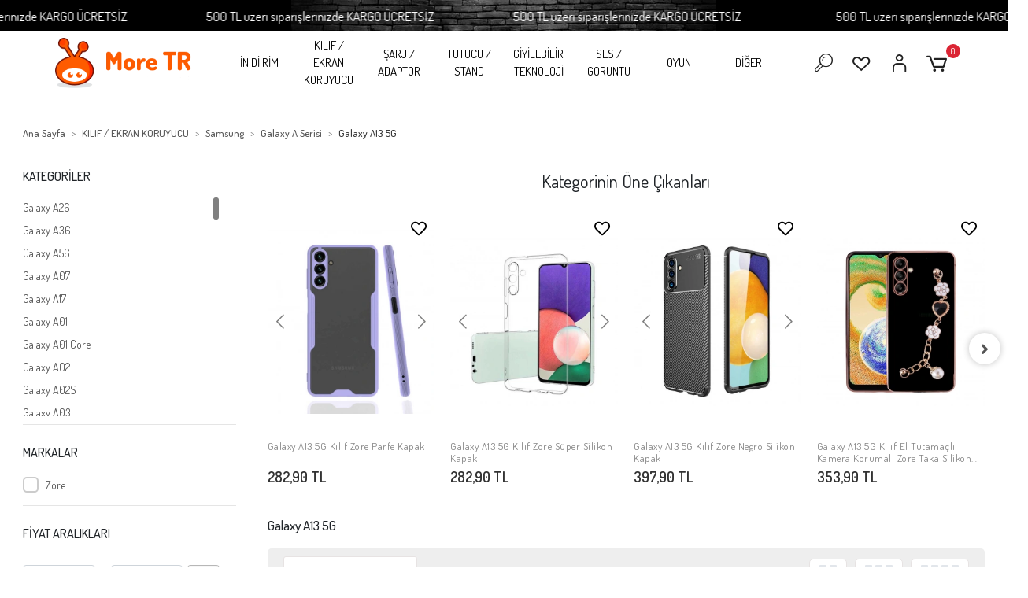

--- FILE ---
content_type: text/html; charset=UTF-8
request_url: https://www.more-tr.com/galaxy-a13-5g
body_size: 50641
content:
<!DOCTYPE html><html lang="tr"><head><meta http-equiv="X-UA-Compatible" content="IE=edge" /><meta http-equiv="Content-Type" content="text/html; charset=utf-8"/><meta name='viewport' content='width=device-width, user-scalable=yes'><link rel="preconnect" href="https://cdn.qukasoft.com/"/><link rel="dns-prefetch" href="https://cdn.qukasoft.com/"/><link rel="icon" href="https://cdn.qukasoft.com/f/880484/cG96WmFta3QrNjQrTm53Z1RvTnE/images/logo/favicon-340410.webp" /><link rel="stylesheet" type="text/css" href="https://www.more-tr.com/template/smart/default/assets/plugins/bootstrap.soft.min.css?v=1661412851" /><link rel="stylesheet" type="text/css" href="https://www.more-tr.com/template/smart/default/assets/style.min.css?v=1768864864" /><title>Galaxy A13 5G</title><meta name="description" content="" /><link href="https://www.more-tr.com/galaxy-a13-5g" rel="canonical" /><meta property="og:title" content="Galaxy A13 5G" /><meta property="og:site_name" content="more-tr.com" /><meta property="og:type" content="product" /><meta property="og:url" content="https://www.more-tr.com/galaxy-a13-5g" /><meta property="og:keywords" content="" /><meta property="og:description" content="" /><link rel="preconnect" href="https://fonts.googleapis.com"><link rel="preconnect" href="https://fonts.gstatic.com" crossorigin><style type="text/css">
        body {
            font-family: 'Roboto', sans-serif;
        }
        :root{
            --body-bg:#ffffff;
            --menu-bg-color: #ffffff;
            --menu-color: #000000;
            --menu-color-hover: #ff5b00;
            --main-color: #000000;
            --main-color2: #ff5b00;
            --header-top-color: #ff5b00;
            --header-top-color-hover: #000000;
            --add-cart-list: #ffffff;
            --add-cart-list-hover: #ffffff;
            --add-cart-list-bg: #000000;
            --add-cart-list-bg-hover: #404040;
            --buy-now: #fafafa;
            --buy-now-bg: #ff5b00;
            --buy-now-hover: #ffffff;
            --buy-now-bg-hover: #ff5b00;
            --add-cart-detail:#ffffff;
            --add-cart-detail-bg:#030303;
            --add-cart-detail-hover:#ffffff;
            --add-cart-detail-bg-hover:#383838;
            --complete-payment:#ffffff;
            --complete-payment-bg:#4dc761;
            --complete-payment-hover:#ffffff;
            --complete-payment-bg-hover:#3aa14b;
            --transition-time: .4s ease-out;
        };
        
    </style><link rel="stylesheet" type="text/css" href="https://www.more-tr.com/theme/___sahara/assets/style.css?v=1748595783" /><style type="text/css">
                            @media(min-width:1240px){
                .container,
                .container-sm,
                .container-md,
                .container-lg,
                .container-xl {
                    max-width: 1600px !important;
                    width: 97%;
                }
            }
            </style><script type="application/ld+json">{"@context":"https:\/\/schema.org","@type":"Website","url":"https:\/\/www.more-tr.com","name":"More TR Elektronik Cihaz ve Aksesuarları","potentialAction":{"@type":"SearchAction","target":"https:\/\/www.more-tr.com\/arama?k={search_term_string}","query-input":"required name=search_term_string"}}</script><script type="application/ld+json">{"@context":"https:\/\/schema.org","@type":"Store","name":"More TR Elektronik Cihaz ve Aksesuarları","url":"https:\/\/www.more-tr.com","logo":"https:\/\/cdn.qukasoft.com\/f\/880484\/cG96WmFta3QrNjQrTm53Z1RvTnE\/images\/logo\/logo-58190.webp","image":"https:\/\/cdn.qukasoft.com\/f\/880484\/cG96WmFta3QrNjQrTm53Z1RvTnE\/images\/logo\/logo-58190.webp","address":"Batıkent Mah. 09129 Nolu Sok. No:4\/C\nŞehitkamil GAZİANTEP"}</script><script type="application/ld+json">{"@context":"http:\/\/schema.org","@type":"CollectionPage","name":"Galaxy A13 5G","description":"","url":"https:\/\/www.more-tr.com\/galaxy-a13-5g"}</script><!-- Global site tag (gtag.js) --><script async src="https://www.googletagmanager.com/gtag/js?id=UA-22324752-1"></script><script>
                var google_tag_defined = true;
                window.dataLayer = window.dataLayer || [];
                function gtag(){dataLayer.push(arguments);}
                gtag('js', new Date());
                                                gtag('config', 'UA-22324752-1');
                                                gtag('config', 'G-4GHWCKD204');
                                                            </script><meta name="yandex-verification" content="8d6da514466a0d16" /><meta name="p:domain_verify" content="93767f0c5e8c4f1eb36291391ab854e1"/><!-- Google tag (gtag.js) --><script async src="https://www.googletagmanager.com/gtag/js?id=G-4GHWCKD204"></script><script>
  window.dataLayer = window.dataLayer || [];
  function gtag(){dataLayer.push(arguments);}
  gtag('js', new Date());

  gtag('config', 'G-4GHWCKD204');
</script></head><body class="categories-body "><div class="addons-marquee-bar amb-desktop-1 amb-mobile-1 amb-direction-0"
     style="background-color: #000000; background-image: url(https://cdn.qukasoft.com/f/880484/cG96WmFtNG0vcUp3ZUdFOVU1NG5hQT09/i/644e62dc692cf-63413818.webp); background-repeat: no-repeat; background-position: center;"><a href="#" class="item" style="color: #ffffff">
            500 TL üzeri siparişlerinizde KARGO ÜCRETSİZ 
        </a><a href="#" class="item" style="color: #ffffff">
            500 TL üzeri siparişlerinizde KARGO ÜCRETSİZ 
        </a><a href="#" class="item" style="color: #ffffff">
            500 TL üzeri siparişlerinizde KARGO ÜCRETSİZ 
        </a><a href="#" class="item" style="color: #ffffff">
            500 TL üzeri siparişlerinizde KARGO ÜCRETSİZ 
        </a></div><style type="text/css">
    @media (min-width: 992px) {
            .addons-marquee-bar {
            height: 40px !important;
        }
                    .addons-marquee-bar .item {
            font-size: 17px !important;
        }
                .addons-marquee-bar .item {
            margin-right: 100px !important;
        }
        }
    @media (max-width: 991px) {
            .addons-marquee-bar {
            height: 34px !important;
        }
                .addons-marquee-bar {
            margin-top: 60px;
            margin-bottom: -60px;
        }
                .addons-marquee-bar .item {
            font-size: 14px !important;
        }
                .addons-marquee-bar .item {
            margin-right: 25px !important;
        }
        }
</style><section class="pattern-group pattern-group-t-0 pattern-group-p-categories "><div class="no-container"><div class="pattern-group-body"><div class="p-g-b-c-wrapper"><div class="p-g-b-c-inner"><div class="p-g-mod p-g-mod-t-28 p-g-mod-header  p-g-mod-trans   "><div class="p-g-mod-body  p-g-mod-body-p-0  "><header class="desktop fixed-desktop"><section class="h-center"><div class="container-fluid container-fluid-relative"><div class="row"><div class="col-md-2"><div class="logo header-area"><a href="https://www.more-tr.com" ><img src="https://cdn.qukasoft.com/f/880484/cG96WmFta3QrNjQrTm53Z1RvTnE/images/logo/logo-58190.webp" alt="" /></a></div></div><div class="col-md-8"><div class="header-area"><section class="menu"><div class="single-menu-container"><div class="container"><ul class="single-menu pl-0 ml-0"><li><a  href="https://www.more-tr.com/indirim" class="sub-single-item">
                                                İN Dİ RİM
                    </a></li><li><a  href="https://www.more-tr.com/kilif-ve-ekran-koruyucu" class="sub-single-item">
                                                KILIF / EKRAN KORUYUCU
                    </a><ul class="single-sub-menu"><li><a href="https://www.more-tr.com/o-u-t-l-e-t" class="single-item">DİĞER SERİLER</a></li><li><a href="https://www.more-tr.com/apple-c" class="single-item">Apple</a></li><li><a href="https://www.more-tr.com/samsung-c" class="single-item">Samsung</a></li><li><a href="https://www.more-tr.com/xiaomi" class="single-item">Xiaomi</a></li><li><a href="https://www.more-tr.com/universal-kilif" class="single-item">Universal Kılıf</a></li><li><a href="https://www.more-tr.com/universal-cam" class="single-item">Universal cam</a></li></ul></li><li><a  href="https://www.more-tr.com/sarj-ve-adaptor" class="sub-single-item">
                                                ŞARJ / ADAPTÖR
                    </a><ul class="single-sub-menu"><li><a href="https://www.more-tr.com/kablo-2488" class="single-item">Kablo</a></li><li><a href="https://www.more-tr.com/sarj-aleti-3832" class="single-item">Şarj Aleti</a></li><li><a href="https://www.more-tr.com/wireless" class="single-item">Wireless Şarj</a></li><li><a href="https://www.more-tr.com/arac-sarj-aleti" class="single-item">Araç şarj aleti</a></li><li><a href="https://www.more-tr.com/powerbook-/-tasinabilir-sarj" class="single-item">Powerbank / Taşınabilir Şarj</a></li><li><a href="https://www.more-tr.com/batarya-/-pil" class="single-item">Batarya / Pil</a></li></ul></li><li><a  href="https://www.more-tr.com/tutucu/stand" class="sub-single-item">
                                                TUTUCU / STAND
                    </a><ul class="single-sub-menu"><li><a href="https://www.more-tr.com/masaustu-tutucu" class="single-item">Masaüstü Tutucu</a></li><li><a href="https://www.more-tr.com/arac-tutucu" class="single-item">Araç Tutucu</a></li><li><a href="https://www.more-tr.com/dizustu-standi" class="single-item">Laptop Standı</a></li><li><a href="https://www.more-tr.com/selfie-cubugu" class="single-item">Selfie Çubuğu</a></li><li><a href="https://www.more-tr.com/ring-light-/-tripod" class="single-item">Ring Light / Tripod</a></li><li><a href="https://www.more-tr.com/gimbal" class="single-item">Gimbal</a></li></ul></li><li><a  href="https://www.more-tr.com/giyilebilir-teknoloji" class="sub-single-item">
                                                GİYİLEBİLİR TEKNOLOJİ
                    </a><ul class="single-sub-menu"><li><a href="https://www.more-tr.com/akilli-saat-aksesurlari" class="single-item">Akıllı Saat Aksesurları</a></li><li><a href="https://www.more-tr.com/akilli-saatler" class="single-item">Akıllı Saatler</a></li><li><a href="https://www.more-tr.com/sanal-gerceklik" class="single-item">Sanal Gerçeklik</a></li></ul></li><li><a  href="https://www.more-tr.com/ses-ve-goruntu" class="sub-single-item">
                                                SES / GÖRÜNTÜ
                    </a><ul class="single-sub-menu"><li><a href="https://www.more-tr.com/kulaklik-2740" class="single-item">Kulaklık</a></li><li><a href="https://www.more-tr.com/hoparlor" class="single-item">Hoparlör</a></li><li><a href="https://www.more-tr.com/mikrofon-1121" class="single-item">Mikrofon</a></li><li><a href="https://www.more-tr.com/kamera-/-webcam" class="single-item">Kamera / Webcam</a></li><li><a href="https://www.more-tr.com/hdmi-kablo-1083" class="single-item">HDMI / HDTV / Display Port</a></li><li><a href="https://www.more-tr.com/medya" class="single-item">Medya</a></li></ul></li><li><a  href="https://www.more-tr.com/oyun" class="sub-single-item">
                                                OYUN
                    </a><ul class="single-sub-menu"><li><a href="https://www.more-tr.com/oyuncu-kulakligi" class="single-item">Oyuncu Kulaklığı</a></li><li><a href="https://www.more-tr.com/klavye/mouse" class="single-item">Klavye/Mouse</a></li><li><a href="https://www.more-tr.com/aparat" class="single-item">Aparat</a></li></ul></li><li><a  href="https://www.more-tr.com/diger-776" class="sub-single-item">
                                                DİĞER
                    </a><ul class="single-sub-menu"><li><a href="https://www.more-tr.com/canta" class="single-item">Çanta</a></li><li><a href="https://www.more-tr.com/arac-aksesuarlari" class="single-item">Araç aksesuarları</a></li><li><a href="https://www.more-tr.com/hafiza" class="single-item">Hafıza</a></li><li><a href="https://www.more-tr.com/dokunmatik-kalem-2857" class="single-item">Dokunmatik Kalem</a></li><li><a href="https://www.more-tr.com/network-ag-urunleri" class="single-item">Network - Ağ Ürünleri</a></li><li><a href="https://www.more-tr.com/ev-yasam" class="single-item">Ev Yaşam</a></li><li><a href="https://www.more-tr.com/temizlik-urunleri" class="single-item">Temizlik / Hijyen</a></li><li><a href="https://www.more-tr.com/sus-/-aksesuar" class="single-item">Süs / Aksesuar / Aparat</a></li></ul></li></ul></div></div></section></div></div><div class="col-md-2"><div class="header-area last"><div class="header-bar"><a class="bar-link bar-search mr-3"><span class="icon"><i class="coreicon-search-1"></i></span></a><a class="bar-link bar-favorite mr-3" href="https://www.more-tr.com/hesabim/favori-listem" ><span class="icon"><i class="coreicon-heart-empty"></i></span></a><div class="bar-link bar-user"><div class="link"><a class="bar-link mr-3" href="https://www.more-tr.com/uye-giris"><span class="icon"><i class="coreicon-user-5"></i></span></a></div></div><div class="dropdown header-cart-hover"><a class="bar-link bar-cart" href="https://www.more-tr.com/sepet" id="console-menu-3" role="button"><span class="icon"><i class="coreicon-cart-2"></i><span class="count" data-cart-quantity>0</span></span></a><div class="dropdown-menu" aria-labelledby="console-menu-3"><div class="top-header"><span class="title">
                                                Sepetim 
                                                <span class="count2" data-cart-quantity>0 </span><span class="count2-description">Ürün</span></span></div><div class="products" data-cart-products></div><div class="summary" data-cart-summary></div></div></div></div></div></div></div></div><div class="search"><form action="https://www.more-tr.com/arama" method="get" data-choose-action="redirect" data-advanced-product-search><div class="input-box"><input type="text" name="k" class="form-control" placeholder="Aramak istediğin ürünü yaz, kolayca bul!" /></div><button type="submit" class="btn btn-orange btn-send"><i class="fas fa-search"></i></button></form></div></section></header><header class="mobile"><div class="op-black"></div><div class="left"><a href="javascript:;" class="icon-group ml-2 btn-sidebar-menu"><i class="fas fa-align-right"></i></a><a href="javascript:;" class="icon-group btn-sidebar-menu ml-3"><i class="coreicon-search-1"></i></a></div><div class="center"><div class="logo"><a href="https://www.more-tr.com"><img src="https://cdn.qukasoft.com/f/880484/cG96WmFta3QrNjQrTm53Z1RvTnE/images/logo/mobil-logo-905186.webp" alt="" /></a></div></div><div class="right"><a href="https://www.more-tr.com/sepet" class="icon-group mr-3"><i class="coreicon-basket-2"></i><span class="badge" data-cart-quantity>0</span></a><a href="javascript:;" class="icon-group mr-2 btn-sidebar-user"><i class="coreicon-user-5"></i></a></div><div class="clearfix"></div><nav class="sidebar-menu-type-2"><div class="logo-area"><a href="https://www.more-tr.com" ><img src="https://cdn.qukasoft.com/f/880484/cG96WmFta3QrNjQrTm53Z1RvTnE/images/logo/logo-58190.webp" alt="" /></a><div class="mobile-menu-close"><i class="fas fa-times"></i></div></div><div class="scrollbar"><section class="mobile-search"><form action="https://www.more-tr.com/arama" method="get"  data-choose-action="redirect" data-smart-mobile-product-search-image ><div class="input-box"><input type="text" name="k" class="form-control" placeholder="Ara.." /></div><button type="submit" class="btn btn-orange btn-send"><div><i class="coreicon-search"></i></div></button></form><div class="clearfix"></div></section><div class="mobil-area-title">
                   TÜM KATEGORİLER
                </div><div class="categories"><ul><li class="sc-2686"><a href="https://www.more-tr.com/indirim" data-id="2686"><span class="name ">İN Dİ RİM</span><div class="clearfix"></div></a></li><li class="sc-1021"><a href="javascript:;" class="btn-categories-show" data-id="1021"><span class="name float-left">KILIF / EKRAN KORUYUCU</span><span class="icon float-right"><i class="fas fa-angle-right"></i></span><div class="clearfix"></div></a><ul class="multi categories-list-1021"><li class="sc-1021-all"><a href="https://www.more-tr.com/kilif-ve-ekran-koruyucu"><span class="name float-left">
                            Tüm
                            KILIF / EKRAN KORUYUCU</span><div class="clearfix"></div></a></li><li class="sc-6456"><a href="javascript:;" class="btn-categories-show" data-id="6456"><span class="name float-left">DİĞER SERİLER</span><span class="icon float-right"><i class="fas fa-angle-right"></i></span><div class="clearfix"></div></a><ul class="multi categories-list-6456"><li class="sc-6456-all"><a href="https://www.more-tr.com/o-u-t-l-e-t"><span class="name float-left">
                            Tüm
                            DİĞER SERİLER</span><div class="clearfix"></div></a></li><li class="sc-6458"><a href="javascript:;" class="btn-categories-show" data-id="6458"><span class="name float-left">Apple</span><span class="icon float-right"><i class="fas fa-angle-right"></i></span><div class="clearfix"></div></a><ul class="multi categories-list-6458"><li class="sc-6458-all"><a href="https://www.more-tr.com/apple"><span class="name float-left">
                            Tüm
                            Apple</span><div class="clearfix"></div></a></li><li class="sc-1324"><a href="https://www.more-tr.com/iphone-14-pro-max" data-id="1324"><span class="name ">iPhone 14 Pro Max</span><div class="clearfix"></div></a></li><li class="sc-1323"><a href="https://www.more-tr.com/iphone-14-pro" data-id="1323"><span class="name ">iPhone 14 Pro</span><div class="clearfix"></div></a></li><li class="sc-1322"><a href="https://www.more-tr.com/iphone-14-plus" data-id="1322"><span class="name ">iPhone 14 Plus</span><div class="clearfix"></div></a></li><li class="sc-1321"><a href="https://www.more-tr.com/iphone-14" data-id="1321"><span class="name ">iPhone 14</span><div class="clearfix"></div></a></li><li class="sc-1243"><a href="https://www.more-tr.com/iphone-se-2022" data-id="1243"><span class="name ">iPhone SE 2022</span><div class="clearfix"></div></a></li><li class="sc-105"><a href="https://www.more-tr.com/iphone-13-pro-max" data-id="105"><span class="name ">iPhone 13 Pro Max</span><div class="clearfix"></div></a></li><li class="sc-107"><a href="https://www.more-tr.com/iphone-13-pro" data-id="107"><span class="name ">iPhone 13 Pro</span><div class="clearfix"></div></a></li><li class="sc-104"><a href="https://www.more-tr.com/iphone-13" data-id="104"><span class="name ">iPhone 13</span><div class="clearfix"></div></a></li><li class="sc-154"><a href="https://www.more-tr.com/iphone-13-mini" data-id="154"><span class="name ">iPhone 13 Mini</span><div class="clearfix"></div></a></li><li class="sc-144"><a href="https://www.more-tr.com/iphone-12-pro-max" data-id="144"><span class="name ">iPhone 12 Pro Max</span><div class="clearfix"></div></a></li><li class="sc-103"><a href="https://www.more-tr.com/iphone-12-pro" data-id="103"><span class="name ">iPhone 12 Pro</span><div class="clearfix"></div></a></li><li class="sc-142"><a href="https://www.more-tr.com/iphone-12" data-id="142"><span class="name ">iPhone 12</span><div class="clearfix"></div></a></li><li class="sc-227"><a href="https://www.more-tr.com/iphone-12-mini" data-id="227"><span class="name ">iPhone 12 Mini</span><div class="clearfix"></div></a></li><li class="sc-71"><a href="https://www.more-tr.com/apple-iphone-se-2020" data-id="71"><span class="name ">iPhone SE 2020</span><div class="clearfix"></div></a></li><li class="sc-77"><a href="https://www.more-tr.com/apple-iphone-11-pro-max" data-id="77"><span class="name ">iPhone 11 Pro Max</span><div class="clearfix"></div></a></li><li class="sc-76"><a href="https://www.more-tr.com/apple-iphone-11-pro" data-id="76"><span class="name ">iPhone 11 Pro</span><div class="clearfix"></div></a></li><li class="sc-78"><a href="https://www.more-tr.com/apple-iphone-11" data-id="78"><span class="name ">iPhone 11</span><div class="clearfix"></div></a></li><li class="sc-80"><a href="https://www.more-tr.com/iphone-xs-max-6.5" data-id="80"><span class="name ">iPhone XS Max 6.5</span><div class="clearfix"></div></a></li><li class="sc-124"><a href="https://www.more-tr.com/iphone-xr-6.1" data-id="124"><span class="name ">iPhone XR 6.1</span><div class="clearfix"></div></a></li><li class="sc-79"><a href="https://www.more-tr.com/iphone-xs-5.8" data-id="79"><span class="name ">iPhone XS 5.8</span><div class="clearfix"></div></a></li><li class="sc-119"><a href="https://www.more-tr.com/iphone-x" data-id="119"><span class="name ">iPhone X</span><div class="clearfix"></div></a></li><li class="sc-175"><a href="https://www.more-tr.com/iphone-8-plus" data-id="175"><span class="name ">iPhone 8 Plus</span><div class="clearfix"></div></a></li><li class="sc-72"><a href="https://www.more-tr.com/iphone-8" data-id="72"><span class="name ">iPhone 8</span><div class="clearfix"></div></a></li><li class="sc-113"><a href="https://www.more-tr.com/iphone-7-plus" data-id="113"><span class="name ">iPhone 7 Plus</span><div class="clearfix"></div></a></li><li class="sc-47"><a href="https://www.more-tr.com/iphone-7" data-id="47"><span class="name ">iPhone 7</span><div class="clearfix"></div></a></li><li class="sc-46"><a href="https://www.more-tr.com/iphone-6-plus" data-id="46"><span class="name ">iPhone 6 plus</span><div class="clearfix"></div></a></li><li class="sc-21"><a href="https://www.more-tr.com/iphone-6" data-id="21"><span class="name ">iPhone 6</span><div class="clearfix"></div></a></li><li class="sc-894"><a href="https://www.more-tr.com/apple-iphone-5se" data-id="894"><span class="name ">iPhone 5SE</span><div class="clearfix"></div></a></li><li class="sc-22"><a href="https://www.more-tr.com/iphone-5" data-id="22"><span class="name ">iPhone 5</span><div class="clearfix"></div></a></li><li class="sc-347"><a href="https://www.more-tr.com/iphone-4s" data-id="347"><span class="name ">iPhone 4s</span><div class="clearfix"></div></a></li></ul></li><li class="sc-27"><a href="javascript:;" class="btn-categories-show" data-id="27"><span class="name float-left">Huawei</span><span class="icon float-right"><i class="fas fa-angle-right"></i></span><div class="clearfix"></div></a><ul class="multi categories-list-27"><li class="sc-27-all"><a href="https://www.more-tr.com/huawei"><span class="name float-left">
                            Tüm
                            Huawei</span><div class="clearfix"></div></a></li><li class="sc-28"><a href="https://www.more-tr.com/huawei-p-smart" data-id="28"><span class="name ">Huawei P Smart</span><div class="clearfix"></div></a></li><li class="sc-39"><a href="https://www.more-tr.com/huawei-p9-lite-2017" data-id="39"><span class="name ">Huawei P9 Lite 2017</span><div class="clearfix"></div></a></li><li class="sc-59"><a href="https://www.more-tr.com/huawei-p30-lite" data-id="59"><span class="name ">Huawei P30 Lite</span><div class="clearfix"></div></a></li><li class="sc-60"><a href="https://www.more-tr.com/huawei-y7-prime-2019" data-id="60"><span class="name ">Huawei Y7 Prime 2019</span><div class="clearfix"></div></a></li><li class="sc-63"><a href="https://www.more-tr.com/huawei-y5-2018" data-id="63"><span class="name ">Huawei Y5 2018</span><div class="clearfix"></div></a></li><li class="sc-81"><a href="https://www.more-tr.com/huawei-mate-10-lite" data-id="81"><span class="name ">Huawei Mate 10 Lite</span><div class="clearfix"></div></a></li><li class="sc-82"><a href="https://www.more-tr.com/huawei-p40" data-id="82"><span class="name ">Huawei P40</span><div class="clearfix"></div></a></li><li class="sc-86"><a href="https://www.more-tr.com/huawei-p30" data-id="86"><span class="name ">Huawei P30</span><div class="clearfix"></div></a></li><li class="sc-133"><a href="https://www.more-tr.com/huawei-matepad-pro-10.8" data-id="133"><span class="name ">Huawei MatePad Pro 10.8</span><div class="clearfix"></div></a></li><li class="sc-156"><a href="https://www.more-tr.com/huawei-t3-10-inc" data-id="156"><span class="name ">Huawei T3 10 inc</span><div class="clearfix"></div></a></li><li class="sc-157"><a href="https://www.more-tr.com/huawei-p10-plus" data-id="157"><span class="name ">Huawei P10 Plus</span><div class="clearfix"></div></a></li><li class="sc-158"><a href="https://www.more-tr.com/huawei-p10" data-id="158"><span class="name ">Huawei P10</span><div class="clearfix"></div></a></li><li class="sc-172"><a href="https://www.more-tr.com/huawei-mate-20-pro" data-id="172"><span class="name ">Huawei Mate 20 Pro</span><div class="clearfix"></div></a></li><li class="sc-173"><a href="https://www.more-tr.com/huawei-p30-pro" data-id="173"><span class="name ">Huawei P30 Pro</span><div class="clearfix"></div></a></li><li class="sc-180"><a href="https://www.more-tr.com/huawei-p40-lite-e" data-id="180"><span class="name ">Huawei P40 Lite E</span><div class="clearfix"></div></a></li><li class="sc-184"><a href="https://www.more-tr.com/huawei-p20-lite" data-id="184"><span class="name ">Huawei P20 Lite</span><div class="clearfix"></div></a></li><li class="sc-186"><a href="https://www.more-tr.com/huawei-p40-lite" data-id="186"><span class="name ">Huawei P40 Lite</span><div class="clearfix"></div></a></li><li class="sc-204"><a href="https://www.more-tr.com/huawei-p-smart-2019" data-id="204"><span class="name ">Huawei P Smart 2019</span><div class="clearfix"></div></a></li><li class="sc-254"><a href="https://www.more-tr.com/huawei-mate-30-lite" data-id="254"><span class="name ">Huawei Mate 30 Lite</span><div class="clearfix"></div></a></li><li class="sc-255"><a href="https://www.more-tr.com/huawei-honor-7" data-id="255"><span class="name ">Huawei Honor 7</span><div class="clearfix"></div></a></li><li class="sc-256"><a href="https://www.more-tr.com/huawei-honor-8c" data-id="256"><span class="name ">Huawei Honor 8C</span><div class="clearfix"></div></a></li><li class="sc-258"><a href="https://www.more-tr.com/huawei-p8" data-id="258"><span class="name ">Huawei P8</span><div class="clearfix"></div></a></li><li class="sc-260"><a href="https://www.more-tr.com/huawei-p9-lite" data-id="260"><span class="name ">Huawei P9 Lite</span><div class="clearfix"></div></a></li><li class="sc-271"><a href="https://www.more-tr.com/huawei-t5-10-inc" data-id="271"><span class="name ">Huawei T5 10 inc</span><div class="clearfix"></div></a></li><li class="sc-276"><a href="https://www.more-tr.com/huawei-honor-7c" data-id="276"><span class="name ">Huawei Honor 7C</span><div class="clearfix"></div></a></li><li class="sc-279"><a href="https://www.more-tr.com/huawei-mate-20-lite" data-id="279"><span class="name ">Huawei Mate 20 Lite</span><div class="clearfix"></div></a></li><li class="sc-285"><a href="https://www.more-tr.com/huawei-gr5-2017-honor-6x" data-id="285"><span class="name ">Huawei GR5 2017 Honor 6x</span><div class="clearfix"></div></a></li><li class="sc-310"><a href="https://www.more-tr.com/huawei-p-smart-s-y8p" data-id="310"><span class="name ">Huawei P Smart S (Y8P)</span><div class="clearfix"></div></a></li><li class="sc-326"><a href="https://www.more-tr.com/huawei-p8-lite" data-id="326"><span class="name ">Huawei P8 Lite</span><div class="clearfix"></div></a></li><li class="sc-327"><a href="https://www.more-tr.com/huawei-honor-y6-ii" data-id="327"><span class="name ">Huawei Honor Y6 II</span><div class="clearfix"></div></a></li><li class="sc-345"><a href="https://www.more-tr.com/huawei-p9" data-id="345"><span class="name ">Huawei P9</span><div class="clearfix"></div></a></li><li class="sc-350"><a href="https://www.more-tr.com/huawei-honor-9-lite" data-id="350"><span class="name ">Huawei Honor 9 Lite</span><div class="clearfix"></div></a></li><li class="sc-351"><a href="https://www.more-tr.com/huawei-mate-10-pro" data-id="351"><span class="name ">Huawei Mate 10 Pro</span><div class="clearfix"></div></a></li><li class="sc-415"><a href="https://www.more-tr.com/huawei-honro-view-20" data-id="415"><span class="name ">Huawei Honor View 20</span><div class="clearfix"></div></a></li><li class="sc-428"><a href="https://www.more-tr.com/huawei-y6p" data-id="428"><span class="name ">Huawei Y6P</span><div class="clearfix"></div></a></li><li class="sc-441"><a href="https://www.more-tr.com/huawei-y5p" data-id="441"><span class="name ">Huawei Y5P</span><div class="clearfix"></div></a></li><li class="sc-453"><a href="https://www.more-tr.com/huawei-matepad-t8" data-id="453"><span class="name ">Huawei MatePad T8</span><div class="clearfix"></div></a></li><li class="sc-487"><a href="https://www.more-tr.com/huawei-p20-pro" data-id="487"><span class="name ">Huawei P20 Pro</span><div class="clearfix"></div></a></li><li class="sc-506"><a href="https://www.more-tr.com/huawei-ascend-g8" data-id="506"><span class="name ">Huawei Ascend G8</span><div class="clearfix"></div></a></li><li class="sc-509"><a href="https://www.more-tr.com/huawei-y6" data-id="509"><span class="name ">Huawei Y6</span><div class="clearfix"></div></a></li><li class="sc-529"><a href="https://www.more-tr.com/huawei-mate-s" data-id="529"><span class="name ">Huawei Mate S</span><div class="clearfix"></div></a></li><li class="sc-535"><a href="https://www.more-tr.com/huawei-honor-8a" data-id="535"><span class="name ">Huawei Honor 8A</span><div class="clearfix"></div></a></li><li class="sc-536"><a href="https://www.more-tr.com/huawei-p40-pro" data-id="536"><span class="name ">Huawei P40 Pro</span><div class="clearfix"></div></a></li><li class="sc-545"><a href="https://www.more-tr.com/huawei-p20" data-id="545"><span class="name ">Huawei P20</span><div class="clearfix"></div></a></li><li class="sc-581"><a href="https://www.more-tr.com/huawei-y6-2019" data-id="581"><span class="name ">Huawei Y6 2019</span><div class="clearfix"></div></a></li><li class="sc-587"><a href="https://www.more-tr.com/huawei-y7-prime" data-id="587"><span class="name ">Huawei Y7 Prime</span><div class="clearfix"></div></a></li><li class="sc-588"><a href="https://www.more-tr.com/huawei-gr3-2017" data-id="588"><span class="name ">Huawei GR3 2017</span><div class="clearfix"></div></a></li><li class="sc-589"><a href="https://www.more-tr.com/huawei-ascend-p6" data-id="589"><span class="name ">Huawei Ascend P6</span><div class="clearfix"></div></a></li><li class="sc-609"><a href="https://www.more-tr.com/huawei-honor-play" data-id="609"><span class="name ">Huawei Honor Play</span><div class="clearfix"></div></a></li><li class="sc-618"><a href="https://www.more-tr.com/huawei-gr5" data-id="618"><span class="name ">Huawei GR5</span><div class="clearfix"></div></a></li><li class="sc-640"><a href="https://www.more-tr.com/huawei-p20-lite-2019" data-id="640"><span class="name ">Huawei P20 Lite 2019</span><div class="clearfix"></div></a></li><li class="sc-655"><a href="https://www.more-tr.com/huawei-y7-2018" data-id="655"><span class="name ">Huawei Y7 2018</span><div class="clearfix"></div></a></li><li class="sc-660"><a href="https://www.more-tr.com/huawei-mate-9" data-id="660"><span class="name ">Huawei Mate 9</span><div class="clearfix"></div></a></li><li class="sc-687"><a href="https://www.more-tr.com/huawei-honor-magic-2-42mm" data-id="687"><span class="name ">Huawei Honor Magic 2 42mm</span><div class="clearfix"></div></a></li><li class="sc-693"><a href="https://www.more-tr.com/huawei-y9-prime-2019" data-id="693"><span class="name ">Huawei Y9 Prime 2019</span><div class="clearfix"></div></a></li><li class="sc-694"><a href="https://www.more-tr.com/huawei-honor-8" data-id="694"><span class="name ">Huawei Honor 8</span><div class="clearfix"></div></a></li><li class="sc-698"><a href="https://www.more-tr.com/huawei-honor-20-lite" data-id="698"><span class="name ">Huawei Honor 20 Lite</span><div class="clearfix"></div></a></li><li class="sc-701"><a href="https://www.more-tr.com/huawei-p-smart-2021" data-id="701"><span class="name ">Huawei P Smart 2021</span><div class="clearfix"></div></a></li><li class="sc-715"><a href="https://www.more-tr.com/huawei-y6-2018" data-id="715"><span class="name ">Huawei Y6 2018</span><div class="clearfix"></div></a></li><li class="sc-721"><a href="https://www.more-tr.com/huawei-y5-2019" data-id="721"><span class="name ">Huawei Y5 2019</span><div class="clearfix"></div></a></li><li class="sc-730"><a href="https://www.more-tr.com/huawei-honor-20" data-id="730"><span class="name ">Huawei Honor 20</span><div class="clearfix"></div></a></li><li class="sc-732"><a href="https://www.more-tr.com/huawei-gr3" data-id="732"><span class="name ">Huawei GR3</span><div class="clearfix"></div></a></li><li class="sc-740"><a href="https://www.more-tr.com/huawei-honor-10" data-id="740"><span class="name ">Huawei Honor 10</span><div class="clearfix"></div></a></li><li class="sc-760"><a href="https://www.more-tr.com/huawei-matepad-t10" data-id="760"><span class="name ">Huawei MatePad T10</span><div class="clearfix"></div></a></li><li class="sc-761"><a href="https://www.more-tr.com/huawei-honor-8x" data-id="761"><span class="name ">Huawei Honor 8X</span><div class="clearfix"></div></a></li><li class="sc-777"><a href="https://www.more-tr.com/huawei-p-smart-pro-2019" data-id="777"><span class="name ">Huawei P Smart Pro 2019</span><div class="clearfix"></div></a></li><li class="sc-782"><a href="https://www.more-tr.com/huawei-y9-2019" data-id="782"><span class="name ">Huawei Y9 2019</span><div class="clearfix"></div></a></li><li class="sc-790"><a href="https://www.more-tr.com/huawei-mate-30-pro" data-id="790"><span class="name ">Huawei Mate 30 Pro</span><div class="clearfix"></div></a></li><li class="sc-798"><a href="https://www.more-tr.com/huawei-y6s-2019" data-id="798"><span class="name ">Huawei Y6S 2019</span><div class="clearfix"></div></a></li><li class="sc-801"><a href="https://www.more-tr.com/huawei-mate-40-pro" data-id="801"><span class="name ">Huawei Mate 40 Pro</span><div class="clearfix"></div></a></li><li class="sc-807"><a href="https://www.more-tr.com/huawei-p-smart-plus" data-id="807"><span class="name ">Huawei P Smart Plus</span><div class="clearfix"></div></a></li><li class="sc-817"><a href="https://www.more-tr.com/huawei-ascend-p1" data-id="817"><span class="name ">Huawei Ascend P1</span><div class="clearfix"></div></a></li><li class="sc-856"><a href="https://www.more-tr.com/huawei-matepad-10.4" data-id="856"><span class="name ">Huawei MatePad 10.4</span><div class="clearfix"></div></a></li><li class="sc-873"><a href="https://www.more-tr.com/huawei-nova-5t" data-id="873"><span class="name ">Huawei Nova 5T</span><div class="clearfix"></div></a></li><li class="sc-880"><a href="https://www.more-tr.com/huawei-mate-20" data-id="880"><span class="name ">Huawei Mate 20</span><div class="clearfix"></div></a></li><li class="sc-884"><a href="https://www.more-tr.com/huawei-t3-7-inc" data-id="884"><span class="name ">Huawei T3 7 inc</span><div class="clearfix"></div></a></li><li class="sc-895"><a href="https://www.more-tr.com/huawei-ascend-g7" data-id="895"><span class="name ">Huawei Ascend G7</span><div class="clearfix"></div></a></li><li class="sc-905"><a href="https://www.more-tr.com/huawei-ascend-p7" data-id="905"><span class="name ">Huawei Ascend P7</span><div class="clearfix"></div></a></li><li class="sc-913"><a href="https://www.more-tr.com/huawei-ascend-mate-7" data-id="913"><span class="name ">Huawei Ascend Mate 7</span><div class="clearfix"></div></a></li><li class="sc-914"><a href="https://www.more-tr.com/huawei-mate-8" data-id="914"><span class="name ">Huawei Mate 8</span><div class="clearfix"></div></a></li><li class="sc-917"><a href="https://www.more-tr.com/huawei-mate" data-id="917"><span class="name ">Huawei Mate</span><div class="clearfix"></div></a></li><li class="sc-937"><a href="https://www.more-tr.com/huawei-matepad-t10s" data-id="937"><span class="name ">Huawei MatePad T10S</span><div class="clearfix"></div></a></li><li class="sc-940"><a href="https://www.more-tr.com/huawei-ascend-g610" data-id="940"><span class="name ">Huawei Ascend G610</span><div class="clearfix"></div></a></li><li class="sc-954"><a href="https://www.more-tr.com/huawei-ascend-g700" data-id="954"><span class="name ">Huawei Ascend G700</span><div class="clearfix"></div></a></li><li class="sc-955"><a href="https://www.more-tr.com/huawei-ascend-y600" data-id="955"><span class="name ">Huawei Ascend Y600</span><div class="clearfix"></div></a></li><li class="sc-971"><a href="https://www.more-tr.com/huawei-u8800-ideos-x5" data-id="971"><span class="name ">Huawei U8800 İdeos X5</span><div class="clearfix"></div></a></li><li class="sc-972"><a href="https://www.more-tr.com/huawei-ascend-g300-u8815" data-id="972"><span class="name ">Huawei Ascend G300 U8815</span><div class="clearfix"></div></a></li><li class="sc-973"><a href="https://www.more-tr.com/huawei-y300-u8833" data-id="973"><span class="name ">Huawei Y300 U8833</span><div class="clearfix"></div></a></li><li class="sc-978"><a href="https://www.more-tr.com/huawei-nova-plus" data-id="978"><span class="name ">Huawei Nova Plus</span><div class="clearfix"></div></a></li><li class="sc-979"><a href="https://www.more-tr.com/huawei-p-smart-z" data-id="979"><span class="name ">Huawei P Smart Z</span><div class="clearfix"></div></a></li><li class="sc-1002"><a href="https://www.more-tr.com/huawei-p40-lite-5g" data-id="1002"><span class="name ">Huawei P40 Lite 5G</span><div class="clearfix"></div></a></li><li class="sc-1005"><a href="https://www.more-tr.com/huawei-mate-10" data-id="1005"><span class="name ">Huawei Mate 10</span><div class="clearfix"></div></a></li><li class="sc-1006"><a href="https://www.more-tr.com/huawei-y6-pro-2019" data-id="1006"><span class="name ">Huawei Y6 Pro 2019</span><div class="clearfix"></div></a></li><li class="sc-1007"><a href="https://www.more-tr.com/huawei-honor-gt3" data-id="1007"><span class="name ">Huawei Honor GT3</span><div class="clearfix"></div></a></li><li class="sc-1013"><a href="https://www.more-tr.com/huawei-matebook-x-2020" data-id="1013"><span class="name ">Huawei MateBook X 2020</span><div class="clearfix"></div></a></li><li class="sc-1108"><a href="https://www.more-tr.com/huawei-honor-7x" data-id="1108"><span class="name ">Huawei Honor 7X</span><div class="clearfix"></div></a></li><li class="sc-1109"><a href="https://www.more-tr.com/huawei-nova" data-id="1109"><span class="name ">Huawei Nova</span><div class="clearfix"></div></a></li><li class="sc-1110"><a href="https://www.more-tr.com/huawei-p10-lite" data-id="1110"><span class="name ">Huawei P10 Lite</span><div class="clearfix"></div></a></li><li class="sc-1111"><a href="https://www.more-tr.com/huawei-p9-lite-mini" data-id="1111"><span class="name ">Huawei P9 Lite Mini</span><div class="clearfix"></div></a></li><li class="sc-1112"><a href="https://www.more-tr.com/huawei-y5c-honor-bee" data-id="1112"><span class="name ">Huawei Y5C Honor Bee</span><div class="clearfix"></div></a></li><li class="sc-1113"><a href="https://www.more-tr.com/huawei-y6-pro" data-id="1113"><span class="name ">Huawei Y6 Pro</span><div class="clearfix"></div></a></li><li class="sc-1114"><a href="https://www.more-tr.com/huawei-y7" data-id="1114"><span class="name ">Huawei Y7</span><div class="clearfix"></div></a></li><li class="sc-1188"><a href="https://www.more-tr.com/huawei-matepad-11-2021" data-id="1188"><span class="name ">Huawei MatePad 11 (2021)</span><div class="clearfix"></div></a></li><li class="sc-1263"><a href="https://www.more-tr.com/huawei-honor-50" data-id="1263"><span class="name ">Huawei Honor 50</span><div class="clearfix"></div></a></li><li class="sc-1264"><a href="https://www.more-tr.com/huawei-honor-5c" data-id="1264"><span class="name ">Huawei Honor 5C</span><div class="clearfix"></div></a></li><li class="sc-1265"><a href="https://www.more-tr.com/huawei-nova-3i" data-id="1265"><span class="name ">Huawei Nova 3İ</span><div class="clearfix"></div></a></li><li class="sc-1266"><a href="https://www.more-tr.com/huawei-nova-9" data-id="1266"><span class="name ">Huawei Nova 9</span><div class="clearfix"></div></a></li><li class="sc-1267"><a href="https://www.more-tr.com/huawei-nova-9-se" data-id="1267"><span class="name ">Huawei Nova 9 SE</span><div class="clearfix"></div></a></li><li class="sc-1268"><a href="https://www.more-tr.com/huawei-p50-pocket" data-id="1268"><span class="name ">Huawei P50 Pocket</span><div class="clearfix"></div></a></li><li class="sc-1269"><a href="https://www.more-tr.com/huawei-p50-pro" data-id="1269"><span class="name ">Huawei P50 Pro</span><div class="clearfix"></div></a></li><li class="sc-1270"><a href="https://www.more-tr.com/huawei-p8-max" data-id="1270"><span class="name ">Huawei P8 Max</span><div class="clearfix"></div></a></li><li class="sc-1329"><a href="https://www.more-tr.com/huawei-matebook-d14" data-id="1329"><span class="name ">Huawei Matebook D14</span><div class="clearfix"></div></a></li><li class="sc-1330"><a href="https://www.more-tr.com/huawei-matebook-d14-2021" data-id="1330"><span class="name ">Huawei Matebook D14 2021</span><div class="clearfix"></div></a></li><li class="sc-1331"><a href="https://www.more-tr.com/huawei-matebook-d15" data-id="1331"><span class="name ">Huawei Matebook D15</span><div class="clearfix"></div></a></li><li class="sc-1332"><a href="https://www.more-tr.com/huawei-nova-8i" data-id="1332"><span class="name ">Huawei Nova 8İ</span><div class="clearfix"></div></a></li><li class="sc-1333"><a href="https://www.more-tr.com/huawei-nova-y70" data-id="1333"><span class="name ">Huawei Nova Y70</span><div class="clearfix"></div></a></li><li class="sc-1334"><a href="https://www.more-tr.com/huawei-nova-y90" data-id="1334"><span class="name ">Huawei Nova Y90</span><div class="clearfix"></div></a></li><li class="sc-1385"><a href="https://www.more-tr.com/huawei-nova-10" data-id="1385"><span class="name ">Huawei Nova 10</span><div class="clearfix"></div></a></li><li class="sc-1395"><a href="https://www.more-tr.com/huawei-matebook-13s-2021" data-id="1395"><span class="name ">Huawei Matebook 13S 2021</span><div class="clearfix"></div></a></li><li class="sc-1396"><a href="https://www.more-tr.com/huawei-matebook-14s-2021" data-id="1396"><span class="name ">Huawei Matebook 14S 2021</span><div class="clearfix"></div></a></li><li class="sc-1397"><a href="https://www.more-tr.com/huawei-nova-10-pro" data-id="1397"><span class="name ">Huawei Nova 10 Pro</span><div class="clearfix"></div></a></li><li class="sc-1398"><a href="https://www.more-tr.com/huawei-matebook-x-pro-2022" data-id="1398"><span class="name ">Huawei Matebook X Pro 2022</span><div class="clearfix"></div></a></li><li class="sc-1403"><a href="https://www.more-tr.com/huawei-nova-10-se" data-id="1403"><span class="name ">Huawei Nova 10 SE</span><div class="clearfix"></div></a></li><li class="sc-1427"><a href="https://www.more-tr.com/huawei-honor-pad-8" data-id="1427"><span class="name ">Huawei Honor Pad 8</span><div class="clearfix"></div></a></li><li class="sc-1446"><a href="https://www.more-tr.com/huawei-matepad-se-10.4" data-id="1446"><span class="name ">Huawei MatePad SE 10.4</span><div class="clearfix"></div></a></li><li class="sc-1527"><a href="https://www.more-tr.com/matebook-d16-2023" data-id="1527"><span class="name ">Huawei Matebook D16 2023</span><div class="clearfix"></div></a></li><li class="sc-2510"><a href="https://www.more-tr.com/huawei-honor-70" data-id="2510"><span class="name ">Huawei Honor 70</span><div class="clearfix"></div></a></li><li class="sc-2514"><a href="https://www.more-tr.com/huawei-p60-pro" data-id="2514"><span class="name ">Huawei P60 Pro</span><div class="clearfix"></div></a></li><li class="sc-2522"><a href="https://www.more-tr.com/huawei-honor-x-9a" data-id="2522"><span class="name ">Huawei Honor X 9A</span><div class="clearfix"></div></a></li><li class="sc-2541"><a href="https://www.more-tr.com/huawei-matepad-11-2023" data-id="2541"><span class="name ">Huawei MatePad 11 2023</span><div class="clearfix"></div></a></li><li class="sc-2542"><a href="https://www.more-tr.com/huawei-matepad-air-2023" data-id="2542"><span class="name ">Huawei MatePad Air 2023</span><div class="clearfix"></div></a></li><li class="sc-2669"><a href="https://www.more-tr.com/huawei-honor-90" data-id="2669"><span class="name ">Huawei Honor 90</span><div class="clearfix"></div></a></li><li class="sc-2670"><a href="https://www.more-tr.com/huawei-honor-x9-11.5" data-id="2670"><span class="name ">Huawei Honor X9 11.5</span><div class="clearfix"></div></a></li><li class="sc-2677"><a href="https://www.more-tr.com/huawei-matepad-11.5-2023" data-id="2677"><span class="name ">Huawei MatePad 11.5 2023</span><div class="clearfix"></div></a></li><li class="sc-2679"><a href="https://www.more-tr.com/huawei-honor-x8-pro-11.5" data-id="2679"><span class="name ">Huawei Honor X8 Pro 11.5</span><div class="clearfix"></div></a></li><li class="sc-2699"><a href="https://www.more-tr.com/huawei-honor-pad-x9-11.5" data-id="2699"><span class="name ">Huawei Honor Pad X9 11.5</span><div class="clearfix"></div></a></li><li class="sc-2721"><a href="https://www.more-tr.com/huawei-matepad-11-2023-4665" data-id="2721"><span class="name ">Huawei MatePad 11 (2023)</span><div class="clearfix"></div></a></li><li class="sc-3212"><a href="https://www.more-tr.com/huawei-pura-70-ultra" data-id="3212"><span class="name ">Huawei Pura 70 Ultra</span><div class="clearfix"></div></a></li><li class="sc-3213"><a href="https://www.more-tr.com/huawei-pura-70-pro-5g" data-id="3213"><span class="name ">Huawei Pura 70 Pro 5G</span><div class="clearfix"></div></a></li><li class="sc-3214"><a href="https://www.more-tr.com/huawei-pura-70-5g" data-id="3214"><span class="name ">Huawei Pura 70 5G</span><div class="clearfix"></div></a></li><li class="sc-4746"><a href="https://www.more-tr.com/huawei-matepad-se-11" data-id="4746"><span class="name ">Huawei MatePad SE 11</span><div class="clearfix"></div></a></li><li class="sc-4788"><a href="https://www.more-tr.com/huawei-nova-12s" data-id="4788"><span class="name ">Huawei Nova 12S</span><div class="clearfix"></div></a></li><li class="sc-4812"><a href="https://www.more-tr.com/huawei-matebook-d14-2023" data-id="4812"><span class="name ">Huawei Matebook D14 2023</span><div class="clearfix"></div></a></li><li class="sc-4847"><a href="https://www.more-tr.com/huawei-honor-pad-x8-pro-11.5-3633" data-id="4847"><span class="name ">Huawei Honor Pad X8 Pro 11.5</span><div class="clearfix"></div></a></li><li class="sc-4863"><a href="https://www.more-tr.com/huawei-matepad-12x" data-id="4863"><span class="name ">Huawei MatePad 12X</span><div class="clearfix"></div></a></li></ul></li><li class="sc-1020"><a href="javascript:;" class="btn-categories-show" data-id="1020"><span class="name float-left">Diğer Markalar</span><span class="icon float-right"><i class="fas fa-angle-right"></i></span><div class="clearfix"></div></a><ul class="multi categories-list-1020"><li class="sc-1020-all"><a href="https://www.more-tr.com/diger-markalar"><span class="name float-left">
                            Tüm
                            Diğer Markalar</span><div class="clearfix"></div></a></li><li class="sc-1081"><a href="javascript:;" class="btn-categories-show" data-id="1081"><span class="name float-left">ZTE</span><span class="icon float-right"><i class="fas fa-angle-right"></i></span><div class="clearfix"></div></a><ul class="multi categories-list-1081"><li class="sc-1081-all"><a href="https://www.more-tr.com/zte"><span class="name float-left">
                            Tüm
                            ZTE</span><div class="clearfix"></div></a></li><li class="sc-1082"><a href="https://www.more-tr.com/zte-blade-v7" data-id="1082"><span class="name ">ZTE Blade V7</span><div class="clearfix"></div></a></li><li class="sc-1083"><a href="https://www.more-tr.com/zte-blade-v7-lite" data-id="1083"><span class="name ">ZTE Blade V7 Lite</span><div class="clearfix"></div></a></li><li class="sc-1084"><a href="https://www.more-tr.com/zte-blade-a910" data-id="1084"><span class="name ">ZTE Blade A910</span><div class="clearfix"></div></a></li><li class="sc-1085"><a href="https://www.more-tr.com/zte-blade-a610-plus" data-id="1085"><span class="name ">ZTE Blade A610 Plus</span><div class="clearfix"></div></a></li><li class="sc-1086"><a href="https://www.more-tr.com/zte-axon-7" data-id="1086"><span class="name ">ZTE Axon 7</span><div class="clearfix"></div></a></li><li class="sc-1087"><a href="https://www.more-tr.com/zte-axon-7-mini" data-id="1087"><span class="name ">ZTE Axon 7 Mini</span><div class="clearfix"></div></a></li><li class="sc-1204"><a href="https://www.more-tr.com/zte-blade-a610" data-id="1204"><span class="name ">ZTE Blade A610</span><div class="clearfix"></div></a></li></ul></li><li class="sc-1255"><a href="javascript:;" class="btn-categories-show" data-id="1255"><span class="name float-left">Google</span><span class="icon float-right"><i class="fas fa-angle-right"></i></span><div class="clearfix"></div></a><ul class="multi categories-list-1255"><li class="sc-1255-all"><a href="https://www.more-tr.com/google"><span class="name float-left">
                            Tüm
                            Google</span><div class="clearfix"></div></a></li><li class="sc-1256"><a href="https://www.more-tr.com/google-pixel" data-id="1256"><span class="name ">Google Pixel</span><div class="clearfix"></div></a></li><li class="sc-1257"><a href="https://www.more-tr.com/google-pixel-xl" data-id="1257"><span class="name ">Google Pixel XL</span><div class="clearfix"></div></a></li></ul></li><li class="sc-1413"><a href="javascript:;" class="btn-categories-show" data-id="1413"><span class="name float-left">Oukitel</span><span class="icon float-right"><i class="fas fa-angle-right"></i></span><div class="clearfix"></div></a><ul class="multi categories-list-1413"><li class="sc-1413-all"><a href="https://www.more-tr.com/oukitel"><span class="name float-left">
                            Tüm
                            Oukitel</span><div class="clearfix"></div></a></li><li class="sc-1414"><a href="https://www.more-tr.com/oukitel-c21-pro" data-id="1414"><span class="name ">Oukitel C21 Pro</span><div class="clearfix"></div></a></li></ul></li><li class="sc-3146"><a href="javascript:;" class="btn-categories-show" data-id="3146"><span class="name float-left">Honor</span><span class="icon float-right"><i class="fas fa-angle-right"></i></span><div class="clearfix"></div></a><ul class="multi categories-list-3146"><li class="sc-3146-all"><a href="https://www.more-tr.com/honor"><span class="name float-left">
                            Tüm
                            Honor</span><div class="clearfix"></div></a></li><li class="sc-3145"><a href="https://www.more-tr.com/honor-magic-6-pro" data-id="3145"><span class="name ">Honor Magic 6 Pro</span><div class="clearfix"></div></a></li><li class="sc-3210"><a href="https://www.more-tr.com/honor-pad-9" data-id="3210"><span class="name ">Honor Pad 9</span><div class="clearfix"></div></a></li><li class="sc-3235"><a href="https://www.more-tr.com/honor-x8" data-id="3235"><span class="name ">Honor X8</span><div class="clearfix"></div></a></li><li class="sc-3238"><a href="https://www.more-tr.com/huawei-honor-pad-x8-pro-11.5" data-id="3238"><span class="name ">Huawei Honor Pad X8 Pro 11.5</span><div class="clearfix"></div></a></li><li class="sc-3239"><a href="https://www.more-tr.com/honor-pad-x8" data-id="3239"><span class="name ">Honor Pad X8</span><div class="clearfix"></div></a></li><li class="sc-4743"><a href="https://www.more-tr.com/honor-200" data-id="4743"><span class="name ">Honor 200</span><div class="clearfix"></div></a></li><li class="sc-4744"><a href="https://www.more-tr.com/honor-200-pro" data-id="4744"><span class="name ">Honor 200 Pro</span><div class="clearfix"></div></a></li><li class="sc-4789"><a href="https://www.more-tr.com/honor-pad-x8a" data-id="4789"><span class="name ">Honor Pad X8A</span><div class="clearfix"></div></a></li><li class="sc-4790"><a href="https://www.more-tr.com/honor-pad-x9" data-id="4790"><span class="name ">Honor Pad X9</span><div class="clearfix"></div></a></li><li class="sc-4816"><a href="https://www.more-tr.com/honor-magic-7-lite" data-id="4816"><span class="name ">Honor Magic 7 Lite</span><div class="clearfix"></div></a></li><li class="sc-4858"><a href="https://www.more-tr.com/honor-400" data-id="4858"><span class="name ">Honor 400</span><div class="clearfix"></div></a></li><li class="sc-4859"><a href="https://www.more-tr.com/honor-400-pro" data-id="4859"><span class="name ">Honor 400 Pro</span><div class="clearfix"></div></a></li><li class="sc-4873"><a href="https://www.more-tr.com/honor-magic-7-pro" data-id="4873"><span class="name ">Honor Magic 7 Pro</span><div class="clearfix"></div></a></li><li class="sc-6494"><a href="https://www.more-tr.com/honor-magic-pad-2-12.3" data-id="6494"><span class="name ">Honor Magic Pad 2 12.3</span><div class="clearfix"></div></a></li><li class="sc-6495"><a href="https://www.more-tr.com/honor-pad-v9" data-id="6495"><span class="name ">Honor Pad V9</span><div class="clearfix"></div></a></li><li class="sc-6496"><a href="https://www.more-tr.com/honor-pad-x9a" data-id="6496"><span class="name ">Honor Pad X9A</span><div class="clearfix"></div></a></li><li class="sc-6506"><a href="https://www.more-tr.com/honor-magicpad-2" data-id="6506"><span class="name ">Honor MagicPad 2</span><div class="clearfix"></div></a></li><li class="sc-6507"><a href="https://www.more-tr.com/honor-pad-gt" data-id="6507"><span class="name ">Honor Pad GT</span><div class="clearfix"></div></a></li><li class="sc-6508"><a href="https://www.more-tr.com/honor-pad-gt-pro" data-id="6508"><span class="name ">Honor Pad GT Pro</span><div class="clearfix"></div></a></li><li class="sc-6509"><a href="https://www.more-tr.com/honor-pad-x9-pro" data-id="6509"><span class="name ">Honor Pad X9 Pro</span><div class="clearfix"></div></a></li><li class="sc-6515"><a href="https://www.more-tr.com/honor-pad-x7" data-id="6515"><span class="name ">Honor Pad X7</span><div class="clearfix"></div></a></li><li class="sc-6525"><a href="https://www.more-tr.com/honor-pad-10" data-id="6525"><span class="name ">Honor Pad 10</span><div class="clearfix"></div></a></li></ul></li><li class="sc-262"><a href="javascript:;" class="btn-categories-show" data-id="262"><span class="name float-left">Alcatel</span><span class="icon float-right"><i class="fas fa-angle-right"></i></span><div class="clearfix"></div></a><ul class="multi categories-list-262"><li class="sc-262-all"><a href="https://www.more-tr.com/alcatel"><span class="name float-left">
                            Tüm
                            Alcatel</span><div class="clearfix"></div></a></li><li class="sc-263"><a href="https://www.more-tr.com/alcatel-pop-4.6" data-id="263"><span class="name ">Alcatel Pop 4.6</span><div class="clearfix"></div></a></li><li class="sc-328"><a href="https://www.more-tr.com/alcatel-a3-xl" data-id="328"><span class="name ">Alcatel A3 XL</span><div class="clearfix"></div></a></li><li class="sc-329"><a href="https://www.more-tr.com/alcatel-a3" data-id="329"><span class="name ">Alcatel A3</span><div class="clearfix"></div></a></li><li class="sc-330"><a href="https://www.more-tr.com/alcatel-shine-lite" data-id="330"><span class="name ">Alcatel Shine Lite</span><div class="clearfix"></div></a></li><li class="sc-331"><a href="https://www.more-tr.com/alcatel-u5" data-id="331"><span class="name ">Alcatel U5</span><div class="clearfix"></div></a></li><li class="sc-336"><a href="https://www.more-tr.com/alcatel-3-5.5" data-id="336"><span class="name ">Alcatel 3 5.5</span><div class="clearfix"></div></a></li><li class="sc-337"><a href="https://www.more-tr.com/alcatel-idol-4" data-id="337"><span class="name ">Alcatel Idol 4</span><div class="clearfix"></div></a></li><li class="sc-338"><a href="https://www.more-tr.com/alcatel-idol-5" data-id="338"><span class="name ">Alcatel Idol 5</span><div class="clearfix"></div></a></li><li class="sc-376"><a href="https://www.more-tr.com/alcatel-pop-4s" data-id="376"><span class="name ">Alcatel Pop 4S</span><div class="clearfix"></div></a></li><li class="sc-416"><a href="https://www.more-tr.com/alcatel-3x-2019" data-id="416"><span class="name ">Alcatel 3X 2019</span><div class="clearfix"></div></a></li><li class="sc-626"><a href="https://www.more-tr.com/alcatel-3-2019" data-id="626"><span class="name ">Alcatel 3 2019</span><div class="clearfix"></div></a></li><li class="sc-643"><a href="https://www.more-tr.com/alcatel-5v" data-id="643"><span class="name ">Alcatel 5V</span><div class="clearfix"></div></a></li><li class="sc-742"><a href="https://www.more-tr.com/alcatel-1s" data-id="742"><span class="name ">Alcatel 1S</span><div class="clearfix"></div></a></li><li class="sc-789"><a href="https://www.more-tr.com/alcatel-3x-2020" data-id="789"><span class="name ">Alcatel 3X 2020</span><div class="clearfix"></div></a></li><li class="sc-804"><a href="https://www.more-tr.com/alcatel-3v" data-id="804"><span class="name ">Alcatel 3V</span><div class="clearfix"></div></a></li><li class="sc-838"><a href="https://www.more-tr.com/alcatel-1s-2021" data-id="838"><span class="name ">Alcatel 1S 2021</span><div class="clearfix"></div></a></li><li class="sc-839"><a href="https://www.more-tr.com/alcatel-a7" data-id="839"><span class="name ">Alcatel A7</span><div class="clearfix"></div></a></li><li class="sc-989"><a href="https://www.more-tr.com/alcatel-1s-2020" data-id="989"><span class="name ">Alcatel 1S 2020</span><div class="clearfix"></div></a></li><li class="sc-1089"><a href="https://www.more-tr.com/alcatel-3" data-id="1089"><span class="name ">Alcatel 3</span><div class="clearfix"></div></a></li><li class="sc-1090"><a href="https://www.more-tr.com/alcatel-5" data-id="1090"><span class="name ">Alcatel 5</span><div class="clearfix"></div></a></li><li class="sc-1091"><a href="https://www.more-tr.com/alcatel-a5-xl" data-id="1091"><span class="name ">Alcatel A5 XL</span><div class="clearfix"></div></a></li><li class="sc-1092"><a href="https://www.more-tr.com/alcatel-a7-xl" data-id="1092"><span class="name ">Alcatel A7 XL</span><div class="clearfix"></div></a></li><li class="sc-1093"><a href="https://www.more-tr.com/alcatel-idol-6" data-id="1093"><span class="name ">Alcatel Idol 6</span><div class="clearfix"></div></a></li><li class="sc-1242"><a href="https://www.more-tr.com/alcatel-1" data-id="1242"><span class="name ">Alcatel 1</span><div class="clearfix"></div></a></li><li class="sc-1426"><a href="https://www.more-tr.com/alcatel-1-2022" data-id="1426"><span class="name ">Alcatel 1 2022</span><div class="clearfix"></div></a></li></ul></li><li class="sc-2765"><a href="javascript:;" class="btn-categories-show" data-id="2765"><span class="name float-left">Nothing</span><span class="icon float-right"><i class="fas fa-angle-right"></i></span><div class="clearfix"></div></a><ul class="multi categories-list-2765"><li class="sc-2765-all"><a href="https://www.more-tr.com/nothing"><span class="name float-left">
                            Tüm
                            Nothing</span><div class="clearfix"></div></a></li><li class="sc-2766"><a href="https://www.more-tr.com/nothing-phone-1" data-id="2766"><span class="name ">Nothing Phone 1</span><div class="clearfix"></div></a></li><li class="sc-2767"><a href="https://www.more-tr.com/nothing-phone-2" data-id="2767"><span class="name ">Nothing Phone 2</span><div class="clearfix"></div></a></li></ul></li><li class="sc-32"><a href="javascript:;" class="btn-categories-show" data-id="32"><span class="name float-left">Asus</span><span class="icon float-right"><i class="fas fa-angle-right"></i></span><div class="clearfix"></div></a><ul class="multi categories-list-32"><li class="sc-32-all"><a href="https://www.more-tr.com/asus"><span class="name float-left">
                            Tüm
                            Asus</span><div class="clearfix"></div></a></li><li class="sc-33"><a href="https://www.more-tr.com/asus-zenfone-4-selfie-zb553kl" data-id="33"><span class="name ">Asus Zenfone 4 Selfie ZB553KL</span><div class="clearfix"></div></a></li><li class="sc-213"><a href="https://www.more-tr.com/asus-zenfone-3-ze552kl" data-id="213"><span class="name ">Asus Zenfone 3 ZE552KL</span><div class="clearfix"></div></a></li><li class="sc-238"><a href="https://www.more-tr.com/asus-zenfone-3-laser-zc551kl" data-id="238"><span class="name ">Asus Zenfone 3 Laser ZC551KL</span><div class="clearfix"></div></a></li><li class="sc-346"><a href="https://www.more-tr.com/asus-zenfone-go-zb552kl" data-id="346"><span class="name ">Asus Zenfone Go ZB552KL</span><div class="clearfix"></div></a></li><li class="sc-390"><a href="https://www.more-tr.com/asus-zenfone-max-zc550kl" data-id="390"><span class="name ">Asus Zenfone Max ZC550KL</span><div class="clearfix"></div></a></li><li class="sc-414"><a href="https://www.more-tr.com/asus-zenfone-3-deluxe-zs570kl" data-id="414"><span class="name ">Asus Zenfone 3 Delüxe ZS570KL</span><div class="clearfix"></div></a></li><li class="sc-483"><a href="https://www.more-tr.com/asus-zenfone-selfie-zd551kl" data-id="483"><span class="name ">Asus Zenfone Selfİe ZD551KL</span><div class="clearfix"></div></a></li><li class="sc-484"><a href="https://www.more-tr.com/asus-zenfone-2-laser-ze601kl" data-id="484"><span class="name ">Asus Zenfone 2 Laser ZE601KL</span><div class="clearfix"></div></a></li><li class="sc-486"><a href="https://www.more-tr.com/asus-zenfone-go-zc500tg" data-id="486"><span class="name ">Asus Zenfone Go ZC500TG</span><div class="clearfix"></div></a></li><li class="sc-523"><a href="https://www.more-tr.com/asus-zenfone-max-m1-zb555kl" data-id="523"><span class="name ">Asus Zenfone Max (M1) ZB555KL</span><div class="clearfix"></div></a></li><li class="sc-524"><a href="https://www.more-tr.com/asus-zenfone-4-max-zc520kl" data-id="524"><span class="name ">Asus Zenfone 4 Max ZC520KL</span><div class="clearfix"></div></a></li><li class="sc-530"><a href="https://www.more-tr.com/asus-zenfone-2-laser-ze550kl" data-id="530"><span class="name ">Asus Zenfone 2 Laser ZE550KL</span><div class="clearfix"></div></a></li><li class="sc-544"><a href="https://www.more-tr.com/asus-zenfone-4-selfie-zd553kl" data-id="544"><span class="name ">Asus Zenfone 4 Selfie ZD553KL</span><div class="clearfix"></div></a></li><li class="sc-546"><a href="https://www.more-tr.com/asus-zenfone-go-zb551kl" data-id="546"><span class="name ">Asus Zenfone Go ZB551KL</span><div class="clearfix"></div></a></li><li class="sc-734"><a href="https://www.more-tr.com/asus-zenfone-5-ze620kl" data-id="734"><span class="name ">Asus Zenfone 5 ZE620KL</span><div class="clearfix"></div></a></li><li class="sc-739"><a href="https://www.more-tr.com/asus-zenfone-max-plus-m1-zb570tl" data-id="739"><span class="name ">Asus Zenfone Max Plus (M1) ZB570TL</span><div class="clearfix"></div></a></li><li class="sc-784"><a href="https://www.more-tr.com/asus-zenfone-4-ze554kl" data-id="784"><span class="name ">Asus Zenfone 4 ZE554KL</span><div class="clearfix"></div></a></li><li class="sc-857"><a href="https://www.more-tr.com/asus-zenfone-6" data-id="857"><span class="name ">Asus Zenfone 6</span><div class="clearfix"></div></a></li><li class="sc-858"><a href="https://www.more-tr.com/asus-zenfone-5" data-id="858"><span class="name ">Asus Zenfone 5</span><div class="clearfix"></div></a></li><li class="sc-859"><a href="https://www.more-tr.com/asus-zenfone-2" data-id="859"><span class="name ">Asus Zenfone 2</span><div class="clearfix"></div></a></li><li class="sc-909"><a href="https://www.more-tr.com/asus-zenfone-5-lite" data-id="909"><span class="name ">Asus Zenfone 5 Lite</span><div class="clearfix"></div></a></li><li class="sc-1003"><a href="https://www.more-tr.com/asus-zenfone-3-max-zc553kl" data-id="1003"><span class="name ">Asus Zenfone 3 Max ZC553KL</span><div class="clearfix"></div></a></li><li class="sc-1004"><a href="https://www.more-tr.com/asus-zenfone-4-max-zc554kl" data-id="1004"><span class="name ">Asus Zenfone 4 Max ZC554KL</span><div class="clearfix"></div></a></li><li class="sc-1094"><a href="https://www.more-tr.com/zenfone-3-max-zc520tl" data-id="1094"><span class="name ">Asus Zenfone 3 Max ZC520TL</span><div class="clearfix"></div></a></li><li class="sc-1095"><a href="https://www.more-tr.com/asus-zenfone-3-zoom-ze553kl" data-id="1095"><span class="name ">Asus Zenfone 3 Zoom ZE553KL</span><div class="clearfix"></div></a></li><li class="sc-1096"><a href="https://www.more-tr.com/asus-zenfone-live-zb501kl" data-id="1096"><span class="name ">Asus Zenfone Live ZB501KL</span><div class="clearfix"></div></a></li><li class="sc-1158"><a href="https://www.more-tr.com/asus-zenfone-2-laser-ze500kl" data-id="1158"><span class="name ">Asus Zenfone 2 Laser ZE500KL</span><div class="clearfix"></div></a></li><li class="sc-1159"><a href="https://www.more-tr.com/asus-zenfone-max-pro-zb602kl" data-id="1159"><span class="name ">Asus Zenfone Max Pro ZB602KL</span><div class="clearfix"></div></a></li><li class="sc-1251"><a href="https://www.more-tr.com/asus-zenfone-go-zb500kl" data-id="1251"><span class="name ">Asus Zenfone Go ZB500KL</span><div class="clearfix"></div></a></li></ul></li><li class="sc-214"><a href="javascript:;" class="btn-categories-show" data-id="214"><span class="name float-left">Casper</span><span class="icon float-right"><i class="fas fa-angle-right"></i></span><div class="clearfix"></div></a><ul class="multi categories-list-214"><li class="sc-214-all"><a href="https://www.more-tr.com/casper"><span class="name float-left">
                            Tüm
                            Casper</span><div class="clearfix"></div></a></li><li class="sc-215"><a href="https://www.more-tr.com/casper-via-v10" data-id="215"><span class="name ">Casper Via V10</span><div class="clearfix"></div></a></li><li class="sc-264"><a href="https://www.more-tr.com/casper-via-e1c" data-id="264"><span class="name ">Casper Via E1C</span><div class="clearfix"></div></a></li><li class="sc-291"><a href="https://www.more-tr.com/casper-via-m2" data-id="291"><span class="name ">Casper Via M2</span><div class="clearfix"></div></a></li><li class="sc-314"><a href="https://www.more-tr.com/casper-via-f20" data-id="314"><span class="name ">Casper Via F20</span><div class="clearfix"></div></a></li><li class="sc-332"><a href="https://www.more-tr.com/casper-via-a2" data-id="332"><span class="name ">Casper Via A2</span><div class="clearfix"></div></a></li><li class="sc-333"><a href="https://www.more-tr.com/casper-via-f2" data-id="333"><span class="name ">Casper Via F2</span><div class="clearfix"></div></a></li><li class="sc-334"><a href="https://www.more-tr.com/casper-via-e2" data-id="334"><span class="name ">Casper Via E2</span><div class="clearfix"></div></a></li><li class="sc-335"><a href="https://www.more-tr.com/casper-via-g1-plus" data-id="335"><span class="name ">Casper Via G1 Plus</span><div class="clearfix"></div></a></li><li class="sc-380"><a href="https://www.more-tr.com/casper-via-p2" data-id="380"><span class="name ">Casper Via P2</span><div class="clearfix"></div></a></li><li class="sc-440"><a href="https://www.more-tr.com/casper-via-a3" data-id="440"><span class="name ">Casper Via A3</span><div class="clearfix"></div></a></li><li class="sc-461"><a href="https://www.more-tr.com/casper-via-g3" data-id="461"><span class="name ">Casper Via G3</span><div class="clearfix"></div></a></li><li class="sc-462"><a href="https://www.more-tr.com/casper-via-a4" data-id="462"><span class="name ">Casper Via A4</span><div class="clearfix"></div></a></li><li class="sc-482"><a href="https://www.more-tr.com/casper-via-a1-plus" data-id="482"><span class="name ">Casper Via A1 Plus</span><div class="clearfix"></div></a></li><li class="sc-493"><a href="https://www.more-tr.com/casper-via-g1" data-id="493"><span class="name ">Casper Via G1</span><div class="clearfix"></div></a></li><li class="sc-504"><a href="https://www.more-tr.com/casper-via-m1" data-id="504"><span class="name ">Casper Via M1</span><div class="clearfix"></div></a></li><li class="sc-505"><a href="https://www.more-tr.com/casper-via-f1" data-id="505"><span class="name ">Casper Via F1</span><div class="clearfix"></div></a></li><li class="sc-551"><a href="https://www.more-tr.com/casper-via-m4" data-id="551"><span class="name ">Casper Via M4</span><div class="clearfix"></div></a></li><li class="sc-561"><a href="https://www.more-tr.com/casper-via-a1" data-id="561"><span class="name ">Casper Via A1</span><div class="clearfix"></div></a></li><li class="sc-605"><a href="https://www.more-tr.com/casper-via-e3" data-id="605"><span class="name ">Casper Via E3</span><div class="clearfix"></div></a></li><li class="sc-746"><a href="https://www.more-tr.com/casper-via-p3" data-id="746"><span class="name ">Casper Via P3</span><div class="clearfix"></div></a></li><li class="sc-802"><a href="https://www.more-tr.com/casper-via-g4" data-id="802"><span class="name ">Casper Via G4</span><div class="clearfix"></div></a></li><li class="sc-806"><a href="https://www.more-tr.com/casper-via-m3" data-id="806"><span class="name ">Casper Via M3</span><div class="clearfix"></div></a></li><li class="sc-885"><a href="https://www.more-tr.com/casper-via-f3" data-id="885"><span class="name ">Casper Via F3</span><div class="clearfix"></div></a></li><li class="sc-902"><a href="https://www.more-tr.com/casper-via-v5" data-id="902"><span class="name ">Casper Via V5</span><div class="clearfix"></div></a></li><li class="sc-903"><a href="https://www.more-tr.com/casper-via-v9" data-id="903"><span class="name ">Casper Via V9</span><div class="clearfix"></div></a></li><li class="sc-906"><a href="https://www.more-tr.com/casper-via-v8c" data-id="906"><span class="name ">Casper Via V8C</span><div class="clearfix"></div></a></li><li class="sc-907"><a href="https://www.more-tr.com/casper-via-v8" data-id="907"><span class="name ">Casper Via V8</span><div class="clearfix"></div></a></li><li class="sc-963"><a href="https://www.more-tr.com/casper-via-v6" data-id="963"><span class="name ">Casper Via V6</span><div class="clearfix"></div></a></li><li class="sc-964"><a href="https://www.more-tr.com/casper-via-v6x" data-id="964"><span class="name ">Casper Via V6X</span><div class="clearfix"></div></a></li><li class="sc-966"><a href="https://www.more-tr.com/casper-via-v3" data-id="966"><span class="name ">Casper Via V3</span><div class="clearfix"></div></a></li><li class="sc-967"><a href="https://www.more-tr.com/casper-via-e1" data-id="967"><span class="name ">Casper Via E1</span><div class="clearfix"></div></a></li><li class="sc-994"><a href="https://www.more-tr.com/casper-via-a3-plus" data-id="994"><span class="name ">Casper Via A3 Plus</span><div class="clearfix"></div></a></li><li class="sc-1001"><a href="https://www.more-tr.com/casper-via-s" data-id="1001"><span class="name ">Casper Via S</span><div class="clearfix"></div></a></li><li class="sc-1097"><a href="https://www.more-tr.com/casper-via-p1" data-id="1097"><span class="name ">Casper Via P1</span><div class="clearfix"></div></a></li><li class="sc-1098"><a href="https://www.more-tr.com/casper-via-v4" data-id="1098"><span class="name ">Casper Via V4</span><div class="clearfix"></div></a></li><li class="sc-1186"><a href="https://www.more-tr.com/casper-via-x20" data-id="1186"><span class="name ">Casper Via X20</span><div class="clearfix"></div></a></li><li class="sc-1252"><a href="https://www.more-tr.com/casper-via-e30" data-id="1252"><span class="name ">Casper Via E30</span><div class="clearfix"></div></a></li><li class="sc-2532"><a href="https://www.more-tr.com/casper-via-f30" data-id="2532"><span class="name ">Casper Via F30</span><div class="clearfix"></div></a></li><li class="sc-3178"><a href="https://www.more-tr.com/casper-via-x40" data-id="3178"><span class="name ">Casper Via X40</span><div class="clearfix"></div></a></li><li class="sc-3185"><a href="https://www.more-tr.com/casper-via-x30" data-id="3185"><span class="name ">Casper Via X30</span><div class="clearfix"></div></a></li><li class="sc-3198"><a href="https://www.more-tr.com/casper-via-a40" data-id="3198"><span class="name ">Casper Via A40</span><div class="clearfix"></div></a></li><li class="sc-3204"><a href="https://www.more-tr.com/casper-via-m30" data-id="3204"><span class="name ">Casper Via M30</span><div class="clearfix"></div></a></li></ul></li><li class="sc-30"><a href="javascript:;" class="btn-categories-show" data-id="30"><span class="name float-left">General Mobile</span><span class="icon float-right"><i class="fas fa-angle-right"></i></span><div class="clearfix"></div></a><ul class="multi categories-list-30"><li class="sc-30-all"><a href="https://www.more-tr.com/general-mobile"><span class="name float-left">
                            Tüm
                            General Mobile</span><div class="clearfix"></div></a></li><li class="sc-31"><a href="https://www.more-tr.com/general-mobile-8" data-id="31"><span class="name ">General Mobile 8</span><div class="clearfix"></div></a></li><li class="sc-239"><a href="https://www.more-tr.com/general-mobile-4g-android-one" data-id="239"><span class="name ">General Mobile 4G Android One</span><div class="clearfix"></div></a></li><li class="sc-292"><a href="https://www.more-tr.com/general-mobile-5-plus" data-id="292"><span class="name ">General Mobile 5 Plus</span><div class="clearfix"></div></a></li><li class="sc-318"><a href="https://www.more-tr.com/general-mobile-9-pro" data-id="318"><span class="name ">General Mobile 9 Pro</span><div class="clearfix"></div></a></li><li class="sc-403"><a href="https://www.more-tr.com/general-mobile-21" data-id="403"><span class="name ">General Mobile 21</span><div class="clearfix"></div></a></li><li class="sc-427"><a href="https://www.more-tr.com/general-mobile-8-go" data-id="427"><span class="name ">General Mobile 8 Go</span><div class="clearfix"></div></a></li><li class="sc-473"><a href="https://www.more-tr.com/general-mobile-21-plus" data-id="473"><span class="name ">General Mobile 21 Plus</span><div class="clearfix"></div></a></li><li class="sc-485"><a href="https://www.more-tr.com/general-mobile-discovery-air" data-id="485"><span class="name ">General Mobile Discovery Air</span><div class="clearfix"></div></a></li><li class="sc-492"><a href="https://www.more-tr.com/general-mobile-10" data-id="492"><span class="name ">General Mobile 10</span><div class="clearfix"></div></a></li><li class="sc-568"><a href="https://www.more-tr.com/general-mobile-discovery-elite-plus" data-id="568"><span class="name ">General Mobile Discovery Elite Plus</span><div class="clearfix"></div></a></li><li class="sc-747"><a href="https://www.more-tr.com/general-mobile-20" data-id="747"><span class="name ">General Mobile 20</span><div class="clearfix"></div></a></li><li class="sc-808"><a href="https://www.more-tr.com/general-mobile-20-pro" data-id="808"><span class="name ">General Mobile 20 Pro</span><div class="clearfix"></div></a></li><li class="sc-834"><a href="https://www.more-tr.com/general-mobile-22" data-id="834"><span class="name ">General Mobile 22</span><div class="clearfix"></div></a></li><li class="sc-899"><a href="https://www.more-tr.com/general-mobile-discovery-2" data-id="899"><span class="name ">General Mobile Discovery 2</span><div class="clearfix"></div></a></li><li class="sc-900"><a href="https://www.more-tr.com/general-mobile-discovery-elite-e7" data-id="900"><span class="name ">General Mobile Discovery Elite E7</span><div class="clearfix"></div></a></li><li class="sc-938"><a href="https://www.more-tr.com/general-mobile-discovery-2-mini" data-id="938"><span class="name ">General Mobile Discovery 2 Mini</span><div class="clearfix"></div></a></li><li class="sc-1099"><a href="https://www.more-tr.com/general-mobile-22-pro" data-id="1099"><span class="name ">General Mobile 22 Pro</span><div class="clearfix"></div></a></li><li class="sc-1100"><a href="https://www.more-tr.com/general-mobile-6" data-id="1100"><span class="name ">General Mobile 6</span><div class="clearfix"></div></a></li><li class="sc-1101"><a href="https://www.more-tr.com/general-mobile-discovery-e3" data-id="1101"><span class="name ">General Mobile Discovery E3</span><div class="clearfix"></div></a></li><li class="sc-1187"><a href="https://www.more-tr.com/general-mobile-21-pro" data-id="1187"><span class="name ">General Mobile 21 Pro</span><div class="clearfix"></div></a></li><li class="sc-1253"><a href="https://www.more-tr.com/general-mobile-22-plus" data-id="1253"><span class="name ">General Mobile 22 Plus</span><div class="clearfix"></div></a></li><li class="sc-2295"><a href="https://www.more-tr.com/general-mobile-23" data-id="2295"><span class="name ">General Mobile 23</span><div class="clearfix"></div></a></li><li class="sc-2533"><a href="https://www.more-tr.com/general-mobile-23-se" data-id="2533"><span class="name ">General Mobile 23 SE</span><div class="clearfix"></div></a></li><li class="sc-2698"><a href="https://www.more-tr.com/general-mobile-24-pro" data-id="2698"><span class="name ">General Mobile 24 Pro</span><div class="clearfix"></div></a></li><li class="sc-3247"><a href="https://www.more-tr.com/general-mobile-era-50" data-id="3247"><span class="name ">General Mobile Era 50</span><div class="clearfix"></div></a></li><li class="sc-4742"><a href="https://www.more-tr.com/general-mobile-era-30" data-id="4742"><span class="name ">General Mobile Era 30</span><div class="clearfix"></div></a></li></ul></li><li class="sc-242"><a href="javascript:;" class="btn-categories-show" data-id="242"><span class="name float-left">HTC</span><span class="icon float-right"><i class="fas fa-angle-right"></i></span><div class="clearfix"></div></a><ul class="multi categories-list-242"><li class="sc-242-all"><a href="https://www.more-tr.com/htc"><span class="name float-left">
                            Tüm
                            HTC</span><div class="clearfix"></div></a></li><li class="sc-243"><a href="https://www.more-tr.com/htc-desire-830" data-id="243"><span class="name ">HTC Desire 830</span><div class="clearfix"></div></a></li><li class="sc-247"><a href="https://www.more-tr.com/htc-desire-828" data-id="247"><span class="name ">HTC Desire 828</span><div class="clearfix"></div></a></li><li class="sc-294"><a href="https://www.more-tr.com/htc-desire-820" data-id="294"><span class="name ">HTC Desire 820</span><div class="clearfix"></div></a></li><li class="sc-295"><a href="https://www.more-tr.com/htc-one-a9" data-id="295"><span class="name ">HTC One A9</span><div class="clearfix"></div></a></li><li class="sc-377"><a href="https://www.more-tr.com/htc-u11-life" data-id="377"><span class="name ">HTC U11 Life</span><div class="clearfix"></div></a></li><li class="sc-553"><a href="https://www.more-tr.com/htc-desire-12" data-id="553"><span class="name ">HTC Desire 12</span><div class="clearfix"></div></a></li><li class="sc-554"><a href="https://www.more-tr.com/htc-desire-12-plus" data-id="554"><span class="name ">HTC Desire 12 Plus</span><div class="clearfix"></div></a></li><li class="sc-659"><a href="https://www.more-tr.com/htc-desire-10" data-id="659"><span class="name ">HTC Desire 10</span><div class="clearfix"></div></a></li><li class="sc-731"><a href="https://www.more-tr.com/htc-u11" data-id="731"><span class="name ">HTC U11</span><div class="clearfix"></div></a></li><li class="sc-848"><a href="https://www.more-tr.com/htc-desire-eye" data-id="848"><span class="name ">HTC Desire Eye</span><div class="clearfix"></div></a></li><li class="sc-849"><a href="https://www.more-tr.com/htc-one-m7" data-id="849"><span class="name ">HTC One M7</span><div class="clearfix"></div></a></li><li class="sc-850"><a href="https://www.more-tr.com/htc-one-m8" data-id="850"><span class="name ">HTC One M8</span><div class="clearfix"></div></a></li><li class="sc-879"><a href="https://www.more-tr.com/htc-desire-816" data-id="879"><span class="name ">HTC Desire 816</span><div class="clearfix"></div></a></li><li class="sc-882"><a href="https://www.more-tr.com/htc-one-m9" data-id="882"><span class="name ">HTC One M9</span><div class="clearfix"></div></a></li><li class="sc-897"><a href="https://www.more-tr.com/htc-desire-626" data-id="897"><span class="name ">HTC Desire 626</span><div class="clearfix"></div></a></li><li class="sc-898"><a href="https://www.more-tr.com/htc-desire-728" data-id="898"><span class="name ">HTC Desire 728</span><div class="clearfix"></div></a></li><li class="sc-904"><a href="https://www.more-tr.com/htc-one-m8-mini" data-id="904"><span class="name ">HTC One M8 Mini</span><div class="clearfix"></div></a></li><li class="sc-919"><a href="https://www.more-tr.com/htc-one-e9" data-id="919"><span class="name ">HTC One E9</span><div class="clearfix"></div></a></li><li class="sc-925"><a href="https://www.more-tr.com/htc-desire-500" data-id="925"><span class="name ">HTC Desire 500</span><div class="clearfix"></div></a></li><li class="sc-931"><a href="https://www.more-tr.com/htc-desire-526" data-id="931"><span class="name ">HTC Desire 526</span><div class="clearfix"></div></a></li><li class="sc-932"><a href="https://www.more-tr.com/htc-desire-530" data-id="932"><span class="name ">HTC Desire 530</span><div class="clearfix"></div></a></li><li class="sc-933"><a href="https://www.more-tr.com/htc-desire-616" data-id="933"><span class="name ">HTC Desire 616</span><div class="clearfix"></div></a></li><li class="sc-934"><a href="https://www.more-tr.com/htc-desire-620" data-id="934"><span class="name ">HTC Desire 620</span><div class="clearfix"></div></a></li><li class="sc-939"><a href="https://www.more-tr.com/htc-desire-610" data-id="939"><span class="name ">HTC Desire 610</span><div class="clearfix"></div></a></li><li class="sc-953"><a href="https://www.more-tr.com/htc-evo-3d" data-id="953"><span class="name ">HTC Evo 3D</span><div class="clearfix"></div></a></li><li class="sc-1102"><a href="https://www.more-tr.com/htc-desire-10-pro" data-id="1102"><span class="name ">HTC Desire 10 Pro</span><div class="clearfix"></div></a></li><li class="sc-1103"><a href="https://www.more-tr.com/htc-desire-516" data-id="1103"><span class="name ">HTC Desire 516</span><div class="clearfix"></div></a></li><li class="sc-1104"><a href="https://www.more-tr.com/htc-desire-825" data-id="1104"><span class="name ">HTC Desire 825</span><div class="clearfix"></div></a></li><li class="sc-1105"><a href="https://www.more-tr.com/htc-u-play" data-id="1105"><span class="name ">HTC U Play</span><div class="clearfix"></div></a></li><li class="sc-1106"><a href="https://www.more-tr.com/htc-u-ultra" data-id="1106"><span class="name ">HTC U Ultra</span><div class="clearfix"></div></a></li><li class="sc-1107"><a href="https://www.more-tr.com/htc-u11-lite" data-id="1107"><span class="name ">HTC U11 Lite</span><div class="clearfix"></div></a></li><li class="sc-1167"><a href="https://www.more-tr.com/htc-desire-320" data-id="1167"><span class="name ">HTC Desire 320</span><div class="clearfix"></div></a></li><li class="sc-1168"><a href="https://www.more-tr.com/htc-desire-510" data-id="1168"><span class="name ">HTC Desire 510</span><div class="clearfix"></div></a></li><li class="sc-1258"><a href="https://www.more-tr.com/htc-desire-630" data-id="1258"><span class="name ">HTC Desire 630</span><div class="clearfix"></div></a></li><li class="sc-1259"><a href="https://www.more-tr.com/htc-desire-826" data-id="1259"><span class="name ">HTC Desire 826</span><div class="clearfix"></div></a></li><li class="sc-1260"><a href="https://www.more-tr.com/htc-m10" data-id="1260"><span class="name ">HTC M10</span><div class="clearfix"></div></a></li><li class="sc-1261"><a href="https://www.more-tr.com/htc-one-m9-plus" data-id="1261"><span class="name ">HTC One M9 Plus</span><div class="clearfix"></div></a></li><li class="sc-2747"><a href="https://www.more-tr.com/htc-cha-cha-g16" data-id="2747"><span class="name ">HTC Cha Cha G16</span><div class="clearfix"></div></a></li></ul></li><li class="sc-444"><a href="javascript:;" class="btn-categories-show" data-id="444"><span class="name float-left">İnfinix</span><span class="icon float-right"><i class="fas fa-angle-right"></i></span><div class="clearfix"></div></a><ul class="multi categories-list-444"><li class="sc-444-all"><a href="https://www.more-tr.com/infinix"><span class="name float-left">
                            Tüm
                            İnfinix</span><div class="clearfix"></div></a></li><li class="sc-445"><a href="https://www.more-tr.com/note-8" data-id="445"><span class="name ">Note 8</span><div class="clearfix"></div></a></li><li class="sc-446"><a href="https://www.more-tr.com/zero-8" data-id="446"><span class="name ">Zero 8</span><div class="clearfix"></div></a></li><li class="sc-683"><a href="https://www.more-tr.com/note-7" data-id="683"><span class="name ">Note 7</span><div class="clearfix"></div></a></li><li class="sc-833"><a href="https://www.more-tr.com/note-10" data-id="833"><span class="name ">Note 10</span><div class="clearfix"></div></a></li><li class="sc-1189"><a href="https://www.more-tr.com/hot-10" data-id="1189"><span class="name ">Hot 10</span><div class="clearfix"></div></a></li><li class="sc-1190"><a href="https://www.more-tr.com/hot-8" data-id="1190"><span class="name ">Hot 8</span><div class="clearfix"></div></a></li><li class="sc-1191"><a href="https://www.more-tr.com/hot-9" data-id="1191"><span class="name ">Hot 9</span><div class="clearfix"></div></a></li><li class="sc-1192"><a href="https://www.more-tr.com/smart-5" data-id="1192"><span class="name ">Smart 5</span><div class="clearfix"></div></a></li><li class="sc-1275"><a href="https://www.more-tr.com/hot-10-play" data-id="1275"><span class="name ">Hot 10 Play</span><div class="clearfix"></div></a></li><li class="sc-1276"><a href="https://www.more-tr.com/hot-10t" data-id="1276"><span class="name ">Hot 10T</span><div class="clearfix"></div></a></li><li class="sc-1338"><a href="https://www.more-tr.com/hot-11-play" data-id="1338"><span class="name ">Hot 11 Play</span><div class="clearfix"></div></a></li><li class="sc-1339"><a href="https://www.more-tr.com/hot-11s" data-id="1339"><span class="name ">Hot 11S</span><div class="clearfix"></div></a></li><li class="sc-1340"><a href="https://www.more-tr.com/note-11-pro" data-id="1340"><span class="name ">Note 11 Pro</span><div class="clearfix"></div></a></li><li class="sc-1421"><a href="https://www.more-tr.com/hot-20i" data-id="1421"><span class="name ">Hot 20i</span><div class="clearfix"></div></a></li><li class="sc-2511"><a href="https://www.more-tr.com/hot-12" data-id="2511"><span class="name ">Hot 12</span><div class="clearfix"></div></a></li><li class="sc-2525"><a href="https://www.more-tr.com/hot-20" data-id="2525"><span class="name ">Hot 20</span><div class="clearfix"></div></a></li><li class="sc-2526"><a href="https://www.more-tr.com/hot-30i" data-id="2526"><span class="name ">Hot 30i</span><div class="clearfix"></div></a></li><li class="sc-2534"><a href="https://www.more-tr.com/note-30" data-id="2534"><span class="name ">Note 30</span><div class="clearfix"></div></a></li><li class="sc-2704"><a href="https://www.more-tr.com/note-30-5g" data-id="2704"><span class="name ">Note 30 5G</span><div class="clearfix"></div></a></li><li class="sc-2705"><a href="https://www.more-tr.com/note-30-4g" data-id="2705"><span class="name ">Note 30 4G</span><div class="clearfix"></div></a></li><li class="sc-2706"><a href="https://www.more-tr.com/note-12" data-id="2706"><span class="name ">Note 12</span><div class="clearfix"></div></a></li><li class="sc-2707"><a href="https://www.more-tr.com/hot-30" data-id="2707"><span class="name ">Hot 30</span><div class="clearfix"></div></a></li><li class="sc-2736"><a href="https://www.more-tr.com/note-30-pro" data-id="2736"><span class="name ">Note 30 Pro</span><div class="clearfix"></div></a></li><li class="sc-2749"><a href="https://www.more-tr.com/hot-40i" data-id="2749"><span class="name ">Hot 40i</span><div class="clearfix"></div></a></li><li class="sc-2750"><a href="https://www.more-tr.com/hot-40" data-id="2750"><span class="name ">Hot 40</span><div class="clearfix"></div></a></li><li class="sc-3144"><a href="https://www.more-tr.com/zero-30-4g" data-id="3144"><span class="name ">Zero 30 4G</span><div class="clearfix"></div></a></li><li class="sc-3150"><a href="https://www.more-tr.com/infinix-hot-40-pro" data-id="3150"><span class="name ">İnfinix Hot 40 Pro</span><div class="clearfix"></div></a></li><li class="sc-3161"><a href="https://www.more-tr.com/hot-12i" data-id="3161"><span class="name ">Hot 12i</span><div class="clearfix"></div></a></li><li class="sc-3179"><a href="https://www.more-tr.com/note-40-4g" data-id="3179"><span class="name ">Note 40 4G</span><div class="clearfix"></div></a></li><li class="sc-3205"><a href="https://www.more-tr.com/note-12-pro" data-id="3205"><span class="name ">Note 12 Pro</span><div class="clearfix"></div></a></li><li class="sc-3211"><a href="https://www.more-tr.com/smart-8" data-id="3211"><span class="name ">Smart 8</span><div class="clearfix"></div></a></li><li class="sc-4747"><a href="https://www.more-tr.com/gt-20-pro" data-id="4747"><span class="name ">GT 20 Pro</span><div class="clearfix"></div></a></li><li class="sc-4748"><a href="https://www.more-tr.com/note-40-pro" data-id="4748"><span class="name ">Note 40 Pro</span><div class="clearfix"></div></a></li><li class="sc-4792"><a href="https://www.more-tr.com/zero-40-4g" data-id="4792"><span class="name ">Zero 40 4G</span><div class="clearfix"></div></a></li><li class="sc-4802"><a href="https://www.more-tr.com/note-30-vip" data-id="4802"><span class="name ">Note 30 VIP</span><div class="clearfix"></div></a></li><li class="sc-4811"><a href="https://www.more-tr.com/hot-50-4g" data-id="4811"><span class="name ">Hot 50 4G</span><div class="clearfix"></div></a></li><li class="sc-4813"><a href="https://www.more-tr.com/hot-50i" data-id="4813"><span class="name ">Hot 50i</span><div class="clearfix"></div></a></li><li class="sc-4814"><a href="https://www.more-tr.com/hot-50-pro-4g" data-id="4814"><span class="name ">Hot 50 Pro 4G</span><div class="clearfix"></div></a></li><li class="sc-4815"><a href="https://www.more-tr.com/hot-50-5g" data-id="4815"><span class="name ">Hot 50 5G</span><div class="clearfix"></div></a></li><li class="sc-4817"><a href="https://www.more-tr.com/note-40-pro-plus-5g" data-id="4817"><span class="name ">Note 40 Pro Plus 5G</span><div class="clearfix"></div></a></li><li class="sc-4819"><a href="https://www.more-tr.com/smart-9" data-id="4819"><span class="name ">Smart 9</span><div class="clearfix"></div></a></li><li class="sc-4823"><a href="https://www.more-tr.com/hot-50-pro-plus-4g" data-id="4823"><span class="name ">Hot 50 Pro Plus 4G</span><div class="clearfix"></div></a></li><li class="sc-4834"><a href="https://www.more-tr.com/zero-40-5g" data-id="4834"><span class="name ">Zero 40 5G</span><div class="clearfix"></div></a></li><li class="sc-4845"><a href="https://www.more-tr.com/hot-50i-4g" data-id="4845"><span class="name ">Hot 50i 4G</span><div class="clearfix"></div></a></li><li class="sc-4855"><a href="https://www.more-tr.com/hot-30-play" data-id="4855"><span class="name ">Hot 30 Play</span><div class="clearfix"></div></a></li><li class="sc-6499"><a href="https://www.more-tr.com/hot-60" data-id="6499"><span class="name ">Hot 60</span><div class="clearfix"></div></a></li><li class="sc-6518"><a href="https://www.more-tr.com/note-40-pro-4g" data-id="6518"><span class="name ">Note 40 Pro 4G</span><div class="clearfix"></div></a></li><li class="sc-6542"><a href="https://www.more-tr.com/hot-60-pro-plus" data-id="6542"><span class="name ">Hot 60 Pro Plus</span><div class="clearfix"></div></a></li></ul></li><li class="sc-161"><a href="javascript:;" class="btn-categories-show" data-id="161"><span class="name float-left">Lenovo</span><span class="icon float-right"><i class="fas fa-angle-right"></i></span><div class="clearfix"></div></a><ul class="multi categories-list-161"><li class="sc-161-all"><a href="https://www.more-tr.com/lenovo"><span class="name float-left">
                            Tüm
                            Lenovo</span><div class="clearfix"></div></a></li><li class="sc-162"><a href="https://www.more-tr.com/lenova-moto-g4" data-id="162"><span class="name ">Lenova Moto G4</span><div class="clearfix"></div></a></li><li class="sc-164"><a href="https://www.more-tr.com/lenovo-vibe-k5" data-id="164"><span class="name ">Lenovo Vibe K5</span><div class="clearfix"></div></a></li><li class="sc-171"><a href="https://www.more-tr.com/lenovo-k6-note" data-id="171"><span class="name ">Lenovo K6 Note</span><div class="clearfix"></div></a></li><li class="sc-248"><a href="https://www.more-tr.com/lenovo-moto-e4" data-id="248"><span class="name ">Lenovo Moto E4</span><div class="clearfix"></div></a></li><li class="sc-249"><a href="https://www.more-tr.com/lenovo-k6" data-id="249"><span class="name ">Lenovo K6</span><div class="clearfix"></div></a></li><li class="sc-250"><a href="https://www.more-tr.com/lenovo-moto-g4-plus" data-id="250"><span class="name ">Lenovo Moto G4 Plus</span><div class="clearfix"></div></a></li><li class="sc-251"><a href="https://www.more-tr.com/lenovo-moto-g5" data-id="251"><span class="name ">Lenovo Moto G5</span><div class="clearfix"></div></a></li><li class="sc-252"><a href="https://www.more-tr.com/lenovo-moto-g5-plus" data-id="252"><span class="name ">Lenovo Moto G5 Plus</span><div class="clearfix"></div></a></li><li class="sc-253"><a href="https://www.more-tr.com/lenovo-a2010" data-id="253"><span class="name ">Lenovo A2010</span><div class="clearfix"></div></a></li><li class="sc-301"><a href="https://www.more-tr.com/lenova-p2" data-id="301"><span class="name ">Lenova P2</span><div class="clearfix"></div></a></li><li class="sc-320"><a href="https://www.more-tr.com/lenovo-m10-plus-tb-x606f" data-id="320"><span class="name ">Lenovo M10 Plus TB-X606F</span><div class="clearfix"></div></a></li><li class="sc-341"><a href="https://www.more-tr.com/lenovo-vibe-p1" data-id="341"><span class="name ">Lenovo Vibe P1</span><div class="clearfix"></div></a></li><li class="sc-343"><a href="https://www.more-tr.com/lenovo-vibe-p1m" data-id="343"><span class="name ">Lenovo Vibe P1M</span><div class="clearfix"></div></a></li><li class="sc-421"><a href="https://www.more-tr.com/lenovo-m10-tb-x306f-gen.2" data-id="421"><span class="name ">Lenovo M10 TB-X306F Gen.2</span><div class="clearfix"></div></a></li><li class="sc-623"><a href="https://www.more-tr.com/lenovo-p11-pro" data-id="623"><span class="name ">Lenovo P11 Pro</span><div class="clearfix"></div></a></li><li class="sc-749"><a href="https://www.more-tr.com/lenovo-moto-z" data-id="749"><span class="name ">Lenovo Moto Z</span><div class="clearfix"></div></a></li><li class="sc-750"><a href="https://www.more-tr.com/lenovo-m10-tb-x505f" data-id="750"><span class="name ">Lenovo M10 TB-X505F</span><div class="clearfix"></div></a></li><li class="sc-752"><a href="https://www.more-tr.com/lenovo-k5-note" data-id="752"><span class="name ">Lenovo K5 Note</span><div class="clearfix"></div></a></li><li class="sc-855"><a href="https://www.more-tr.com/lenovo-m10-tb-x605f" data-id="855"><span class="name ">Lenovo M10 TB-X605F</span><div class="clearfix"></div></a></li><li class="sc-961"><a href="https://www.more-tr.com/lenovo-vibe-s1" data-id="961"><span class="name ">Lenovo Vibe S1</span><div class="clearfix"></div></a></li><li class="sc-996"><a href="https://www.more-tr.com/lenovo-p11" data-id="996"><span class="name ">Lenovo P11</span><div class="clearfix"></div></a></li><li class="sc-1000"><a href="https://www.more-tr.com/lenovo-vibe-s90" data-id="1000"><span class="name ">Lenovo Vibe S90</span><div class="clearfix"></div></a></li><li class="sc-1015"><a href="https://www.more-tr.com/lenovo-moto-z-play" data-id="1015"><span class="name ">Lenovo Moto Z Play</span><div class="clearfix"></div></a></li><li class="sc-1115"><a href="https://www.more-tr.com/lenova-a2020" data-id="1115"><span class="name ">Lenova A2020</span><div class="clearfix"></div></a></li><li class="sc-1116"><a href="https://www.more-tr.com/lenovo-a1000" data-id="1116"><span class="name ">Lenovo A1000</span><div class="clearfix"></div></a></li><li class="sc-1117"><a href="https://www.more-tr.com/lenovo-a5000" data-id="1117"><span class="name ">Lenovo A5000</span><div class="clearfix"></div></a></li><li class="sc-1118"><a href="https://www.more-tr.com/lenovo-a536" data-id="1118"><span class="name ">Lenovo A536</span><div class="clearfix"></div></a></li><li class="sc-1119"><a href="https://www.more-tr.com/lenovo-a6000" data-id="1119"><span class="name ">Lenovo A6000</span><div class="clearfix"></div></a></li><li class="sc-1120"><a href="https://www.more-tr.com/lenovo-a7000" data-id="1120"><span class="name ">Lenovo A7000</span><div class="clearfix"></div></a></li><li class="sc-1121"><a href="https://www.more-tr.com/lenovo-k3-note" data-id="1121"><span class="name ">Lenovo K3 Note</span><div class="clearfix"></div></a></li><li class="sc-1122"><a href="https://www.more-tr.com/lenovo-moto-e4-plus" data-id="1122"><span class="name ">Lenovo Moto E4 Plus</span><div class="clearfix"></div></a></li><li class="sc-1123"><a href="https://www.more-tr.com/lenovo-moto-g5s" data-id="1123"><span class="name ">Lenovo Moto G5S</span><div class="clearfix"></div></a></li><li class="sc-1124"><a href="https://www.more-tr.com/lenovo-moto-g5s-plus" data-id="1124"><span class="name ">Lenovo Moto G5S Plus</span><div class="clearfix"></div></a></li><li class="sc-1125"><a href="https://www.more-tr.com/lenovo-moto-z2-play" data-id="1125"><span class="name ">Lenovo Moto Z2 Play</span><div class="clearfix"></div></a></li><li class="sc-1126"><a href="https://www.more-tr.com/lenovo-vibe-s1-lite" data-id="1126"><span class="name ">Lenovo Vibe S1 Lite</span><div class="clearfix"></div></a></li><li class="sc-1277"><a href="https://www.more-tr.com/lenovo-a6010" data-id="1277"><span class="name ">Lenovo A6010</span><div class="clearfix"></div></a></li><li class="sc-1278"><a href="https://www.more-tr.com/lenovo-a7010" data-id="1278"><span class="name ">Lenovo A7010</span><div class="clearfix"></div></a></li><li class="sc-1279"><a href="https://www.more-tr.com/lenovo-k6-power" data-id="1279"><span class="name ">Lenovo K6 Power</span><div class="clearfix"></div></a></li><li class="sc-1280"><a href="https://www.more-tr.com/lenovo-moto-g" data-id="1280"><span class="name ">Lenovo Moto G</span><div class="clearfix"></div></a></li><li class="sc-1281"><a href="https://www.more-tr.com/lenovo-phab-2p" data-id="1281"><span class="name ">Lenovo Phab 2P</span><div class="clearfix"></div></a></li><li class="sc-1282"><a href="https://www.more-tr.com/lenovo-tab-m7" data-id="1282"><span class="name ">Lenovo Tab M7</span><div class="clearfix"></div></a></li><li class="sc-1283"><a href="https://www.more-tr.com/lenovo-tab-m8" data-id="1283"><span class="name ">Lenovo Tab M8</span><div class="clearfix"></div></a></li><li class="sc-1284"><a href="https://www.more-tr.com/lenovo-vibe-s60" data-id="1284"><span class="name ">Lenovo Vibe S60</span><div class="clearfix"></div></a></li><li class="sc-1285"><a href="https://www.more-tr.com/lenovo-vibe-z2" data-id="1285"><span class="name ">Lenovo Vibe Z2</span><div class="clearfix"></div></a></li><li class="sc-1286"><a href="https://www.more-tr.com/lenovo-vibe-z2-pro" data-id="1286"><span class="name ">Lenovo Vibe Z2 Pro</span><div class="clearfix"></div></a></li><li class="sc-1287"><a href="https://www.more-tr.com/lenovo-vibe-z90" data-id="1287"><span class="name ">Lenovo Vibe Z90</span><div class="clearfix"></div></a></li><li class="sc-1391"><a href="https://www.more-tr.com/lenovo-tab-m10-tb-328f-3.-jenerasyon" data-id="1391"><span class="name ">Lenovo Tab M10 TB-328F 3. Jenerasyon</span><div class="clearfix"></div></a></li><li class="sc-1392"><a href="https://www.more-tr.com/lenovo-tab-m10-plus-tb-125f-tb-128f-3.-jenerasyon" data-id="1392"><span class="name ">Lenovo Tab M10 Plus TB-125F - TB-128F 3. Jenerasyon</span><div class="clearfix"></div></a></li><li class="sc-2543"><a href="https://www.more-tr.com/lenovo-tab-p11-pro-11.5-2.nesil" data-id="2543"><span class="name ">Lenovo Tab P11 Pro 11.5 2.Nesil</span><div class="clearfix"></div></a></li><li class="sc-2694"><a href="https://www.more-tr.com/lenovo-tab-m9" data-id="2694"><span class="name ">Lenovo Tab M9</span><div class="clearfix"></div></a></li><li class="sc-2701"><a href="https://www.more-tr.com/lenovo-m10-hd-2.nesil" data-id="2701"><span class="name ">Lenovo M10 HD (2.Nesil)</span><div class="clearfix"></div></a></li><li class="sc-2720"><a href="https://www.more-tr.com/lenovo-tab-p12" data-id="2720"><span class="name ">Lenovo Tab P12</span><div class="clearfix"></div></a></li><li class="sc-2734"><a href="https://www.more-tr.com/lenovo-tab-p11-pro-11.2-2.nesil" data-id="2734"><span class="name ">Lenovo Tab P11 Pro 11.2" 2.Nesil</span><div class="clearfix"></div></a></li><li class="sc-2737"><a href="https://www.more-tr.com/lenovo-tab-p11-11.5-2.nesil-tb350uf" data-id="2737"><span class="name ">Lenovo Tab P11 11.5" (2.Nesil) TB350UF</span><div class="clearfix"></div></a></li><li class="sc-2738"><a href="https://www.more-tr.com/lenovo-tab-p11-pro-11.2-2.nesil-4447" data-id="2738"><span class="name ">Lenovo Tab P11 Pro 11.2 (2.Nesil)</span><div class="clearfix"></div></a></li><li class="sc-3164"><a href="https://www.more-tr.com/lenovo-m11-tb-330fu" data-id="3164"><span class="name ">Lenovo M11 TB-330FU</span><div class="clearfix"></div></a></li><li class="sc-4869"><a href="https://www.more-tr.com/lenovo-tab-tb-311fu" data-id="4869"><span class="name ">Lenovo Tab TB-311FU</span><div class="clearfix"></div></a></li><li class="sc-4870"><a href="https://www.more-tr.com/lenovo-idea-tab-pro-12.7-tb-373fu" data-id="4870"><span class="name ">Lenovo Idea Tab Pro 12.7 TB-373FU</span><div class="clearfix"></div></a></li></ul></li><li class="sc-165"><a href="javascript:;" class="btn-categories-show" data-id="165"><span class="name float-left">LG</span><span class="icon float-right"><i class="fas fa-angle-right"></i></span><div class="clearfix"></div></a><ul class="multi categories-list-165"><li class="sc-165-all"><a href="https://www.more-tr.com/lg-3374"><span class="name float-left">
                            Tüm
                            LG</span><div class="clearfix"></div></a></li><li class="sc-166"><a href="https://www.more-tr.com/lg-k10-2017" data-id="166"><span class="name ">LG K10 2017</span><div class="clearfix"></div></a></li><li class="sc-167"><a href="https://www.more-tr.com/lg-k8-2017" data-id="167"><span class="name ">LG K8 2017</span><div class="clearfix"></div></a></li><li class="sc-208"><a href="https://www.more-tr.com/lg-k40s" data-id="208"><span class="name ">LG K40S</span><div class="clearfix"></div></a></li><li class="sc-233"><a href="https://www.more-tr.com/lg-stylus-2" data-id="233"><span class="name ">LG Stylus 2</span><div class="clearfix"></div></a></li><li class="sc-234"><a href="https://www.more-tr.com/lg-stylus-3" data-id="234"><span class="name ">LG Stylus 3</span><div class="clearfix"></div></a></li><li class="sc-261"><a href="https://www.more-tr.com/lg-x-power" data-id="261"><span class="name ">LG X Power</span><div class="clearfix"></div></a></li><li class="sc-322"><a href="https://www.more-tr.com/lg-g3" data-id="322"><span class="name ">LG G3</span><div class="clearfix"></div></a></li><li class="sc-323"><a href="https://www.more-tr.com/lg-g4" data-id="323"><span class="name ">LG G4</span><div class="clearfix"></div></a></li><li class="sc-324"><a href="https://www.more-tr.com/lg-g5" data-id="324"><span class="name ">LG G5</span><div class="clearfix"></div></a></li><li class="sc-325"><a href="https://www.more-tr.com/lg-k10" data-id="325"><span class="name ">LG K10</span><div class="clearfix"></div></a></li><li class="sc-339"><a href="https://www.more-tr.com/lg-k8" data-id="339"><span class="name ">LG K8</span><div class="clearfix"></div></a></li><li class="sc-340"><a href="https://www.more-tr.com/lg-v10" data-id="340"><span class="name ">LG V10</span><div class="clearfix"></div></a></li><li class="sc-342"><a href="https://www.more-tr.com/lg-x-cam" data-id="342"><span class="name ">LG X Cam</span><div class="clearfix"></div></a></li><li class="sc-344"><a href="https://www.more-tr.com/lg-x-screen" data-id="344"><span class="name ">LG X Screen</span><div class="clearfix"></div></a></li><li class="sc-392"><a href="https://www.more-tr.com/lg-v20" data-id="392"><span class="name ">LG V20</span><div class="clearfix"></div></a></li><li class="sc-451"><a href="https://www.more-tr.com/lg-k41s" data-id="451"><span class="name ">LG K41S</span><div class="clearfix"></div></a></li><li class="sc-452"><a href="https://www.more-tr.com/lg-k51s" data-id="452"><span class="name ">LG K51S</span><div class="clearfix"></div></a></li><li class="sc-465"><a href="https://www.more-tr.com/lg-k61" data-id="465"><span class="name ">LG K61</span><div class="clearfix"></div></a></li><li class="sc-478"><a href="https://www.more-tr.com/lg-g6" data-id="478"><span class="name ">LG G6</span><div class="clearfix"></div></a></li><li class="sc-550"><a href="https://www.more-tr.com/lg-g7" data-id="550"><span class="name ">LG G7</span><div class="clearfix"></div></a></li><li class="sc-558"><a href="https://www.more-tr.com/lg-g4c" data-id="558"><span class="name ">LG G4C</span><div class="clearfix"></div></a></li><li class="sc-584"><a href="https://www.more-tr.com/lg-q7" data-id="584"><span class="name ">LG Q7</span><div class="clearfix"></div></a></li><li class="sc-608"><a href="https://www.more-tr.com/lg-l-fino" data-id="608"><span class="name ">LG L Fino</span><div class="clearfix"></div></a></li><li class="sc-610"><a href="https://www.more-tr.com/lg-k50s" data-id="610"><span class="name ">LG K50S</span><div class="clearfix"></div></a></li><li class="sc-697"><a href="https://www.more-tr.com/lg-k20-2019" data-id="697"><span class="name ">LG K20 2019</span><div class="clearfix"></div></a></li><li class="sc-725"><a href="https://www.more-tr.com/lg-k9" data-id="725"><span class="name ">LG K9</span><div class="clearfix"></div></a></li><li class="sc-775"><a href="https://www.more-tr.com/lg-k11" data-id="775"><span class="name ">LG K11</span><div class="clearfix"></div></a></li><li class="sc-776"><a href="https://www.more-tr.com/lg-q-stylus" data-id="776"><span class="name ">LG Q Stylus</span><div class="clearfix"></div></a></li><li class="sc-803"><a href="https://www.more-tr.com/lg-k40" data-id="803"><span class="name ">LG K40</span><div class="clearfix"></div></a></li><li class="sc-818"><a href="https://www.more-tr.com/lg-g4-beat" data-id="818"><span class="name ">LG G4 Beat</span><div class="clearfix"></div></a></li><li class="sc-824"><a href="https://www.more-tr.com/lg-l9-p880" data-id="824"><span class="name ">LG L9 P880</span><div class="clearfix"></div></a></li><li class="sc-825"><a href="https://www.more-tr.com/lg-l7-ii-p710" data-id="825"><span class="name ">LG L7 II P710</span><div class="clearfix"></div></a></li><li class="sc-840"><a href="https://www.more-tr.com/lg-g2" data-id="840"><span class="name ">LG G2</span><div class="clearfix"></div></a></li><li class="sc-841"><a href="https://www.more-tr.com/lg-g4-stylus" data-id="841"><span class="name ">LG G4 Stylus</span><div class="clearfix"></div></a></li><li class="sc-844"><a href="https://www.more-tr.com/lg-q6" data-id="844"><span class="name ">LG Q6</span><div class="clearfix"></div></a></li><li class="sc-862"><a href="https://www.more-tr.com/lg-g3-mini" data-id="862"><span class="name ">LG G3 Mini</span><div class="clearfix"></div></a></li><li class="sc-878"><a href="https://www.more-tr.com/lg-g3-stylus" data-id="878"><span class="name ">LG G3 Stylus</span><div class="clearfix"></div></a></li><li class="sc-901"><a href="https://www.more-tr.com/lg-g-flex" data-id="901"><span class="name ">LG G Flex</span><div class="clearfix"></div></a></li><li class="sc-929"><a href="https://www.more-tr.com/lg-leon" data-id="929"><span class="name ">LG Leon</span><div class="clearfix"></div></a></li><li class="sc-943"><a href="https://www.more-tr.com/lg-k7" data-id="943"><span class="name ">LG K7</span><div class="clearfix"></div></a></li><li class="sc-945"><a href="https://www.more-tr.com/lg-optimus-l5" data-id="945"><span class="name ">LG Optimus L5</span><div class="clearfix"></div></a></li><li class="sc-946"><a href="https://www.more-tr.com/lg-g-pro-lite" data-id="946"><span class="name ">LG G Pro Lite</span><div class="clearfix"></div></a></li><li class="sc-947"><a href="https://www.more-tr.com/lg-k4" data-id="947"><span class="name ">LG K4</span><div class="clearfix"></div></a></li><li class="sc-948"><a href="https://www.more-tr.com/lg-l70" data-id="948"><span class="name ">LG L70</span><div class="clearfix"></div></a></li><li class="sc-949"><a href="https://www.more-tr.com/lg-g-flex-2" data-id="949"><span class="name ">LG G Flex 2</span><div class="clearfix"></div></a></li><li class="sc-950"><a href="https://www.more-tr.com/lg-g2-mini" data-id="950"><span class="name ">LG G2 Mini</span><div class="clearfix"></div></a></li><li class="sc-970"><a href="https://www.more-tr.com/lg-optimus-l5-2" data-id="970"><span class="name ">LG Optimus L5 2</span><div class="clearfix"></div></a></li><li class="sc-981"><a href="https://www.more-tr.com/lg-q60" data-id="981"><span class="name ">LG Q60</span><div class="clearfix"></div></a></li><li class="sc-1127"><a href="https://www.more-tr.com/lg-v30" data-id="1127"><span class="name ">LG V30</span><div class="clearfix"></div></a></li><li class="sc-1128"><a href="https://www.more-tr.com/lg-x-style" data-id="1128"><span class="name ">LG X Style</span><div class="clearfix"></div></a></li><li class="sc-1129"><a href="https://www.more-tr.com/lg-zero" data-id="1129"><span class="name ">LG Zero</span><div class="clearfix"></div></a></li><li class="sc-1169"><a href="https://www.more-tr.com/lg-aka" data-id="1169"><span class="name ">LG Aka</span><div class="clearfix"></div></a></li><li class="sc-1288"><a href="https://www.more-tr.com/lg-l-bello" data-id="1288"><span class="name ">LG L Bello</span><div class="clearfix"></div></a></li><li class="sc-1289"><a href="https://www.more-tr.com/lg-spirit" data-id="1289"><span class="name ">LG Spirit</span><div class="clearfix"></div></a></li><li class="sc-3173"><a href="https://www.more-tr.com/lg-prada-p940" data-id="3173"><span class="name ">LG Prada P940</span><div class="clearfix"></div></a></li><li class="sc-3174"><a href="https://www.more-tr.com/lg-optimus-l7-p700" data-id="3174"><span class="name ">LG Optimus L7 P700</span><div class="clearfix"></div></a></li><li class="sc-3175"><a href="https://www.more-tr.com/lg-optimus-3d-p920" data-id="3175"><span class="name ">LG Optimus 3D P920</span><div class="clearfix"></div></a></li><li class="sc-3176"><a href="https://www.more-tr.com/lg-nexus-5" data-id="3176"><span class="name ">LG Nexus 5</span><div class="clearfix"></div></a></li></ul></li><li class="sc-61"><a href="javascript:;" class="btn-categories-show" data-id="61"><span class="name float-left">Meizu</span><span class="icon float-right"><i class="fas fa-angle-right"></i></span><div class="clearfix"></div></a><ul class="multi categories-list-61"><li class="sc-61-all"><a href="https://www.more-tr.com/meizu"><span class="name float-left">
                            Tüm
                            Meizu</span><div class="clearfix"></div></a></li><li class="sc-62"><a href="https://www.more-tr.com/meizu-x8" data-id="62"><span class="name ">Meizu X8</span><div class="clearfix"></div></a></li><li class="sc-352"><a href="https://www.more-tr.com/meizu-m5s" data-id="352"><span class="name ">Meizu M5S</span><div class="clearfix"></div></a></li><li class="sc-516"><a href="https://www.more-tr.com/meizu-m10" data-id="516"><span class="name ">Meizu M10</span><div class="clearfix"></div></a></li><li class="sc-604"><a href="https://www.more-tr.com/meizu-m5" data-id="604"><span class="name ">Meizu M5</span><div class="clearfix"></div></a></li><li class="sc-650"><a href="https://www.more-tr.com/meizu-m6" data-id="650"><span class="name ">Meizu M6</span><div class="clearfix"></div></a></li><li class="sc-852"><a href="https://www.more-tr.com/meizu-m6t" data-id="852"><span class="name ">Meizu M6T</span><div class="clearfix"></div></a></li><li class="sc-986"><a href="https://www.more-tr.com/meizu-note-8" data-id="986"><span class="name ">Meizu Note 8</span><div class="clearfix"></div></a></li><li class="sc-987"><a href="https://www.more-tr.com/meizu-note-9" data-id="987"><span class="name ">Meizu Note 9</span><div class="clearfix"></div></a></li><li class="sc-988"><a href="https://www.more-tr.com/meizu-16xs" data-id="988"><span class="name ">Meizu 16XS</span><div class="clearfix"></div></a></li><li class="sc-1130"><a href="https://www.more-tr.com/meizu-m3-note" data-id="1130"><span class="name ">Meizu M3 Note</span><div class="clearfix"></div></a></li><li class="sc-1131"><a href="https://www.more-tr.com/meizu-mx5" data-id="1131"><span class="name ">Meizu Mx5</span><div class="clearfix"></div></a></li><li class="sc-1132"><a href="https://www.more-tr.com/meizu-pro-6" data-id="1132"><span class="name ">Meizu Pro 6</span><div class="clearfix"></div></a></li><li class="sc-1171"><a href="https://www.more-tr.com/meizu-16" data-id="1171"><span class="name ">Meizu 16</span><div class="clearfix"></div></a></li><li class="sc-1172"><a href="https://www.more-tr.com/meizu-16x" data-id="1172"><span class="name ">Meizu 16X</span><div class="clearfix"></div></a></li><li class="sc-1173"><a href="https://www.more-tr.com/meizu-m6s" data-id="1173"><span class="name ">Meizu M6S</span><div class="clearfix"></div></a></li><li class="sc-1290"><a href="https://www.more-tr.com/meizu-m1-note" data-id="1290"><span class="name ">Meizu M1 Note</span><div class="clearfix"></div></a></li><li class="sc-1291"><a href="https://www.more-tr.com/meizu-mx4" data-id="1291"><span class="name ">Meizu MX4</span><div class="clearfix"></div></a></li><li class="sc-1292"><a href="https://www.more-tr.com/meizu-mx4-pro" data-id="1292"><span class="name ">Meizu MX4 Pro</span><div class="clearfix"></div></a></li><li class="sc-1293"><a href="https://www.more-tr.com/meizu-mx5-pro" data-id="1293"><span class="name ">Meizu MX5 Pro</span><div class="clearfix"></div></a></li></ul></li><li class="sc-210"><a href="javascript:;" class="btn-categories-show" data-id="210"><span class="name float-left">Nokia</span><span class="icon float-right"><i class="fas fa-angle-right"></i></span><div class="clearfix"></div></a><ul class="multi categories-list-210"><li class="sc-210-all"><a href="https://www.more-tr.com/nokia"><span class="name float-left">
                            Tüm
                            Nokia</span><div class="clearfix"></div></a></li><li class="sc-211"><a href="https://www.more-tr.com/nokia-lumia-950" data-id="211"><span class="name ">Nokia Lumia 950</span><div class="clearfix"></div></a></li><li class="sc-265"><a href="https://www.more-tr.com/nokia-6" data-id="265"><span class="name ">Nokia 6</span><div class="clearfix"></div></a></li><li class="sc-498"><a href="https://www.more-tr.com/nokia-3" data-id="498"><span class="name ">Nokia 3</span><div class="clearfix"></div></a></li><li class="sc-591"><a href="https://www.more-tr.com/nokia-lumia-640" data-id="591"><span class="name ">Nokia Lumia 640</span><div class="clearfix"></div></a></li><li class="sc-600"><a href="https://www.more-tr.com/nokia-lumia-535" data-id="600"><span class="name ">Nokia Lumia 535</span><div class="clearfix"></div></a></li><li class="sc-601"><a href="https://www.more-tr.com/nokia-2.2" data-id="601"><span class="name ">Nokia 2.2</span><div class="clearfix"></div></a></li><li class="sc-602"><a href="https://www.more-tr.com/nokia-lumia-540" data-id="602"><span class="name ">Nokia Lumia 540</span><div class="clearfix"></div></a></li><li class="sc-603"><a href="https://www.more-tr.com/nokia-lumia-950-xl" data-id="603"><span class="name ">Nokia Lumia 950 XL</span><div class="clearfix"></div></a></li><li class="sc-762"><a href="https://www.more-tr.com/nokia-x6" data-id="762"><span class="name ">Nokia X6</span><div class="clearfix"></div></a></li><li class="sc-787"><a href="https://www.more-tr.com/nokia-5.1-plus" data-id="787"><span class="name ">Nokia 5.1 Plus</span><div class="clearfix"></div></a></li><li class="sc-866"><a href="https://www.more-tr.com/nokia-3.2" data-id="866"><span class="name ">Nokia 3.2</span><div class="clearfix"></div></a></li><li class="sc-926"><a href="https://www.more-tr.com/nokia-3310" data-id="926"><span class="name ">Nokia 3310</span><div class="clearfix"></div></a></li><li class="sc-927"><a href="https://www.more-tr.com/nokia-7210" data-id="927"><span class="name ">Nokia 7210</span><div class="clearfix"></div></a></li><li class="sc-1008"><a href="https://www.more-tr.com/nokia-5" data-id="1008"><span class="name ">Nokia 5</span><div class="clearfix"></div></a></li><li class="sc-1133"><a href="https://www.more-tr.com/nokia-2" data-id="1133"><span class="name ">Nokia 2</span><div class="clearfix"></div></a></li><li class="sc-1134"><a href="https://www.more-tr.com/nokia-8" data-id="1134"><span class="name ">Nokia 8</span><div class="clearfix"></div></a></li><li class="sc-1135"><a href="https://www.more-tr.com/nokia-lumia-650" data-id="1135"><span class="name ">Nokia Lumia 650</span><div class="clearfix"></div></a></li><li class="sc-1180"><a href="https://www.more-tr.com/nokia-7.1" data-id="1180"><span class="name ">Nokia 7.1</span><div class="clearfix"></div></a></li><li class="sc-1294"><a href="https://www.more-tr.com/nokia-3.1-plus" data-id="1294"><span class="name ">Nokia 3.1 Plus</span><div class="clearfix"></div></a></li><li class="sc-1295"><a href="https://www.more-tr.com/nokia-lumia-550" data-id="1295"><span class="name ">Nokia Lumia 550</span><div class="clearfix"></div></a></li></ul></li><li class="sc-147"><a href="javascript:;" class="btn-categories-show" data-id="147"><span class="name float-left">Omix</span><span class="icon float-right"><i class="fas fa-angle-right"></i></span><div class="clearfix"></div></a><ul class="multi categories-list-147"><li class="sc-147-all"><a href="https://www.more-tr.com/omix"><span class="name float-left">
                            Tüm
                            Omix</span><div class="clearfix"></div></a></li><li class="sc-148"><a href="https://www.more-tr.com/omix-x500" data-id="148"><span class="name ">Omix X500</span><div class="clearfix"></div></a></li><li class="sc-1241"><a href="https://www.more-tr.com/omix-x300" data-id="1241"><span class="name ">Omix X300</span><div class="clearfix"></div></a></li><li class="sc-1341"><a href="https://www.more-tr.com/omix-x400" data-id="1341"><span class="name ">Omix X400</span><div class="clearfix"></div></a></li><li class="sc-1342"><a href="https://www.more-tr.com/omix-x600" data-id="1342"><span class="name ">Omix X600</span><div class="clearfix"></div></a></li><li class="sc-1343"><a href="https://www.more-tr.com/omix-x700" data-id="1343"><span class="name ">Omix X700</span><div class="clearfix"></div></a></li><li class="sc-2296"><a href="https://www.more-tr.com/omix-x5" data-id="2296"><span class="name ">Omix X5</span><div class="clearfix"></div></a></li><li class="sc-2703"><a href="https://www.more-tr.com/omix-x3" data-id="2703"><span class="name ">Omix X3</span><div class="clearfix"></div></a></li><li class="sc-2771"><a href="https://www.more-tr.com/omix-x6" data-id="2771"><span class="name ">Omix X6</span><div class="clearfix"></div></a></li><li class="sc-2779"><a href="https://www.more-tr.com/omix-x7" data-id="2779"><span class="name ">Omix X7</span><div class="clearfix"></div></a></li></ul></li><li class="sc-518"><a href="javascript:;" class="btn-categories-show" data-id="518"><span class="name float-left">OnePlus</span><span class="icon float-right"><i class="fas fa-angle-right"></i></span><div class="clearfix"></div></a><ul class="multi categories-list-518"><li class="sc-518-all"><a href="https://www.more-tr.com/one-plus"><span class="name float-left">
                            Tüm
                            OnePlus</span><div class="clearfix"></div></a></li><li class="sc-519"><a href="https://www.more-tr.com/one-plus-nord-n10-5g" data-id="519"><span class="name ">OnePlus Nord N10 5G</span><div class="clearfix"></div></a></li><li class="sc-572"><a href="https://www.more-tr.com/one-plus-nord-n100" data-id="572"><span class="name ">OnePlus Nord N100</span><div class="clearfix"></div></a></li><li class="sc-629"><a href="https://www.more-tr.com/one-plus-9-pro" data-id="629"><span class="name ">OnePlus 9 Pro</span><div class="clearfix"></div></a></li><li class="sc-791"><a href="https://www.more-tr.com/one-plus-9" data-id="791"><span class="name ">OnePlus 9</span><div class="clearfix"></div></a></li><li class="sc-821"><a href="https://www.more-tr.com/one-plus-8-pro" data-id="821"><span class="name ">OnePlus 8 Pro</span><div class="clearfix"></div></a></li><li class="sc-1136"><a href="https://www.more-tr.com/one-plus-5" data-id="1136"><span class="name ">OnePlus 5</span><div class="clearfix"></div></a></li><li class="sc-1137"><a href="https://www.more-tr.com/one-plus-5t" data-id="1137"><span class="name ">OnePlus 5T</span><div class="clearfix"></div></a></li><li class="sc-1240"><a href="https://www.more-tr.com/one-plus-10-pro" data-id="1240"><span class="name ">OnePlus 10 Pro</span><div class="clearfix"></div></a></li></ul></li><li class="sc-138"><a href="javascript:;" class="btn-categories-show" data-id="138"><span class="name float-left">Oppo</span><span class="icon float-right"><i class="fas fa-angle-right"></i></span><div class="clearfix"></div></a><ul class="multi categories-list-138"><li class="sc-138-all"><a href="https://www.more-tr.com/oppo"><span class="name float-left">
                            Tüm
                            Oppo</span><div class="clearfix"></div></a></li><li class="sc-139"><a href="https://www.more-tr.com/oppo-a92" data-id="139"><span class="name ">Oppo A92</span><div class="clearfix"></div></a></li><li class="sc-187"><a href="https://www.more-tr.com/oppo-reno-3" data-id="187"><span class="name ">Oppo Reno 3</span><div class="clearfix"></div></a></li><li class="sc-188"><a href="https://www.more-tr.com/oppo-a5s" data-id="188"><span class="name ">Oppo A5S</span><div class="clearfix"></div></a></li><li class="sc-189"><a href="https://www.more-tr.com/oppo-a52" data-id="189"><span class="name ">Oppo A52</span><div class="clearfix"></div></a></li><li class="sc-190"><a href="https://www.more-tr.com/oppo-a72" data-id="190"><span class="name ">Oppo A72</span><div class="clearfix"></div></a></li><li class="sc-197"><a href="https://www.more-tr.com/oppo-a54-4g" data-id="197"><span class="name ">Oppo A54 4G</span><div class="clearfix"></div></a></li><li class="sc-199"><a href="https://www.more-tr.com/oppo-reno-4" data-id="199"><span class="name ">Oppo Reno 4</span><div class="clearfix"></div></a></li><li class="sc-220"><a href="https://www.more-tr.com/oppo-a91" data-id="220"><span class="name ">Oppo A91</span><div class="clearfix"></div></a></li><li class="sc-275"><a href="https://www.more-tr.com/oppo-reno-5-lite" data-id="275"><span class="name ">Oppo Reno 5 Lite</span><div class="clearfix"></div></a></li><li class="sc-312"><a href="https://www.more-tr.com/oppo-a12" data-id="312"><span class="name ">Oppo A12</span><div class="clearfix"></div></a></li><li class="sc-317"><a href="https://www.more-tr.com/oppo-a15s" data-id="317"><span class="name ">Oppo A15S</span><div class="clearfix"></div></a></li><li class="sc-363"><a href="https://www.more-tr.com/oppo-a9-2020" data-id="363"><span class="name ">Oppo A9 2020</span><div class="clearfix"></div></a></li><li class="sc-374"><a href="https://www.more-tr.com/oppo-reno-6-4g" data-id="374"><span class="name ">Oppo Reno 6 4G</span><div class="clearfix"></div></a></li><li class="sc-393"><a href="https://www.more-tr.com/oppo-reno-2" data-id="393"><span class="name ">Oppo Reno 2</span><div class="clearfix"></div></a></li><li class="sc-396"><a href="https://www.more-tr.com/oppo-a5-2020" data-id="396"><span class="name ">Oppo A5 2020</span><div class="clearfix"></div></a></li><li class="sc-397"><a href="https://www.more-tr.com/oppo-reno-2z" data-id="397"><span class="name ">Oppo Reno 2Z</span><div class="clearfix"></div></a></li><li class="sc-411"><a href="https://www.more-tr.com/oppo-a16" data-id="411"><span class="name ">Oppo A16</span><div class="clearfix"></div></a></li><li class="sc-417"><a href="https://www.more-tr.com/oppo-reno-4-lite" data-id="417"><span class="name ">Oppo Reno 4 Lite</span><div class="clearfix"></div></a></li><li class="sc-423"><a href="https://www.more-tr.com/oppo-a74-4g" data-id="423"><span class="name ">Oppo A74 4G</span><div class="clearfix"></div></a></li><li class="sc-447"><a href="https://www.more-tr.com/oppo-a15" data-id="447"><span class="name ">Oppo A15</span><div class="clearfix"></div></a></li><li class="sc-515"><a href="https://www.more-tr.com/oppo-a31" data-id="515"><span class="name ">Oppo A31</span><div class="clearfix"></div></a></li><li class="sc-617"><a href="https://www.more-tr.com/oppo-a55-4g" data-id="617"><span class="name ">Oppo A55 4G</span><div class="clearfix"></div></a></li><li class="sc-668"><a href="https://www.more-tr.com/oppo-reno-5-5g" data-id="668"><span class="name ">Oppo Reno 5 5G</span><div class="clearfix"></div></a></li><li class="sc-669"><a href="https://www.more-tr.com/oppo-reno-5-pro-5g" data-id="669"><span class="name ">Oppo Reno 5 Pro 5G</span><div class="clearfix"></div></a></li><li class="sc-670"><a href="https://www.more-tr.com/oppo-a73" data-id="670"><span class="name ">Oppo A73</span><div class="clearfix"></div></a></li><li class="sc-712"><a href="https://www.more-tr.com/oppo-ax7" data-id="712"><span class="name ">Oppo AX7</span><div class="clearfix"></div></a></li><li class="sc-735"><a href="https://www.more-tr.com/oppo-rx17-neo" data-id="735"><span class="name ">Oppo RX17 Neo</span><div class="clearfix"></div></a></li><li class="sc-738"><a href="https://www.more-tr.com/oppo-reno" data-id="738"><span class="name ">Oppo Reno</span><div class="clearfix"></div></a></li><li class="sc-795"><a href="https://www.more-tr.com/oppo-reno-10x-zoom" data-id="795"><span class="name ">Oppo Reno 10X Zoom</span><div class="clearfix"></div></a></li><li class="sc-799"><a href="https://www.more-tr.com/oppo-r15x" data-id="799"><span class="name ">Oppo R15X</span><div class="clearfix"></div></a></li><li class="sc-875"><a href="https://www.more-tr.com/oppo-a7x" data-id="875"><span class="name ">Oppo A7X</span><div class="clearfix"></div></a></li><li class="sc-980"><a href="https://www.more-tr.com/oppo-reno-z" data-id="980"><span class="name ">Oppo Reno Z</span><div class="clearfix"></div></a></li><li class="sc-984"><a href="https://www.more-tr.com/oppo-reno-4-pro-4g" data-id="984"><span class="name ">Oppo Reno 4 Pro 4G</span><div class="clearfix"></div></a></li><li class="sc-1014"><a href="https://www.more-tr.com/oppo-reno-4-pro-5g" data-id="1014"><span class="name ">Oppo Reno 4 Pro 5G</span><div class="clearfix"></div></a></li><li class="sc-1174"><a href="https://www.more-tr.com/oppo-rx17-pro" data-id="1174"><span class="name ">Oppo RX17 Pro</span><div class="clearfix"></div></a></li><li class="sc-1182"><a href="https://www.more-tr.com/oppo-reno-3-pro-5g" data-id="1182"><span class="name ">Oppo Reno 3 Pro 5G</span><div class="clearfix"></div></a></li><li class="sc-1193"><a href="https://www.more-tr.com/oppo-a55-5g" data-id="1193"><span class="name ">Oppo A55 5G</span><div class="clearfix"></div></a></li><li class="sc-1237"><a href="https://www.more-tr.com/oppo-a96-4g" data-id="1237"><span class="name ">Oppo A96 4G</span><div class="clearfix"></div></a></li><li class="sc-1238"><a href="https://www.more-tr.com/oppo-a76" data-id="1238"><span class="name ">Oppo A76</span><div class="clearfix"></div></a></li><li class="sc-1239"><a href="https://www.more-tr.com/oppo-a36" data-id="1239"><span class="name ">Oppo A36</span><div class="clearfix"></div></a></li><li class="sc-1344"><a href="https://www.more-tr.com/oppo-reno-7-4g" data-id="1344"><span class="name ">Oppo Reno 7 4G</span><div class="clearfix"></div></a></li><li class="sc-3165"><a href="https://www.more-tr.com/oppo-reno-11f-5g" data-id="3165"><span class="name ">Oppo Reno 11F 5G</span><div class="clearfix"></div></a></li><li class="sc-3221"><a href="https://www.more-tr.com/oppo-a38" data-id="3221"><span class="name ">Oppo A38</span><div class="clearfix"></div></a></li><li class="sc-3248"><a href="https://www.more-tr.com/oppo-a60" data-id="3248"><span class="name ">Oppo A60</span><div class="clearfix"></div></a></li><li class="sc-4809"><a href="https://www.more-tr.com/oppo-a3-4g" data-id="4809"><span class="name ">Oppo A3 4G</span><div class="clearfix"></div></a></li><li class="sc-4810"><a href="https://www.more-tr.com/oppo-a3" data-id="4810"><span class="name ">Oppo A3</span><div class="clearfix"></div></a></li><li class="sc-4820"><a href="https://www.more-tr.com/oppo-a3x" data-id="4820"><span class="name ">Oppo A3x</span><div class="clearfix"></div></a></li><li class="sc-4821"><a href="https://www.more-tr.com/oppo-a3x-4g" data-id="4821"><span class="name ">Oppo A3x 4G</span><div class="clearfix"></div></a></li><li class="sc-4844"><a href="https://www.more-tr.com/oppo-reno-11fs" data-id="4844"><span class="name ">Oppo Reno 11FS</span><div class="clearfix"></div></a></li><li class="sc-4852"><a href="https://www.more-tr.com/oppo-reno-13f-5g" data-id="4852"><span class="name ">Oppo Reno 13F 5G</span><div class="clearfix"></div></a></li><li class="sc-4853"><a href="https://www.more-tr.com/oppo-reno-13-pro" data-id="4853"><span class="name ">Oppo Reno 13 Pro</span><div class="clearfix"></div></a></li><li class="sc-6498"><a href="https://www.more-tr.com/oppo-a5-pro" data-id="6498"><span class="name ">Oppo A5 Pro</span><div class="clearfix"></div></a></li><li class="sc-6516"><a href="https://www.more-tr.com/oppo-reno-14f-5g" data-id="6516"><span class="name ">Oppo Reno 14F 5G</span><div class="clearfix"></div></a></li><li class="sc-6517"><a href="https://www.more-tr.com/oppo-a5" data-id="6517"><span class="name ">Oppo A5</span><div class="clearfix"></div></a></li><li class="sc-6531"><a href="https://www.more-tr.com/oppo-reno-14" data-id="6531"><span class="name ">Oppo Reno 14</span><div class="clearfix"></div></a></li><li class="sc-6539"><a href="https://www.more-tr.com/oppo-a6-pro" data-id="6539"><span class="name ">Oppo A6 Pro</span><div class="clearfix"></div></a></li></ul></li><li class="sc-135"><a href="javascript:;" class="btn-categories-show" data-id="135"><span class="name float-left">Realme</span><span class="icon float-right"><i class="fas fa-angle-right"></i></span><div class="clearfix"></div></a><ul class="multi categories-list-135"><li class="sc-135-all"><a href="https://www.more-tr.com/realme"><span class="name float-left">
                            Tüm
                            Realme</span><div class="clearfix"></div></a></li><li class="sc-136"><a href="https://www.more-tr.com/realme-6-pro" data-id="136"><span class="name ">Realme 6 Pro</span><div class="clearfix"></div></a></li><li class="sc-359"><a href="https://www.more-tr.com/realme-c21" data-id="359"><span class="name ">Realme C21</span><div class="clearfix"></div></a></li><li class="sc-438"><a href="https://www.more-tr.com/realme-c2" data-id="438"><span class="name ">Realme C2</span><div class="clearfix"></div></a></li><li class="sc-448"><a href="https://www.more-tr.com/realme-8-pro" data-id="448"><span class="name ">Realme 8 Pro</span><div class="clearfix"></div></a></li><li class="sc-454"><a href="https://www.more-tr.com/realme-8" data-id="454"><span class="name ">Realme 8</span><div class="clearfix"></div></a></li><li class="sc-500"><a href="https://www.more-tr.com/realme-6" data-id="500"><span class="name ">Realme 6</span><div class="clearfix"></div></a></li><li class="sc-562"><a href="https://www.more-tr.com/realme-c15" data-id="562"><span class="name ">Realme C15</span><div class="clearfix"></div></a></li><li class="sc-631"><a href="https://www.more-tr.com/realme-c3" data-id="631"><span class="name ">Realme C3</span><div class="clearfix"></div></a></li><li class="sc-637"><a href="https://www.more-tr.com/realme-c25" data-id="637"><span class="name ">Realme C25</span><div class="clearfix"></div></a></li><li class="sc-695"><a href="https://www.more-tr.com/realme-5i" data-id="695"><span class="name ">Realme 5İ</span><div class="clearfix"></div></a></li><li class="sc-696"><a href="https://www.more-tr.com/realme-6i" data-id="696"><span class="name ">Realme 6İ</span><div class="clearfix"></div></a></li><li class="sc-748"><a href="https://www.more-tr.com/realme-c11" data-id="748"><span class="name ">Realme C11</span><div class="clearfix"></div></a></li><li class="sc-786"><a href="https://www.more-tr.com/realme-5-pro" data-id="786"><span class="name ">Realme 5 Pro</span><div class="clearfix"></div></a></li><li class="sc-853"><a href="https://www.more-tr.com/realme-c2-2020" data-id="853"><span class="name ">Realme C2 2020</span><div class="clearfix"></div></a></li><li class="sc-854"><a href="https://www.more-tr.com/realme-xt" data-id="854"><span class="name ">Realme XT</span><div class="clearfix"></div></a></li><li class="sc-990"><a href="https://www.more-tr.com/realme-7-pro" data-id="990"><span class="name ">Realme 7 Pro</span><div class="clearfix"></div></a></li><li class="sc-991"><a href="https://www.more-tr.com/realme-7" data-id="991"><span class="name ">Realme 7</span><div class="clearfix"></div></a></li><li class="sc-1181"><a href="https://www.more-tr.com/realme-5" data-id="1181"><span class="name ">Realme 5</span><div class="clearfix"></div></a></li><li class="sc-1235"><a href="https://www.more-tr.com/realme-c21y" data-id="1235"><span class="name ">Realme C21Y</span><div class="clearfix"></div></a></li><li class="sc-1236"><a href="https://www.more-tr.com/realme-c11-2021" data-id="1236"><span class="name ">Realme C11 2021</span><div class="clearfix"></div></a></li><li class="sc-1345"><a href="https://www.more-tr.com/realme-c25y" data-id="1345"><span class="name ">Realme C25Y</span><div class="clearfix"></div></a></li><li class="sc-1346"><a href="https://www.more-tr.com/realme-c31" data-id="1346"><span class="name ">Realme C31</span><div class="clearfix"></div></a></li><li class="sc-1347"><a href="https://www.more-tr.com/realme-c35" data-id="1347"><span class="name ">Realme C35</span><div class="clearfix"></div></a></li><li class="sc-2297"><a href="https://www.more-tr.com/realme-10-4g" data-id="2297"><span class="name ">Realme 10 4G</span><div class="clearfix"></div></a></li><li class="sc-2298"><a href="https://www.more-tr.com/realme-c55" data-id="2298"><span class="name ">Realme C55</span><div class="clearfix"></div></a></li><li class="sc-2675"><a href="https://www.more-tr.com/realme-c53" data-id="2675"><span class="name ">Realme C53</span><div class="clearfix"></div></a></li><li class="sc-2683"><a href="https://www.more-tr.com/realme-11-pro" data-id="2683"><span class="name ">Realme 11 Pro</span><div class="clearfix"></div></a></li><li class="sc-2739"><a href="https://www.more-tr.com/realme-11-pro-plus" data-id="2739"><span class="name ">Realme 11 Pro Plus</span><div class="clearfix"></div></a></li><li class="sc-2769"><a href="https://www.more-tr.com/realme-c55-4g" data-id="2769"><span class="name ">Realme C55 4G</span><div class="clearfix"></div></a></li><li class="sc-2770"><a href="https://www.more-tr.com/realme-c53-4g" data-id="2770"><span class="name ">Realme C53 4G</span><div class="clearfix"></div></a></li><li class="sc-3148"><a href="https://www.more-tr.com/realme-12-pro" data-id="3148"><span class="name ">Realme 12 Pro</span><div class="clearfix"></div></a></li><li class="sc-3149"><a href="https://www.more-tr.com/realme-11-4g" data-id="3149"><span class="name ">Realme 11 4G</span><div class="clearfix"></div></a></li><li class="sc-3182"><a href="https://www.more-tr.com/realme-12-lite" data-id="3182"><span class="name ">Realme 12 Lite</span><div class="clearfix"></div></a></li><li class="sc-3184"><a href="https://www.more-tr.com/realme-note-50" data-id="3184"><span class="name ">Realme Note 50</span><div class="clearfix"></div></a></li><li class="sc-3188"><a href="https://www.more-tr.com/realme-c65-4g" data-id="3188"><span class="name ">Realme C65 4G</span><div class="clearfix"></div></a></li><li class="sc-3222"><a href="https://www.more-tr.com/realme-c63" data-id="3222"><span class="name ">Realme C63</span><div class="clearfix"></div></a></li><li class="sc-4799"><a href="https://www.more-tr.com/realme-note-60" data-id="4799"><span class="name ">Realme Note 60</span><div class="clearfix"></div></a></li><li class="sc-4800"><a href="https://www.more-tr.com/realme-12-plus" data-id="4800"><span class="name ">Realme 12 Plus</span><div class="clearfix"></div></a></li><li class="sc-4801"><a href="https://www.more-tr.com/realme-12-4g" data-id="4801"><span class="name ">Realme 12 4G</span><div class="clearfix"></div></a></li><li class="sc-4808"><a href="https://www.more-tr.com/realme-12" data-id="4808"><span class="name ">Realme 12</span><div class="clearfix"></div></a></li><li class="sc-4833"><a href="https://www.more-tr.com/realme-c61" data-id="4833"><span class="name ">Realme C61</span><div class="clearfix"></div></a></li><li class="sc-4838"><a href="https://www.more-tr.com/realme-c75" data-id="4838"><span class="name ">Realme C75</span><div class="clearfix"></div></a></li></ul></li><li class="sc-470"><a href="javascript:;" class="btn-categories-show" data-id="470"><span class="name float-left">Reeder</span><span class="icon float-right"><i class="fas fa-angle-right"></i></span><div class="clearfix"></div></a><ul class="multi categories-list-470"><li class="sc-470-all"><a href="https://www.more-tr.com/reeder"><span class="name float-left">
                            Tüm
                            Reeder</span><div class="clearfix"></div></a></li><li class="sc-471"><a href="https://www.more-tr.com/reeder-p13-blue-max-pro" data-id="471"><span class="name ">Reeder P13 Blue Max Pro</span><div class="clearfix"></div></a></li><li class="sc-538"><a href="https://www.more-tr.com/reeder-p13-blue-max-pro-lite-2022" data-id="538"><span class="name ">Reeder P13 Blue Max Pro Lite 2022</span><div class="clearfix"></div></a></li><li class="sc-621"><a href="https://www.more-tr.com/reeder-p13-blue-2021" data-id="621"><span class="name ">Reeder P13 Blue 2021</span><div class="clearfix"></div></a></li><li class="sc-639"><a href="https://www.more-tr.com/reeder-p13-blue-max-pro-lite" data-id="639"><span class="name ">Reeder P13 Blue Max Pro Lite</span><div class="clearfix"></div></a></li><li class="sc-741"><a href="https://www.more-tr.com/reeder-p13-blue" data-id="741"><span class="name ">Reeder P13 Blue</span><div class="clearfix"></div></a></li><li class="sc-785"><a href="https://www.more-tr.com/reeder-p13-blue-max-2020" data-id="785"><span class="name ">Reeder P13 Blue Max 2020</span><div class="clearfix"></div></a></li><li class="sc-810"><a href="https://www.more-tr.com/reeder-p13-blue-max" data-id="810"><span class="name ">Reeder P13 Blue Max</span><div class="clearfix"></div></a></li><li class="sc-1011"><a href="https://www.more-tr.com/reeder-p13-blue-max-lite" data-id="1011"><span class="name ">Reeder P13 Blue Max Lite</span><div class="clearfix"></div></a></li><li class="sc-1194"><a href="https://www.more-tr.com/reeder-p13-blue-2022" data-id="1194"><span class="name ">Reeder P13 Blue 2022</span><div class="clearfix"></div></a></li><li class="sc-1195"><a href="https://www.more-tr.com/reeder-p13-blue-max-128-gb" data-id="1195"><span class="name ">Reeder P13 Blue Max 128 Gb</span><div class="clearfix"></div></a></li><li class="sc-1196"><a href="https://www.more-tr.com/reeder-p13-blue-max-2021" data-id="1196"><span class="name ">Reeder P13 Blue Max 2021</span><div class="clearfix"></div></a></li><li class="sc-1233"><a href="https://www.more-tr.com/reeder-p13-blue-plus-2022" data-id="1233"><span class="name ">Reeder P13 Blue Plus 2022</span><div class="clearfix"></div></a></li><li class="sc-1348"><a href="https://www.more-tr.com/reeder-p13-blue-max-2022" data-id="1348"><span class="name ">Reeder P13 Blue Max 2022</span><div class="clearfix"></div></a></li><li class="sc-1349"><a href="https://www.more-tr.com/reeder-s19-max" data-id="1349"><span class="name ">Reeder S19 Max</span><div class="clearfix"></div></a></li><li class="sc-1350"><a href="https://www.more-tr.com/reeder-s19-max-pro" data-id="1350"><span class="name ">Reeder S19 Max Pro</span><div class="clearfix"></div></a></li><li class="sc-2299"><a href="https://www.more-tr.com/reeder-s19-max-pro-s" data-id="2299"><span class="name ">Reeder S19 Max Pro S</span><div class="clearfix"></div></a></li><li class="sc-2300"><a href="https://www.more-tr.com/reeder-s23-pro-max" data-id="2300"><span class="name ">Reeder S23 Pro Max</span><div class="clearfix"></div></a></li><li class="sc-2305"><a href="https://www.more-tr.com/reeder-p13-blue-max-lite-2022" data-id="2305"><span class="name ">Reeder P13 Blue Max Lite 2022</span><div class="clearfix"></div></a></li><li class="sc-2731"><a href="https://www.more-tr.com/reeder-p13-blue-plus" data-id="2731"><span class="name ">Reeder P13 Blue Plus</span><div class="clearfix"></div></a></li><li class="sc-2768"><a href="https://www.more-tr.com/reeder-s19-max-pro-s-zoom" data-id="2768"><span class="name ">Reeder S19 Max Pro S Zoom</span><div class="clearfix"></div></a></li><li class="sc-3244"><a href="https://www.more-tr.com/reeder-s19-max-pro-s-edge" data-id="3244"><span class="name ">Reeder S19 Max Pro S Edge</span><div class="clearfix"></div></a></li><li class="sc-4848"><a href="https://www.more-tr.com/reeder-s71" data-id="4848"><span class="name ">Reeder S71</span><div class="clearfix"></div></a></li></ul></li><li class="sc-23"><a href="javascript:;" class="btn-categories-show" data-id="23"><span class="name float-left">Sony</span><span class="icon float-right"><i class="fas fa-angle-right"></i></span><div class="clearfix"></div></a><ul class="multi categories-list-23"><li class="sc-23-all"><a href="https://www.more-tr.com/sony"><span class="name float-left">
                            Tüm
                            Sony</span><div class="clearfix"></div></a></li><li class="sc-24"><a href="https://www.more-tr.com/sony-xperia-xa2" data-id="24"><span class="name ">Sony Xperia XA2</span><div class="clearfix"></div></a></li><li class="sc-176"><a href="https://www.more-tr.com/sony-xperia-xa2-ultra" data-id="176"><span class="name ">Sony Xperia XA2 Ultra</span><div class="clearfix"></div></a></li><li class="sc-177"><a href="https://www.more-tr.com/sony-xperia-l2" data-id="177"><span class="name ">Sony Xperia L2</span><div class="clearfix"></div></a></li><li class="sc-182"><a href="https://www.more-tr.com/sony-xperia-xa1-plus" data-id="182"><span class="name ">Sony Xperia XA1 Plus</span><div class="clearfix"></div></a></li><li class="sc-216"><a href="https://www.more-tr.com/sony-xperia-c5-ultra" data-id="216"><span class="name ">Sony Xperia C5 Ultra</span><div class="clearfix"></div></a></li><li class="sc-235"><a href="https://www.more-tr.com/sony-xperia-e5" data-id="235"><span class="name ">Sony Xperia E5</span><div class="clearfix"></div></a></li><li class="sc-236"><a href="https://www.more-tr.com/sony-xperia-xa-ultra" data-id="236"><span class="name ">Sony Xperia XA Ultra</span><div class="clearfix"></div></a></li><li class="sc-237"><a href="https://www.more-tr.com/sony-xperia-xz" data-id="237"><span class="name ">Sony Xperia XZ</span><div class="clearfix"></div></a></li><li class="sc-302"><a href="https://www.more-tr.com/sony-xperia-m4" data-id="302"><span class="name ">Sony Xperia M4</span><div class="clearfix"></div></a></li><li class="sc-303"><a href="https://www.more-tr.com/sony-xperia-z1" data-id="303"><span class="name ">Sony Xperia Z1</span><div class="clearfix"></div></a></li><li class="sc-319"><a href="https://www.more-tr.com/sony-xperia-x" data-id="319"><span class="name ">Sony Xperia X</span><div class="clearfix"></div></a></li><li class="sc-385"><a href="https://www.more-tr.com/sony-xperia-xz1" data-id="385"><span class="name ">Sony Xperia XZ1</span><div class="clearfix"></div></a></li><li class="sc-387"><a href="https://www.more-tr.com/sony-xperia-xa" data-id="387"><span class="name ">Sony Xperia XA</span><div class="clearfix"></div></a></li><li class="sc-388"><a href="https://www.more-tr.com/sony-xperia-m5" data-id="388"><span class="name ">Sony Xperia M5</span><div class="clearfix"></div></a></li><li class="sc-389"><a href="https://www.more-tr.com/sony-xperia-z5" data-id="389"><span class="name ">Sony Xperia Z5</span><div class="clearfix"></div></a></li><li class="sc-412"><a href="https://www.more-tr.com/sony-xperia-x-compact" data-id="412"><span class="name ">Sony Xperia X Compact</span><div class="clearfix"></div></a></li><li class="sc-413"><a href="https://www.more-tr.com/sony-xperia-z5-premium" data-id="413"><span class="name ">Sony Xperia Z5 Premium</span><div class="clearfix"></div></a></li><li class="sc-503"><a href="https://www.more-tr.com/sony-xperia-z5-compact" data-id="503"><span class="name ">Sony Xperia Z5 Compact</span><div class="clearfix"></div></a></li><li class="sc-586"><a href="https://www.more-tr.com/sony-xperia-xz2" data-id="586"><span class="name ">Sony Xperia XZ2</span><div class="clearfix"></div></a></li><li class="sc-733"><a href="https://www.more-tr.com/sony-xperia-c5" data-id="733"><span class="name ">Sony Xperia C5</span><div class="clearfix"></div></a></li><li class="sc-753"><a href="https://www.more-tr.com/sony-xperia-xa1-ultra" data-id="753"><span class="name ">Sony Xperia XA1 Ultra</span><div class="clearfix"></div></a></li><li class="sc-816"><a href="https://www.more-tr.com/sony-xperia-e4g" data-id="816"><span class="name ">Sony Xperia E4G</span><div class="clearfix"></div></a></li><li class="sc-842"><a href="https://www.more-tr.com/sony-xperia-m4-aqua" data-id="842"><span class="name ">Sony Xperia M4 Aqua</span><div class="clearfix"></div></a></li><li class="sc-851"><a href="https://www.more-tr.com/sony-xperia-c4" data-id="851"><span class="name ">Sony Xperia C4</span><div class="clearfix"></div></a></li><li class="sc-860"><a href="https://www.more-tr.com/sony-xperia-z4" data-id="860"><span class="name ">Sony Xperia Z4</span><div class="clearfix"></div></a></li><li class="sc-861"><a href="https://www.more-tr.com/sony-xperia-z3" data-id="861"><span class="name ">Sony Xperia Z3</span><div class="clearfix"></div></a></li><li class="sc-863"><a href="https://www.more-tr.com/sony-xperia-z2" data-id="863"><span class="name ">Sony Xperia Z2</span><div class="clearfix"></div></a></li><li class="sc-870"><a href="https://www.more-tr.com/sony-xperia-e4" data-id="870"><span class="name ">Sony Xperia E4</span><div class="clearfix"></div></a></li><li class="sc-896"><a href="https://www.more-tr.com/sony-xperia-x1" data-id="896"><span class="name ">Sony Xperia X1</span><div class="clearfix"></div></a></li><li class="sc-910"><a href="https://www.more-tr.com/sony-xperia-z3-mini" data-id="910"><span class="name ">Sony Xperia Z3 Mini</span><div class="clearfix"></div></a></li><li class="sc-911"><a href="https://www.more-tr.com/sony-xperia-z1-compact" data-id="911"><span class="name ">Sony Xperia Z1 Compact</span><div class="clearfix"></div></a></li><li class="sc-912"><a href="https://www.more-tr.com/sony-xperia-p" data-id="912"><span class="name ">Sony Xperia P</span><div class="clearfix"></div></a></li><li class="sc-915"><a href="https://www.more-tr.com/sony-xperia-t3" data-id="915"><span class="name ">Sony Xperia T3</span><div class="clearfix"></div></a></li><li class="sc-920"><a href="https://www.more-tr.com/sony-xperia-t2" data-id="920"><span class="name ">Sony Xperia T2</span><div class="clearfix"></div></a></li><li class="sc-921"><a href="https://www.more-tr.com/sony-xperia-sola-mt27i" data-id="921"><span class="name ">Sony Xperia Sola MT27İ</span><div class="clearfix"></div></a></li><li class="sc-924"><a href="https://www.more-tr.com/sony-xperia-go-st27" data-id="924"><span class="name ">Sony Xperia Go ST27</span><div class="clearfix"></div></a></li><li class="sc-1142"><a href="https://www.more-tr.com/sony-xperia-c3" data-id="1142"><span class="name ">Sony Xperia C3</span><div class="clearfix"></div></a></li><li class="sc-1143"><a href="https://www.more-tr.com/sony-xperia-l1" data-id="1143"><span class="name ">Sony Xperia L1</span><div class="clearfix"></div></a></li><li class="sc-1144"><a href="https://www.more-tr.com/sony-xperia-m2" data-id="1144"><span class="name ">Sony Xperia M2</span><div class="clearfix"></div></a></li><li class="sc-1145"><a href="https://www.more-tr.com/sony-xperia-xa1" data-id="1145"><span class="name ">Sony Xperia XA1</span><div class="clearfix"></div></a></li><li class="sc-1146"><a href="https://www.more-tr.com/sony-xperia-xz-premium" data-id="1146"><span class="name ">Sony Xperia XZ Premium</span><div class="clearfix"></div></a></li><li class="sc-1147"><a href="https://www.more-tr.com/sony-xperia-z" data-id="1147"><span class="name ">Sony Xperia Z</span><div class="clearfix"></div></a></li><li class="sc-1229"><a href="https://www.more-tr.com/sony-xperia-z3-compact" data-id="1229"><span class="name ">Sony Xperia Z3 Compact</span><div class="clearfix"></div></a></li><li class="sc-1230"><a href="https://www.more-tr.com/sony-xperia-z-ultra" data-id="1230"><span class="name ">Sony Xperia Z Ultra</span><div class="clearfix"></div></a></li><li class="sc-1231"><a href="https://www.more-tr.com/sony-xperia-x-performance" data-id="1231"><span class="name ">Sony Xperia X Performance</span><div class="clearfix"></div></a></li><li class="sc-1232"><a href="https://www.more-tr.com/sony-xperia-e3" data-id="1232"><span class="name ">Sony Xperia E3</span><div class="clearfix"></div></a></li></ul></li><li class="sc-449"><a href="javascript:;" class="btn-categories-show" data-id="449"><span class="name float-left">TCL</span><span class="icon float-right"><i class="fas fa-angle-right"></i></span><div class="clearfix"></div></a><ul class="multi categories-list-449"><li class="sc-449-all"><a href="https://www.more-tr.com/tcl"><span class="name float-left">
                            Tüm
                            TCL</span><div class="clearfix"></div></a></li><li class="sc-450"><a href="https://www.more-tr.com/tcl-l7" data-id="450"><span class="name ">TCL L7</span><div class="clearfix"></div></a></li><li class="sc-457"><a href="https://www.more-tr.com/tcl-20e" data-id="457"><span class="name ">TCL 20E</span><div class="clearfix"></div></a></li><li class="sc-613"><a href="https://www.more-tr.com/tcl-10l" data-id="613"><span class="name ">TCL 10L</span><div class="clearfix"></div></a></li><li class="sc-645"><a href="https://www.more-tr.com/tcl-20-se" data-id="645"><span class="name ">TCL 20 SE</span><div class="clearfix"></div></a></li><li class="sc-800"><a href="https://www.more-tr.com/tcl-t780h" data-id="800"><span class="name ">TCL T780H</span><div class="clearfix"></div></a></li><li class="sc-936"><a href="https://www.more-tr.com/tcl-10-plus" data-id="936"><span class="name ">TCL 10 Plus</span><div class="clearfix"></div></a></li><li class="sc-1355"><a href="https://www.more-tr.com/tcl-30" data-id="1355"><span class="name ">TCL 30</span><div class="clearfix"></div></a></li><li class="sc-1364"><a href="https://www.more-tr.com/tcl-30-plus" data-id="1364"><span class="name ">TCL 30 Plus</span><div class="clearfix"></div></a></li><li class="sc-1365"><a href="https://www.more-tr.com/tcl-30-se" data-id="1365"><span class="name ">TCL 30 SE</span><div class="clearfix"></div></a></li><li class="sc-1424"><a href="https://www.more-tr.com/tcl-303" data-id="1424"><span class="name ">TCL 303</span><div class="clearfix"></div></a></li></ul></li><li class="sc-539"><a href="javascript:;" class="btn-categories-show" data-id="539"><span class="name float-left">Tecno</span><span class="icon float-right"><i class="fas fa-angle-right"></i></span><div class="clearfix"></div></a><ul class="multi categories-list-539"><li class="sc-539-all"><a href="https://www.more-tr.com/tecno"><span class="name float-left">
                            Tüm
                            Tecno</span><div class="clearfix"></div></a></li><li class="sc-540"><a href="https://www.more-tr.com/tecno-spark-6" data-id="540"><span class="name ">Tecno Spark 6</span><div class="clearfix"></div></a></li><li class="sc-627"><a href="https://www.more-tr.com/tecno-spark-7" data-id="627"><span class="name ">Tecno Spark 7</span><div class="clearfix"></div></a></li><li class="sc-644"><a href="https://www.more-tr.com/tecno-camon-16" data-id="644"><span class="name ">Tecno Camon 16</span><div class="clearfix"></div></a></li><li class="sc-1199"><a href="https://www.more-tr.com/tecno-camon-16-premier" data-id="1199"><span class="name ">Tecno Camon 16 Premier</span><div class="clearfix"></div></a></li><li class="sc-1223"><a href="https://www.more-tr.com/tecno-spark-7t" data-id="1223"><span class="name ">Tecno Spark 7T</span><div class="clearfix"></div></a></li><li class="sc-1224"><a href="https://www.more-tr.com/tecno-spark-7-pro" data-id="1224"><span class="name ">Tecno Spark 7 Pro</span><div class="clearfix"></div></a></li><li class="sc-1225"><a href="https://www.more-tr.com/tecno-spark-6-go" data-id="1225"><span class="name ">Tecno Spark 6 Go</span><div class="clearfix"></div></a></li><li class="sc-1226"><a href="https://www.more-tr.com/tecno-pova" data-id="1226"><span class="name ">Tecno Pova</span><div class="clearfix"></div></a></li><li class="sc-1227"><a href="https://www.more-tr.com/tecno-camon-18" data-id="1227"><span class="name ">Tecno Camon 18</span><div class="clearfix"></div></a></li><li class="sc-1228"><a href="https://www.more-tr.com/tecno-camon-18-p" data-id="1228"><span class="name ">Tecno Camon 18 P</span><div class="clearfix"></div></a></li><li class="sc-1356"><a href="https://www.more-tr.com/tecno-spark-8-pro" data-id="1356"><span class="name ">Tecno Spark 8 Pro</span><div class="clearfix"></div></a></li><li class="sc-1357"><a href="https://www.more-tr.com/tecno-spark-8c" data-id="1357"><span class="name ">Tecno Spark 8C</span><div class="clearfix"></div></a></li><li class="sc-1363"><a href="https://www.more-tr.com/tecno-camon-18-premier" data-id="1363"><span class="name ">Tecno Camon 18 Premier</span><div class="clearfix"></div></a></li><li class="sc-1386"><a href="https://www.more-tr.com/tecno-pova-3" data-id="1386"><span class="name ">Tecno Pova 3</span><div class="clearfix"></div></a></li><li class="sc-1399"><a href="https://www.more-tr.com/tecno-camon-19-neo" data-id="1399"><span class="name ">Tecno Camon 19 Neo</span><div class="clearfix"></div></a></li><li class="sc-1401"><a href="https://www.more-tr.com/tecno-spark-9-pro" data-id="1401"><span class="name ">Tecno Spark 9 Pro</span><div class="clearfix"></div></a></li><li class="sc-1410"><a href="https://www.more-tr.com/tecno-pova-neo-2" data-id="1410"><span class="name ">Tecno Pova Neo 2</span><div class="clearfix"></div></a></li><li class="sc-1411"><a href="https://www.more-tr.com/tecno-pova-neo" data-id="1411"><span class="name ">Tecno Pova Neo</span><div class="clearfix"></div></a></li><li class="sc-1423"><a href="https://www.more-tr.com/tecno-pova-4-pro" data-id="1423"><span class="name ">Tecno Pova 4 Pro</span><div class="clearfix"></div></a></li><li class="sc-1429"><a href="https://www.more-tr.com/tecno-camon-19-pro" data-id="1429"><span class="name ">Tecno Camon 19 Pro</span><div class="clearfix"></div></a></li><li class="sc-2517"><a href="https://www.more-tr.com/tecno-spark-10-pro" data-id="2517"><span class="name ">Tecno Spark 10 Pro</span><div class="clearfix"></div></a></li><li class="sc-2518"><a href="https://www.more-tr.com/tecno-spark-8t" data-id="2518"><span class="name ">Tecno Spark 8T</span><div class="clearfix"></div></a></li><li class="sc-2527"><a href="https://www.more-tr.com/tecno-spark-go-2023" data-id="2527"><span class="name ">Tecno Spark Go 2023</span><div class="clearfix"></div></a></li><li class="sc-2537"><a href="https://www.more-tr.com/tecno-pova-neo-4" data-id="2537"><span class="name ">Tecno Pova Neo 4</span><div class="clearfix"></div></a></li><li class="sc-2672"><a href="https://www.more-tr.com/tecno-spark-10c" data-id="2672"><span class="name ">Tecno Spark 10C</span><div class="clearfix"></div></a></li><li class="sc-2673"><a href="https://www.more-tr.com/tecno-camon-20" data-id="2673"><span class="name ">Tecno Camon 20</span><div class="clearfix"></div></a></li><li class="sc-2700"><a href="https://www.more-tr.com/tecno-pova-5" data-id="2700"><span class="name ">Tecno Pova 5</span><div class="clearfix"></div></a></li><li class="sc-2711"><a href="https://www.more-tr.com/tecno-spark-9t" data-id="2711"><span class="name ">Tecno Spark 9T</span><div class="clearfix"></div></a></li><li class="sc-2712"><a href="https://www.more-tr.com/tecno-spark-10-4g" data-id="2712"><span class="name ">Tecno Spark 10 4G</span><div class="clearfix"></div></a></li><li class="sc-2713"><a href="https://www.more-tr.com/tecno-pova-4" data-id="2713"><span class="name ">Tecno Pova 4</span><div class="clearfix"></div></a></li><li class="sc-2714"><a href="https://www.more-tr.com/tecno-camon-20-pro-5g" data-id="2714"><span class="name ">Tecno Camon 20 Pro 5G</span><div class="clearfix"></div></a></li><li class="sc-2715"><a href="https://www.more-tr.com/tecno-camon-20-pro-4g" data-id="2715"><span class="name ">Tecno Camon 20 Pro 4G</span><div class="clearfix"></div></a></li><li class="sc-2716"><a href="https://www.more-tr.com/tecno-camon-19" data-id="2716"><span class="name ">Tecno Camon 19</span><div class="clearfix"></div></a></li><li class="sc-2732"><a href="https://www.more-tr.com/camon-20-premier-5g" data-id="2732"><span class="name ">Tecno Camon 20 Premier 5G</span><div class="clearfix"></div></a></li><li class="sc-2753"><a href="https://www.more-tr.com/tecno-spark-go-2024" data-id="2753"><span class="name ">Tecno Spark Go 2024</span><div class="clearfix"></div></a></li><li class="sc-2757"><a href="https://www.more-tr.com/tecno-spark-20c" data-id="2757"><span class="name ">Tecno Spark 20C</span><div class="clearfix"></div></a></li><li class="sc-2758"><a href="https://www.more-tr.com/tecno-spark-20" data-id="2758"><span class="name ">Tecno Spark 20</span><div class="clearfix"></div></a></li><li class="sc-2778"><a href="https://www.more-tr.com/tecno-spark-20-pro-5g" data-id="2778"><span class="name ">Tecno Spark 20 Pro 5G</span><div class="clearfix"></div></a></li><li class="sc-3180"><a href="https://www.more-tr.com/tecno-camon-30-pro-5g" data-id="3180"><span class="name ">Tecno Camon 30 Pro 5G</span><div class="clearfix"></div></a></li><li class="sc-3193"><a href="https://www.more-tr.com/tecno-camon-30" data-id="3193"><span class="name ">Tecno Camon 30</span><div class="clearfix"></div></a></li><li class="sc-3199"><a href="https://www.more-tr.com/tecno-pova-6-pro" data-id="3199"><span class="name ">Tecno Pova 6 Pro</span><div class="clearfix"></div></a></li><li class="sc-4750"><a href="https://www.more-tr.com/tecno-phantom-x2-pro" data-id="4750"><span class="name ">Tecno Phantom X2 Pro</span><div class="clearfix"></div></a></li><li class="sc-4751"><a href="https://www.more-tr.com/tecno-pova-6" data-id="4751"><span class="name ">Tecno Pova 6</span><div class="clearfix"></div></a></li><li class="sc-4827"><a href="https://www.more-tr.com/tecno-spark-20-pro-4g" data-id="4827"><span class="name ">Tecno Spark 20 Pro 4G</span><div class="clearfix"></div></a></li><li class="sc-4832"><a href="https://www.more-tr.com/tecno-spark-30-4g" data-id="4832"><span class="name ">Tecno Spark 30 4G</span><div class="clearfix"></div></a></li><li class="sc-4836"><a href="https://www.more-tr.com/tecno-spark-30c-4g" data-id="4836"><span class="name ">Tecno Spark 30C 4G</span><div class="clearfix"></div></a></li><li class="sc-4837"><a href="https://www.more-tr.com/tecno-camon-30-4g" data-id="4837"><span class="name ">Tecno Camon 30 4G</span><div class="clearfix"></div></a></li><li class="sc-4840"><a href="https://www.more-tr.com/tecno-spark-30-pro" data-id="4840"><span class="name ">Tecno Spark 30 Pro</span><div class="clearfix"></div></a></li><li class="sc-4841"><a href="https://www.more-tr.com/tecno-camon-40-4g" data-id="4841"><span class="name ">Tecno Camon 40 4G</span><div class="clearfix"></div></a></li><li class="sc-4864"><a href="https://www.more-tr.com/tecno-spark-go-1-2025" data-id="4864"><span class="name ">Tecno Spark Go 1 2025</span><div class="clearfix"></div></a></li><li class="sc-4878"><a href="https://www.more-tr.com/tecno-spark-20-pro-plus" data-id="4878"><span class="name ">Tecno Spark 20 Pro Plus</span><div class="clearfix"></div></a></li><li class="sc-6452"><a href="https://www.more-tr.com/tecno-spark-30" data-id="6452"><span class="name ">Tecno Spark 30</span><div class="clearfix"></div></a></li><li class="sc-6455"><a href="https://www.more-tr.com/tecno-spark-30c" data-id="6455"><span class="name ">Tecno Spark 30C</span><div class="clearfix"></div></a></li><li class="sc-6510"><a href="https://www.more-tr.com/tecno-camon-40-pro" data-id="6510"><span class="name ">Tecno Camon 40 Pro</span><div class="clearfix"></div></a></li><li class="sc-6511"><a href="https://www.more-tr.com/tecno-camon-40-premier-5g" data-id="6511"><span class="name ">Tecno Camon 40 Premier 5G</span><div class="clearfix"></div></a></li><li class="sc-6523"><a href="https://www.more-tr.com/tecno-spark-40-pro" data-id="6523"><span class="name ">Tecno Spark 40 Pro</span><div class="clearfix"></div></a></li><li class="sc-6524"><a href="https://www.more-tr.com/tecno-spark-40" data-id="6524"><span class="name ">Tecno Spark 40</span><div class="clearfix"></div></a></li></ul></li><li class="sc-754"><a href="javascript:;" class="btn-categories-show" data-id="754"><span class="name float-left">Türk Telekom</span><span class="icon float-right"><i class="fas fa-angle-right"></i></span><div class="clearfix"></div></a><ul class="multi categories-list-754"><li class="sc-754-all"><a href="https://www.more-tr.com/turk-telekom"><span class="name float-left">
                            Tüm
                            Türk Telekom</span><div class="clearfix"></div></a></li><li class="sc-755"><a href="https://www.more-tr.com/tt175" data-id="755"><span class="name ">TT175</span><div class="clearfix"></div></a></li><li class="sc-908"><a href="https://www.more-tr.com/avea-intouch-4" data-id="908"><span class="name ">Avea İntouch 4</span><div class="clearfix"></div></a></li></ul></li><li class="sc-299"><a href="javascript:;" class="btn-categories-show" data-id="299"><span class="name float-left">Turkcell</span><span class="icon float-right"><i class="fas fa-angle-right"></i></span><div class="clearfix"></div></a><ul class="multi categories-list-299"><li class="sc-299-all"><a href="https://www.more-tr.com/turkcell"><span class="name float-left">
                            Tüm
                            Turkcell</span><div class="clearfix"></div></a></li><li class="sc-300"><a href="https://www.more-tr.com/t60" data-id="300"><span class="name ">T60</span><div class="clearfix"></div></a></li><li class="sc-309"><a href="https://www.more-tr.com/t70" data-id="309"><span class="name ">T70</span><div class="clearfix"></div></a></li><li class="sc-846"><a href="https://www.more-tr.com/t80" data-id="846"><span class="name ">T80</span><div class="clearfix"></div></a></li><li class="sc-923"><a href="https://www.more-tr.com/t50" data-id="923"><span class="name ">T50</span><div class="clearfix"></div></a></li><li class="sc-957"><a href="https://www.more-tr.com/turkcell-t21" data-id="957"><span class="name ">Turkcell T21</span><div class="clearfix"></div></a></li><li class="sc-974"><a href="https://www.more-tr.com/turkcell-t10" data-id="974"><span class="name ">Turkcell T10</span><div class="clearfix"></div></a></li><li class="sc-1148"><a href="https://www.more-tr.com/turkcell-kaan-a1" data-id="1148"><span class="name ">Turkcell Kaan A1</span><div class="clearfix"></div></a></li><li class="sc-1175"><a href="https://www.more-tr.com/t20" data-id="1175"><span class="name ">T20</span><div class="clearfix"></div></a></li><li class="sc-3177"><a href="https://www.more-tr.com/turkcell-t40" data-id="3177"><span class="name ">Turkcell T40</span><div class="clearfix"></div></a></li></ul></li><li class="sc-282"><a href="javascript:;" class="btn-categories-show" data-id="282"><span class="name float-left">Vestel</span><span class="icon float-right"><i class="fas fa-angle-right"></i></span><div class="clearfix"></div></a><ul class="multi categories-list-282"><li class="sc-282-all"><a href="https://www.more-tr.com/vestel"><span class="name float-left">
                            Tüm
                            Vestel</span><div class="clearfix"></div></a></li><li class="sc-283"><a href="https://www.more-tr.com/vestel-e3" data-id="283"><span class="name ">Vestel E3</span><div class="clearfix"></div></a></li><li class="sc-284"><a href="https://www.more-tr.com/vestel-venus-z10" data-id="284"><span class="name ">Vestel Venüs Z10</span><div class="clearfix"></div></a></li><li class="sc-378"><a href="https://www.more-tr.com/vestel-venus-v3-5020" data-id="378"><span class="name ">Vestel Venüs V3 5020</span><div class="clearfix"></div></a></li><li class="sc-379"><a href="https://www.more-tr.com/vestel-venus-v5" data-id="379"><span class="name ">Vestel Venüs V5</span><div class="clearfix"></div></a></li><li class="sc-391"><a href="https://www.more-tr.com/vestel-venus-v3-5010" data-id="391"><span class="name ">Vestel Venüs V3 5010</span><div class="clearfix"></div></a></li><li class="sc-455"><a href="https://www.more-tr.com/vestel-venus-e4" data-id="455"><span class="name ">Vestel Venüs E4</span><div class="clearfix"></div></a></li><li class="sc-479"><a href="https://www.more-tr.com/vestel-venus-5530" data-id="479"><span class="name ">Vestel Venüs 5530</span><div class="clearfix"></div></a></li><li class="sc-480"><a href="https://www.more-tr.com/vestel-venus-v3-5580" data-id="480"><span class="name ">Vestel Venüs V3 5580</span><div class="clearfix"></div></a></li><li class="sc-507"><a href="https://www.more-tr.com/vestel-venus-5000" data-id="507"><span class="name ">Vestel Venüs 5000</span><div class="clearfix"></div></a></li><li class="sc-508"><a href="https://www.more-tr.com/vestel-venus-v3-5070" data-id="508"><span class="name ">Vestel Venüs V3 5070</span><div class="clearfix"></div></a></li><li class="sc-510"><a href="https://www.more-tr.com/vestel-venus-v3-5570" data-id="510"><span class="name ">Vestel Venüs V3 5570</span><div class="clearfix"></div></a></li><li class="sc-511"><a href="https://www.more-tr.com/vestel-venus-v3-5040" data-id="511"><span class="name ">Vestel Venüs V3 5040</span><div class="clearfix"></div></a></li><li class="sc-534"><a href="https://www.more-tr.com/vestel-venus-z30" data-id="534"><span class="name ">Vestel Venüs Z30</span><div class="clearfix"></div></a></li><li class="sc-606"><a href="https://www.more-tr.com/vestel-venus-go" data-id="606"><span class="name ">Vestel Venüs Go</span><div class="clearfix"></div></a></li><li class="sc-607"><a href="https://www.more-tr.com/vestel-venus-e5" data-id="607"><span class="name ">Vestel Venüs E5</span><div class="clearfix"></div></a></li><li class="sc-657"><a href="https://www.more-tr.com/vestel-venus-z20" data-id="657"><span class="name ">Vestel Venüs Z20</span><div class="clearfix"></div></a></li><li class="sc-847"><a href="https://www.more-tr.com/vestel-venus-v4" data-id="847"><span class="name ">Vestel Venüs V4</span><div class="clearfix"></div></a></li><li class="sc-962"><a href="https://www.more-tr.com/vestel-venus-5.0v" data-id="962"><span class="name ">Vestel Venüs 5.0V</span><div class="clearfix"></div></a></li><li class="sc-965"><a href="https://www.more-tr.com/vestel-venus-5.5v" data-id="965"><span class="name ">Vestel Venüs 5.5V</span><div class="clearfix"></div></a></li><li class="sc-983"><a href="https://www.more-tr.com/vestel-venus-v7" data-id="983"><span class="name ">Vestel Venüs V7</span><div class="clearfix"></div></a></li><li class="sc-1149"><a href="https://www.more-tr.com/vestel-venus-5.0x" data-id="1149"><span class="name ">Vestel Venüs 5.0X</span><div class="clearfix"></div></a></li><li class="sc-1150"><a href="https://www.more-tr.com/vestel-venus-5.5x" data-id="1150"><span class="name ">Vestel Venüs 5.5X</span><div class="clearfix"></div></a></li><li class="sc-1176"><a href="https://www.more-tr.com/vestel-venus-e2-plus" data-id="1176"><span class="name ">Vestel Venüs E2 Plus</span><div class="clearfix"></div></a></li><li class="sc-1177"><a href="https://www.more-tr.com/vestel-venus-v6" data-id="1177"><span class="name ">Vestel Venüs V6</span><div class="clearfix"></div></a></li></ul></li><li class="sc-364"><a href="javascript:;" class="btn-categories-show" data-id="364"><span class="name float-left">Vivo</span><span class="icon float-right"><i class="fas fa-angle-right"></i></span><div class="clearfix"></div></a><ul class="multi categories-list-364"><li class="sc-364-all"><a href="https://www.more-tr.com/vivo"><span class="name float-left">
                            Tüm
                            Vivo</span><div class="clearfix"></div></a></li><li class="sc-365"><a href="https://www.more-tr.com/vivo-y20s" data-id="365"><span class="name ">Vivo Y20S</span><div class="clearfix"></div></a></li><li class="sc-366"><a href="https://www.more-tr.com/vivo-y11s" data-id="366"><span class="name ">Vivo Y11S</span><div class="clearfix"></div></a></li><li class="sc-612"><a href="https://www.more-tr.com/vivo-y70" data-id="612"><span class="name ">Vivo Y70</span><div class="clearfix"></div></a></li><li class="sc-614"><a href="https://www.more-tr.com/vivo-y20" data-id="614"><span class="name ">Vivo Y20</span><div class="clearfix"></div></a></li><li class="sc-635"><a href="https://www.more-tr.com/vivo-v21" data-id="635"><span class="name ">Vivo V21</span><div class="clearfix"></div></a></li><li class="sc-636"><a href="https://www.more-tr.com/vivo-v21e" data-id="636"><span class="name ">Vivo V21E</span><div class="clearfix"></div></a></li><li class="sc-1200"><a href="https://www.more-tr.com/vivo-v20e" data-id="1200"><span class="name ">Vivo V20E</span><div class="clearfix"></div></a></li><li class="sc-1201"><a href="https://www.more-tr.com/vivo-y51" data-id="1201"><span class="name ">Vivo Y51</span><div class="clearfix"></div></a></li><li class="sc-1218"><a href="https://www.more-tr.com/vivo-y53s-4g" data-id="1218"><span class="name ">Vivo Y53S 4G</span><div class="clearfix"></div></a></li><li class="sc-1219"><a href="https://www.more-tr.com/vivo-y33s" data-id="1219"><span class="name ">Vivo Y33S</span><div class="clearfix"></div></a></li><li class="sc-1220"><a href="https://www.more-tr.com/vivo-y32" data-id="1220"><span class="name ">Vivo Y32</span><div class="clearfix"></div></a></li><li class="sc-1221"><a href="https://www.more-tr.com/vivo-y21s" data-id="1221"><span class="name ">Vivo Y21S</span><div class="clearfix"></div></a></li><li class="sc-1222"><a href="https://www.more-tr.com/vivo-y15s" data-id="1222"><span class="name ">Vivo Y15S</span><div class="clearfix"></div></a></li><li class="sc-1388"><a href="https://www.more-tr.com/vivo-y22s" data-id="1388"><span class="name ">Vivo Y22S</span><div class="clearfix"></div></a></li><li class="sc-1389"><a href="https://www.more-tr.com/vivo-y16" data-id="1389"><span class="name ">Vivo Y16</span><div class="clearfix"></div></a></li><li class="sc-1409"><a href="https://www.more-tr.com/vivo-y35" data-id="1409"><span class="name ">Vivo Y35</span><div class="clearfix"></div></a></li><li class="sc-2536"><a href="https://www.more-tr.com/vivo-y36-4g" data-id="2536"><span class="name ">Vivo Y36 4G</span><div class="clearfix"></div></a></li><li class="sc-2671"><a href="https://www.more-tr.com/vivo-v29-5g" data-id="2671"><span class="name ">Vivo V29 5G</span><div class="clearfix"></div></a></li><li class="sc-2696"><a href="https://www.more-tr.com/vivo-y22" data-id="2696"><span class="name ">Vivo Y22</span><div class="clearfix"></div></a></li><li class="sc-2697"><a href="https://www.more-tr.com/vivo-v29-lite-5g" data-id="2697"><span class="name ">Vivo V29 Lite 5G</span><div class="clearfix"></div></a></li><li class="sc-2723"><a href="https://www.more-tr.com/vivo-y17s" data-id="2723"><span class="name ">Vivo Y17S</span><div class="clearfix"></div></a></li><li class="sc-2735"><a href="https://www.more-tr.com/vivo-y27" data-id="2735"><span class="name ">Vivo Y27</span><div class="clearfix"></div></a></li><li class="sc-2777"><a href="https://www.more-tr.com/vivo-y36-5g" data-id="2777"><span class="name ">Vivo Y36 5G</span><div class="clearfix"></div></a></li><li class="sc-3110"><a href="https://www.more-tr.com/vivo-y35s" data-id="3110"><span class="name ">Vivo Y35S</span><div class="clearfix"></div></a></li><li class="sc-3151"><a href="https://www.more-tr.com/vivo-v30-lite" data-id="3151"><span class="name ">Vivo V30 Lite</span><div class="clearfix"></div></a></li><li class="sc-3152"><a href="https://www.more-tr.com/vivo-v30" data-id="3152"><span class="name ">Vivo V30</span><div class="clearfix"></div></a></li><li class="sc-3197"><a href="https://www.more-tr.com/vivo-y18" data-id="3197"><span class="name ">Vivo Y18</span><div class="clearfix"></div></a></li><li class="sc-4752"><a href="https://www.more-tr.com/vivo-v40-5g" data-id="4752"><span class="name ">Vivo V40 5G</span><div class="clearfix"></div></a></li><li class="sc-4753"><a href="https://www.more-tr.com/vivo-v40-lite" data-id="4753"><span class="name ">Vivo V40 Lite</span><div class="clearfix"></div></a></li><li class="sc-4754"><a href="https://www.more-tr.com/vivo-y28" data-id="4754"><span class="name ">Vivo Y28</span><div class="clearfix"></div></a></li><li class="sc-4835"><a href="https://www.more-tr.com/vivo-y19s" data-id="4835"><span class="name ">Vivo Y19S</span><div class="clearfix"></div></a></li><li class="sc-4846"><a href="https://www.more-tr.com/vivo-v50-lite-5g" data-id="4846"><span class="name ">Vivo V50 Lite 5G</span><div class="clearfix"></div></a></li><li class="sc-4851"><a href="https://www.more-tr.com/vivo-v50-lite-4g" data-id="4851"><span class="name ">Vivo V50 Lite 4G</span><div class="clearfix"></div></a></li><li class="sc-4865"><a href="https://www.more-tr.com/vivo-y29-4g" data-id="4865"><span class="name ">Vivo Y29 4G</span><div class="clearfix"></div></a></li><li class="sc-4866"><a href="https://www.more-tr.com/vivo-v28-4g" data-id="4866"><span class="name ">Vivo V28 4G</span><div class="clearfix"></div></a></li><li class="sc-4876"><a href="https://www.more-tr.com/vivo-y5s" data-id="4876"><span class="name ">Vivo Y5s</span><div class="clearfix"></div></a></li><li class="sc-4877"><a href="https://www.more-tr.com/vivo-y19" data-id="4877"><span class="name ">Vivo Y19</span><div class="clearfix"></div></a></li><li class="sc-6453"><a href="https://www.more-tr.com/vivo-y04" data-id="6453"><span class="name ">Vivo Y04</span><div class="clearfix"></div></a></li><li class="sc-6512"><a href="https://www.more-tr.com/vivo-x200-fe" data-id="6512"><span class="name ">Vivo X200 FE</span><div class="clearfix"></div></a></li><li class="sc-6540"><a href="https://www.more-tr.com/vivo-x200-pro-5g" data-id="6540"><span class="name ">Vivo X200 Pro 5G</span><div class="clearfix"></div></a></li></ul></li><li class="sc-381"><a href="javascript:;" class="btn-categories-show" data-id="381"><span class="name float-left">Vodafone</span><span class="icon float-right"><i class="fas fa-angle-right"></i></span><div class="clearfix"></div></a><ul class="multi categories-list-381"><li class="sc-381-all"><a href="https://www.more-tr.com/vodafone"><span class="name float-left">
                            Tüm
                            Vodafone</span><div class="clearfix"></div></a></li><li class="sc-382"><a href="https://www.more-tr.com/vodafone-v8" data-id="382"><span class="name ">Vodafone V8</span><div class="clearfix"></div></a></li><li class="sc-383"><a href="https://www.more-tr.com/vodafone-n8" data-id="383"><span class="name ">Vodafone N8</span><div class="clearfix"></div></a></li><li class="sc-557"><a href="https://www.more-tr.com/vodafone-smart-7" data-id="557"><span class="name ">Vodafone Smart 7</span><div class="clearfix"></div></a></li><li class="sc-756"><a href="https://www.more-tr.com/vodafone-smart-6" data-id="756"><span class="name ">Vodafone Smart 6</span><div class="clearfix"></div></a></li><li class="sc-845"><a href="https://www.more-tr.com/vodafone-smart-6-ultra" data-id="845"><span class="name ">Vodafone Smart 6 Ultra</span><div class="clearfix"></div></a></li><li class="sc-960"><a href="https://www.more-tr.com/vodafone-smart-6-prime" data-id="960"><span class="name ">Vodafone Smart 6 Prime</span><div class="clearfix"></div></a></li><li class="sc-1151"><a href="https://www.more-tr.com/vodafone-smart-7-pro" data-id="1151"><span class="name ">Vodafone Smart 7 Pro</span><div class="clearfix"></div></a></li><li class="sc-1152"><a href="https://www.more-tr.com/vodafone-smart-7-style" data-id="1152"><span class="name ">Vodafone Smart 7 Style</span><div class="clearfix"></div></a></li><li class="sc-1153"><a href="https://www.more-tr.com/vodafone-smart-7-ultra" data-id="1153"><span class="name ">Vodafone Smart 7 Ultra</span><div class="clearfix"></div></a></li></ul></li></ul></li><li class="sc-4764"><a href="javascript:;" class="btn-categories-show" data-id="4764"><span class="name float-left">Samsung</span><span class="icon float-right"><i class="fas fa-angle-right"></i></span><div class="clearfix"></div></a><ul class="multi categories-list-4764"><li class="sc-4764-all"><a href="https://www.more-tr.com/diger-galaxy-serileri"><span class="name float-left">
                            Tüm
                            Samsung</span><div class="clearfix"></div></a></li><li class="sc-289"><a href="https://www.more-tr.com/galaxy-c5" data-id="289"><span class="name ">Galaxy C5</span><div class="clearfix"></div></a></li><li class="sc-290"><a href="https://www.more-tr.com/galaxy-c7" data-id="290"><span class="name ">Galaxy C7</span><div class="clearfix"></div></a></li><li class="sc-293"><a href="https://www.more-tr.com/galaxy-on7" data-id="293"><span class="name ">Galaxy On7</span><div class="clearfix"></div></a></li><li class="sc-404"><a href="https://www.more-tr.com/galaxy-xcover-pro" data-id="404"><span class="name ">Galaxy Xcover Pro</span><div class="clearfix"></div></a></li><li class="sc-463"><a href="https://www.more-tr.com/galaxy-c9-pro" data-id="463"><span class="name ">Galaxy C9 Pro</span><div class="clearfix"></div></a></li><li class="sc-474"><a href="https://www.more-tr.com/galaxy-c5-pro" data-id="474"><span class="name ">Galaxy C5 Pro</span><div class="clearfix"></div></a></li><li class="sc-475"><a href="https://www.more-tr.com/galaxy-c7-pro" data-id="475"><span class="name ">Galaxy C7 Pro</span><div class="clearfix"></div></a></li><li class="sc-476"><a href="https://www.more-tr.com/galaxy-c8" data-id="476"><span class="name ">Galaxy C8</span><div class="clearfix"></div></a></li><li class="sc-502"><a href="https://www.more-tr.com/galaxy-on5" data-id="502"><span class="name ">Galaxy On5</span><div class="clearfix"></div></a></li><li class="sc-573"><a href="https://www.more-tr.com/galaxy-grand-prime-g530" data-id="573"><span class="name ">Galaxy Grand Prime G530</span><div class="clearfix"></div></a></li><li class="sc-583"><a href="https://www.more-tr.com/galaxy-core-2" data-id="583"><span class="name ">Galaxy Core 2</span><div class="clearfix"></div></a></li><li class="sc-779"><a href="https://www.more-tr.com/galaxy-grand-duos-i9082" data-id="779"><span class="name ">Galaxy Grand Duos İ9082</span><div class="clearfix"></div></a></li><li class="sc-864"><a href="https://www.more-tr.com/galaxy-core-prime-g360" data-id="864"><span class="name ">Galaxy Core Prime G360</span><div class="clearfix"></div></a></li><li class="sc-865"><a href="https://www.more-tr.com/galaxy-e7" data-id="865"><span class="name ">Galaxy E7</span><div class="clearfix"></div></a></li><li class="sc-868"><a href="https://www.more-tr.com/galaxy-e5" data-id="868"><span class="name ">Galaxy E5</span><div class="clearfix"></div></a></li><li class="sc-869"><a href="https://www.more-tr.com/galaxy-grand-2-g7106" data-id="869"><span class="name ">Galaxy Grand 2 G7106</span><div class="clearfix"></div></a></li><li class="sc-887"><a href="https://www.more-tr.com/galaxy-wave-s7233" data-id="887"><span class="name ">Galaxy Wave S7233</span><div class="clearfix"></div></a></li><li class="sc-888"><a href="https://www.more-tr.com/galaxy-wave-s5253" data-id="888"><span class="name ">Galaxy Wave S5253</span><div class="clearfix"></div></a></li><li class="sc-889"><a href="https://www.more-tr.com/galaxy-ace-plus-s7500" data-id="889"><span class="name ">Galaxy Ace Plus S7500</span><div class="clearfix"></div></a></li><li class="sc-890"><a href="https://www.more-tr.com/galaxy-gio-s5660" data-id="890"><span class="name ">Galaxy Gio S5660</span><div class="clearfix"></div></a></li><li class="sc-891"><a href="https://www.more-tr.com/galaxy-corby-2-s3850" data-id="891"><span class="name ">Galaxy Corby 2 S3850</span><div class="clearfix"></div></a></li><li class="sc-928"><a href="https://www.more-tr.com/galaxy-alpha" data-id="928"><span class="name ">Galaxy Alpha</span><div class="clearfix"></div></a></li><li class="sc-930"><a href="https://www.more-tr.com/c3050" data-id="930"><span class="name ">C3050</span><div class="clearfix"></div></a></li><li class="sc-935"><a href="https://www.more-tr.com/d900" data-id="935"><span class="name ">D900</span><div class="clearfix"></div></a></li><li class="sc-942"><a href="https://www.more-tr.com/galaxy-win-i8552" data-id="942"><span class="name ">Galaxy Win İ8552</span><div class="clearfix"></div></a></li><li class="sc-951"><a href="https://www.more-tr.com/galaxy-mega-i9200" data-id="951"><span class="name ">Galaxy Mega İ9200</span><div class="clearfix"></div></a></li><li class="sc-952"><a href="https://www.more-tr.com/galaxy-s-advance-i9070" data-id="952"><span class="name ">Galaxy S Advance İ9070</span><div class="clearfix"></div></a></li><li class="sc-956"><a href="https://www.more-tr.com/galaxy-s-i9000" data-id="956"><span class="name ">Galaxy S İ9000</span><div class="clearfix"></div></a></li><li class="sc-958"><a href="https://www.more-tr.com/galaxy-e250" data-id="958"><span class="name ">Galaxy E250</span><div class="clearfix"></div></a></li><li class="sc-959"><a href="https://www.more-tr.com/galaxy-s5230-star" data-id="959"><span class="name ">Galaxy S5230 Star</span><div class="clearfix"></div></a></li><li class="sc-968"><a href="https://www.more-tr.com/galaxy-wave-s8500" data-id="968"><span class="name ">Galaxy Wave S8500</span><div class="clearfix"></div></a></li><li class="sc-969"><a href="https://www.more-tr.com/galaxy-wave-2-s8530" data-id="969"><span class="name ">Galaxy Wave 2 S8530</span><div class="clearfix"></div></a></li><li class="sc-975"><a href="https://www.more-tr.com/galaxy-l700" data-id="975"><span class="name ">Galaxy L700</span><div class="clearfix"></div></a></li><li class="sc-976"><a href="https://www.more-tr.com/galaxy-s3600" data-id="976"><span class="name ">Galaxy S3600</span><div class="clearfix"></div></a></li><li class="sc-985"><a href="https://www.more-tr.com/galaxy-ace-s5830" data-id="985"><span class="name ">Galaxy Ace S5830</span><div class="clearfix"></div></a></li><li class="sc-1138"><a href="https://www.more-tr.com/galaxy-grand-max-g7200" data-id="1138"><span class="name ">Galaxy Grand Max G7200</span><div class="clearfix"></div></a></li><li class="sc-1139"><a href="https://www.more-tr.com/galaxy-s-duos-s7562" data-id="1139"><span class="name ">Galaxy S Duos S7562</span><div class="clearfix"></div></a></li><li class="sc-1160"><a href="https://www.more-tr.com/galaxy-core-i8260" data-id="1160"><span class="name ">Galaxy Core İ8260</span><div class="clearfix"></div></a></li><li class="sc-1162"><a href="https://www.more-tr.com/galaxy-mini-s5570" data-id="1162"><span class="name ">Galaxy Mini S5570</span><div class="clearfix"></div></a></li><li class="sc-1163"><a href="https://www.more-tr.com/galaxy-s3350" data-id="1163"><span class="name ">Galaxy S3350</span><div class="clearfix"></div></a></li><li class="sc-1165"><a href="https://www.more-tr.com/galaxy-wonder-i8150" data-id="1165"><span class="name ">Galaxy Wonder İ8150</span><div class="clearfix"></div></a></li><li class="sc-1166"><a href="https://www.more-tr.com/galaxy-y-s5360" data-id="1166"><span class="name ">Galaxy Y S5360</span><div class="clearfix"></div></a></li><li class="sc-3190"><a href="https://www.more-tr.com/galaxy-xcover7" data-id="3190"><span class="name ">Galaxy Xcover7</span><div class="clearfix"></div></a></li><li class="sc-3223"><a href="https://www.more-tr.com/galaxy-xcover7-pro" data-id="3223"><span class="name ">Galaxy Xcover7 Pro</span><div class="clearfix"></div></a></li></ul></li></ul></li><li class="sc-19"><a href="javascript:;" class="btn-categories-show" data-id="19"><span class="name float-left">Apple</span><span class="icon float-right"><i class="fas fa-angle-right"></i></span><div class="clearfix"></div></a><ul class="multi categories-list-19"><li class="sc-19-all"><a href="https://www.more-tr.com/apple-c"><span class="name float-left">
                            Tüm
                            Apple</span><div class="clearfix"></div></a></li><li class="sc-20"><a href="javascript:;" class="btn-categories-show" data-id="20"><span class="name float-left">iPhone</span><span class="icon float-right"><i class="fas fa-angle-right"></i></span><div class="clearfix"></div></a><ul class="multi categories-list-20"><li class="sc-20-all"><a href="https://www.more-tr.com/iphone"><span class="name float-left">
                            Tüm
                            iPhone</span><div class="clearfix"></div></a></li><li class="sc-4818"><a href="https://www.more-tr.com/iphone-16e" data-id="4818"><span class="name ">iPhone 16E</span><div class="clearfix"></div></a></li><li class="sc-6448"><a href="https://www.more-tr.com/iphone-17" data-id="6448"><span class="name ">iPhone 17</span><div class="clearfix"></div></a></li><li class="sc-6449"><a href="https://www.more-tr.com/iphone-17-air" data-id="6449"><span class="name ">iPhone 17 Air</span><div class="clearfix"></div></a></li><li class="sc-6450"><a href="https://www.more-tr.com/iphone-17-pro" data-id="6450"><span class="name ">iPhone 17 Pro</span><div class="clearfix"></div></a></li><li class="sc-6451"><a href="https://www.more-tr.com/iphone-17-pro-max" data-id="6451"><span class="name ">iPhone 17 Pro Max</span><div class="clearfix"></div></a></li><li class="sc-3202"><a href="https://www.more-tr.com/iphone-16-pro-max" data-id="3202"><span class="name ">iPhone 16 Pro Max</span><div class="clearfix"></div></a></li><li class="sc-3201"><a href="https://www.more-tr.com/iphone-16-pro" data-id="3201"><span class="name ">iPhone 16 Pro</span><div class="clearfix"></div></a></li><li class="sc-3209"><a href="https://www.more-tr.com/iphone-16-plus" data-id="3209"><span class="name ">iPhone 16 Plus</span><div class="clearfix"></div></a></li><li class="sc-3203"><a href="https://www.more-tr.com/iphone-16" data-id="3203"><span class="name ">iPhone 16</span><div class="clearfix"></div></a></li><li class="sc-2520"><a href="https://www.more-tr.com/iphone-15-pro-max" data-id="2520"><span class="name ">iPhone 15 Pro Max</span><div class="clearfix"></div></a></li><li class="sc-2519"><a href="https://www.more-tr.com/iphone-15-pro" data-id="2519"><span class="name ">iPhone 15 Pro</span><div class="clearfix"></div></a></li><li class="sc-2530"><a href="https://www.more-tr.com/iphone-15-plus" data-id="2530"><span class="name ">iPhone 15 Plus</span><div class="clearfix"></div></a></li><li class="sc-2529"><a href="https://www.more-tr.com/iphone-15" data-id="2529"><span class="name ">iPhone 15</span><div class="clearfix"></div></a></li></ul></li><li class="sc-83"><a href="javascript:;" class="btn-categories-show" data-id="83"><span class="name float-left">MacBook</span><span class="icon float-right"><i class="fas fa-angle-right"></i></span><div class="clearfix"></div></a><ul class="multi categories-list-83"><li class="sc-83-all"><a href="https://www.more-tr.com/macbook"><span class="name float-left">
                            Tüm
                            MacBook</span><div class="clearfix"></div></a></li><li class="sc-84"><a href="https://www.more-tr.com/macbook-16-touch-bar" data-id="84"><span class="name ">MacBook 16 Touch Bar</span><div class="clearfix"></div></a></li><li class="sc-85"><a href="https://www.more-tr.com/macbook-15.4-pro-retina" data-id="85"><span class="name ">MacBook 15.4 Pro Retina</span><div class="clearfix"></div></a></li><li class="sc-87"><a href="https://www.more-tr.com/macbook-13.3-new-pro" data-id="87"><span class="name ">MacBook 13.3 New Pro</span><div class="clearfix"></div></a></li><li class="sc-92"><a href="https://www.more-tr.com/macbook-13.3-air" data-id="92"><span class="name ">MacBook 13.3 Air</span><div class="clearfix"></div></a></li><li class="sc-132"><a href="https://www.more-tr.com/macbook-12-retina" data-id="132"><span class="name ">MacBook 12 Retina</span><div class="clearfix"></div></a></li><li class="sc-559"><a href="https://www.more-tr.com/macbook-13.3-pro-2020" data-id="559"><span class="name ">MacBook 13.3 Pro 2020</span><div class="clearfix"></div></a></li><li class="sc-744"><a href="https://www.more-tr.com/macbook-133-pro-retina" data-id="744"><span class="name ">MacBook 13.3 Pro Retina</span><div class="clearfix"></div></a></li><li class="sc-745"><a href="https://www.more-tr.com/macbook-15.4-touch-bar" data-id="745"><span class="name ">MacBook 15.4 Touch Bar</span><div class="clearfix"></div></a></li><li class="sc-811"><a href="https://www.more-tr.com/macbook-13.3-air-2020" data-id="811"><span class="name ">Macbook 13.3 Air 2020</span><div class="clearfix"></div></a></li><li class="sc-1185"><a href="https://www.more-tr.com/macbook-16.2-2021" data-id="1185"><span class="name ">MacBook 16.2 2021</span><div class="clearfix"></div></a></li><li class="sc-1244"><a href="https://www.more-tr.com/macbook-13-pro-touch-bar-a1706" data-id="1244"><span class="name ">Macbook 13 Pro Touch Bar A1706</span><div class="clearfix"></div></a></li><li class="sc-1245"><a href="https://www.more-tr.com/macbook-13.3-air-m1" data-id="1245"><span class="name ">MacBook 13.3 Air M1</span><div class="clearfix"></div></a></li><li class="sc-1247"><a href="https://www.more-tr.com/macbook-14.2-2021" data-id="1247"><span class="name ">MacBook 14.2 2021</span><div class="clearfix"></div></a></li><li class="sc-1248"><a href="https://www.more-tr.com/macbook-15-pro-2017-a1707" data-id="1248"><span class="name ">Macbook 15 Pro 2017 A1707</span><div class="clearfix"></div></a></li><li class="sc-1249"><a href="https://www.more-tr.com/macbook-air-11-a1370-a1465" data-id="1249"><span class="name ">MacBook Air 11 A1370-A1465</span><div class="clearfix"></div></a></li><li class="sc-1250"><a href="https://www.more-tr.com/macbook-air-13-2017-a1466" data-id="1250"><span class="name ">Macbook Air 13 2017 A1466</span><div class="clearfix"></div></a></li><li class="sc-1325"><a href="https://www.more-tr.com/macbook-13.3-pro-2022-m2" data-id="1325"><span class="name ">Macbook 13.3 Pro 2022 M2</span><div class="clearfix"></div></a></li><li class="sc-1326"><a href="https://www.more-tr.com/macbook-13.6-air-2022-m2-a2681" data-id="1326"><span class="name ">Macbook 13.6 Air 2022 M2 A2681</span><div class="clearfix"></div></a></li><li class="sc-2508"><a href="https://www.more-tr.com/macbook-pro-14.2-2023-a2779" data-id="2508"><span class="name ">Macbook Pro 14.2 2023 A2779</span><div class="clearfix"></div></a></li><li class="sc-2509"><a href="https://www.more-tr.com/macbook-pro-16.2-2023-a2780" data-id="2509"><span class="name ">Macbook Pro 16.2 2023 A2780</span><div class="clearfix"></div></a></li><li class="sc-2531"><a href="https://www.more-tr.com/macbook-15-air-m2-2023-a2941" data-id="2531"><span class="name ">MacBook 15 Air M2 2023 A2941</span><div class="clearfix"></div></a></li><li class="sc-2762"><a href="https://www.more-tr.com/macbook-13.6-air-m3-a3113" data-id="2762"><span class="name ">Macbook 13.6 Air M3 A3113</span><div class="clearfix"></div></a></li><li class="sc-2764"><a href="https://www.more-tr.com/macbook-15-air-m3-a3114" data-id="2764"><span class="name ">MacBook 15 Air M3 A3114</span><div class="clearfix"></div></a></li><li class="sc-4879"><a href="https://www.more-tr.com/macbook-13.6-air-2024-m2-a2681" data-id="4879"><span class="name ">Macbook 13.6 Air 2024 M2 A2681</span><div class="clearfix"></div></a></li><li class="sc-4880"><a href="https://www.more-tr.com/macbook-15-air-m2-2024-a2941" data-id="4880"><span class="name ">MacBook 15 Air M2 2024 A2941</span><div class="clearfix"></div></a></li></ul></li><li class="sc-178"><a href="javascript:;" class="btn-categories-show" data-id="178"><span class="name float-left">iPad</span><span class="icon float-right"><i class="fas fa-angle-right"></i></span><div class="clearfix"></div></a><ul class="multi categories-list-178"><li class="sc-178-all"><a href="https://www.more-tr.com/ipad"><span class="name float-left">
                            Tüm
                            iPad</span><div class="clearfix"></div></a></li><li class="sc-179"><a href="https://www.more-tr.com/ipad-10.2-8.nesil" data-id="179"><span class="name ">iPad 10.2 (8.Nesil)</span><div class="clearfix"></div></a></li><li class="sc-181"><a href="https://www.more-tr.com/ipad-pro-10.5-7.nesil" data-id="181"><span class="name ">iPad Pro 10.5 (7.Nesil)</span><div class="clearfix"></div></a></li><li class="sc-203"><a href="https://www.more-tr.com/ipad-pro-12.9-2020-4.nesil" data-id="203"><span class="name ">iPad Pro 12.9 2020 (4.Nesil)</span><div class="clearfix"></div></a></li><li class="sc-219"><a href="https://www.more-tr.com/ipad-6-air-2" data-id="219"><span class="name ">iPad 6 Air 2</span><div class="clearfix"></div></a></li><li class="sc-221"><a href="https://www.more-tr.com/ipad-pro-9.7-2016" data-id="221"><span class="name ">iPad Pro 9.7 2016</span><div class="clearfix"></div></a></li><li class="sc-311"><a href="https://www.more-tr.com/ipad-mini-4" data-id="311"><span class="name ">iPad Mini 4</span><div class="clearfix"></div></a></li><li class="sc-316"><a href="https://www.more-tr.com/ipad-pro-11-2018" data-id="316"><span class="name ">iPad Pro 11 2018</span><div class="clearfix"></div></a></li><li class="sc-321"><a href="https://www.more-tr.com/ipad-pro-11-2021-3.nesil" data-id="321"><span class="name ">iPad Pro 11 2021 (3.Nesil)</span><div class="clearfix"></div></a></li><li class="sc-410"><a href="https://www.more-tr.com/ipad-mini-2021-6.nesil" data-id="410"><span class="name ">iPad Mini 2021 (6.Nesil)</span><div class="clearfix"></div></a></li><li class="sc-437"><a href="https://www.more-tr.com/ipad-mini-5" data-id="437"><span class="name ">iPad Mini 5</span><div class="clearfix"></div></a></li><li class="sc-439"><a href="https://www.more-tr.com/ipad-9.7-2017-5.nesil" data-id="439"><span class="name ">iPad 9.7 2017 (5.Nesil)</span><div class="clearfix"></div></a></li><li class="sc-442"><a href="https://www.more-tr.com/ipad-pro-11-2020-2.nesil" data-id="442"><span class="name ">iPad Pro 11 2020 (2.Nesil)</span><div class="clearfix"></div></a></li><li class="sc-443"><a href="https://www.more-tr.com/ipad-pro-12.9-2015" data-id="443"><span class="name ">iPad Pro 12.9 2015</span><div class="clearfix"></div></a></li><li class="sc-513"><a href="https://www.more-tr.com/ipad-air-10.9-2020-4.nesil" data-id="513"><span class="name ">iPad Air 10.9 2020 (4.Nesil)</span><div class="clearfix"></div></a></li><li class="sc-548"><a href="https://www.more-tr.com/ipad-pro-12.9-2018-3.nesil" data-id="548"><span class="name ">iPad Pro 12.9 2018 (3.Nesil)</span><div class="clearfix"></div></a></li><li class="sc-662"><a href="https://www.more-tr.com/ipad-2-3-4" data-id="662"><span class="name ">iPad 2 3 4</span><div class="clearfix"></div></a></li><li class="sc-663"><a href="https://www.more-tr.com/ipad-mini-2-3" data-id="663"><span class="name ">iPad Mini 2-3</span><div class="clearfix"></div></a></li><li class="sc-664"><a href="https://www.more-tr.com/ipad-5-air" data-id="664"><span class="name ">iPad 5 Air</span><div class="clearfix"></div></a></li><li class="sc-736"><a href="https://www.more-tr.com/ipad-9.7-2018-6.nesil" data-id="736"><span class="name ">iPad 9.7 2018 (6.Nesil)</span><div class="clearfix"></div></a></li><li class="sc-771"><a href="https://www.more-tr.com/ipad-mini-1" data-id="771"><span class="name ">iPad Mini 1</span><div class="clearfix"></div></a></li><li class="sc-1183"><a href="https://www.more-tr.com/ipad-10.2-2021-9.nesil" data-id="1183"><span class="name ">iPad 10.2 2021 (9.Nesil)</span><div class="clearfix"></div></a></li><li class="sc-1184"><a href="https://www.more-tr.com/ipad-pro-12.9-2021-5.nesil" data-id="1184"><span class="name ">iPad Pro 12.9 2021 (5.Nesil)</span><div class="clearfix"></div></a></li><li class="sc-1320"><a href="https://www.more-tr.com/ipad-air-10.9-2022-5.nesil" data-id="1320"><span class="name ">iPad Air 10.9 2022 (5.Nesil)</span><div class="clearfix"></div></a></li><li class="sc-1372"><a href="https://www.more-tr.com/ipad-10.9-10.nesil-2022" data-id="1372"><span class="name ">iPad 10.9 (10.Nesil) 2022</span><div class="clearfix"></div></a></li><li class="sc-1373"><a href="https://www.more-tr.com/ipad-pro-11-2022-m2" data-id="1373"><span class="name ">iPad Pro 11 2022 M2</span><div class="clearfix"></div></a></li><li class="sc-1374"><a href="https://www.more-tr.com/ipad-pro-12.9-2022-m2" data-id="1374"><span class="name ">iPad Pro 12.9 2022 M2</span><div class="clearfix"></div></a></li><li class="sc-1402"><a href="https://www.more-tr.com/ipad-10.9-2022-10.nesil" data-id="1402"><span class="name ">iPad 10.9 2022 (10.Nesil)</span><div class="clearfix"></div></a></li><li class="sc-3157"><a href="https://www.more-tr.com/ipad-air-11-2024" data-id="3157"><span class="name ">iPad Air 11 2024</span><div class="clearfix"></div></a></li><li class="sc-3158"><a href="https://www.more-tr.com/ipad-air-13-2024" data-id="3158"><span class="name ">iPad Air 13 2024</span><div class="clearfix"></div></a></li><li class="sc-3159"><a href="https://www.more-tr.com/ipad-pro-11-2024" data-id="3159"><span class="name ">iPad Pro 11 2024</span><div class="clearfix"></div></a></li><li class="sc-3160"><a href="https://www.more-tr.com/ipad-pro-13-2024" data-id="3160"><span class="name ">iPad Pro 13 2024</span><div class="clearfix"></div></a></li><li class="sc-3208"><a href="https://www.more-tr.com/ipad-pro-12.9-2024" data-id="3208"><span class="name ">iPad Pro 12.9 2024</span><div class="clearfix"></div></a></li><li class="sc-4824"><a href="https://www.more-tr.com/ipad-11.nesil-2025" data-id="4824"><span class="name ">iPad 11.Nesil 2025</span><div class="clearfix"></div></a></li><li class="sc-4825"><a href="https://www.more-tr.com/ipad-air-11-2025-m3" data-id="4825"><span class="name ">iPad Air 11 2025 M3</span><div class="clearfix"></div></a></li><li class="sc-4826"><a href="https://www.more-tr.com/ipad-air-13-2025-m3" data-id="4826"><span class="name ">iPad Air 13 2025 M3</span><div class="clearfix"></div></a></li><li class="sc-6521"><a href="https://www.more-tr.com/ipad-pro-11-2025-m5" data-id="6521"><span class="name ">iPad Pro 11 2025 M5</span><div class="clearfix"></div></a></li><li class="sc-6522"><a href="https://www.more-tr.com/ipad-pro-13-2025-m5" data-id="6522"><span class="name ">iPad Pro 13 2025 M5</span><div class="clearfix"></div></a></li></ul></li><li class="sc-399"><a href="javascript:;" class="btn-categories-show" data-id="399"><span class="name float-left">Airpods</span><span class="icon float-right"><i class="fas fa-angle-right"></i></span><div class="clearfix"></div></a><ul class="multi categories-list-399"><li class="sc-399-all"><a href="https://www.more-tr.com/airpods"><span class="name float-left">
                            Tüm
                            Airpods</span><div class="clearfix"></div></a></li><li class="sc-425"><a href="https://www.more-tr.com/airpods-3.-nesil" data-id="425"><span class="name ">Airpods 3. Nesil</span><div class="clearfix"></div></a></li><li class="sc-472"><a href="https://www.more-tr.com/airpods-pro" data-id="472"><span class="name ">Airpods Pro</span><div class="clearfix"></div></a></li><li class="sc-1371"><a href="https://www.more-tr.com/airpods-pro-2" data-id="1371"><span class="name ">Airpods Pro 2</span><div class="clearfix"></div></a></li><li class="sc-3228"><a href="https://www.more-tr.com/airpods-4" data-id="3228"><span class="name ">AirPods 4</span><div class="clearfix"></div></a></li><li class="sc-6514"><a href="https://www.more-tr.com/airpods-pro-3" data-id="6514"><span class="name ">Airpods Pro 3</span><div class="clearfix"></div></a></li></ul></li><li class="sc-563"><a href="https://www.more-tr.com/airpods-max" data-id="563"><span class="name ">Airpods Max</span><div class="clearfix"></div></a></li><li class="sc-1078"><a href="https://www.more-tr.com/airtag" data-id="1078"><span class="name ">Airtag</span><div class="clearfix"></div></a></li></ul></li><li class="sc-25"><a href="javascript:;" class="btn-categories-show" data-id="25"><span class="name float-left">Samsung</span><span class="icon float-right"><i class="fas fa-angle-right"></i></span><div class="clearfix"></div></a><ul class="multi categories-list-25"><li class="sc-25-all"><a href="https://www.more-tr.com/samsung-c"><span class="name float-left">
                            Tüm
                            Samsung</span><div class="clearfix"></div></a></li><li class="sc-4756"><a href="javascript:;" class="btn-categories-show" data-id="4756"><span class="name float-left">Galaxy A Serisi</span><span class="icon float-right"><i class="fas fa-angle-right"></i></span><div class="clearfix"></div></a><ul class="multi categories-list-4756"><li class="sc-4756-all"><a href="https://www.more-tr.com/galaxy-a-serisi"><span class="name float-left">
                            Tüm
                            Galaxy A Serisi</span><div class="clearfix"></div></a></li><li class="sc-4791"><a href="https://www.more-tr.com/galaxy-a26" data-id="4791"><span class="name ">Galaxy A26</span><div class="clearfix"></div></a></li><li class="sc-4797"><a href="https://www.more-tr.com/galaxy-a36" data-id="4797"><span class="name ">Galaxy A36</span><div class="clearfix"></div></a></li><li class="sc-4803"><a href="https://www.more-tr.com/galaxy-a56" data-id="4803"><span class="name ">Galaxy A56</span><div class="clearfix"></div></a></li><li class="sc-4868"><a href="https://www.more-tr.com/galaxy-a07" data-id="4868"><span class="name ">Galaxy A07</span><div class="clearfix"></div></a></li><li class="sc-4871"><a href="https://www.more-tr.com/galaxy-a17" data-id="4871"><span class="name ">Galaxy A17</span><div class="clearfix"></div></a></li><li class="sc-616"><a href="https://www.more-tr.com/galaxy-a01" data-id="616"><span class="name ">Galaxy A01</span><div class="clearfix"></div></a></li><li class="sc-97"><a href="https://www.more-tr.com/galaxy-a01-core" data-id="97"><span class="name ">Galaxy A01 Core</span><div class="clearfix"></div></a></li><li class="sc-96"><a href="https://www.more-tr.com/galaxy-a02" data-id="96"><span class="name ">Galaxy A02</span><div class="clearfix"></div></a></li><li class="sc-429"><a href="https://www.more-tr.com/galaxy-a02s" data-id="429"><span class="name ">Galaxy A02S</span><div class="clearfix"></div></a></li><li class="sc-1296"><a href="https://www.more-tr.com/galaxy-a03" data-id="1296"><span class="name ">Galaxy A03</span><div class="clearfix"></div></a></li><li class="sc-1351"><a href="https://www.more-tr.com/galaxy-a03-core" data-id="1351"><span class="name ">Galaxy A03 Core</span><div class="clearfix"></div></a></li><li class="sc-373"><a href="https://www.more-tr.com/galaxy-a03s" data-id="373"><span class="name ">Galaxy A03S</span><div class="clearfix"></div></a></li><li class="sc-1375"><a href="https://www.more-tr.com/galaxy-a04" data-id="1375"><span class="name ">Galaxy A04</span><div class="clearfix"></div></a></li><li class="sc-1404"><a href="https://www.more-tr.com/galaxy-a04e" data-id="1404"><span class="name ">Galaxy A04E</span><div class="clearfix"></div></a></li><li class="sc-1367"><a href="https://www.more-tr.com/galaxy-a04s" data-id="1367"><span class="name ">Galaxy A04S</span><div class="clearfix"></div></a></li><li class="sc-2693"><a href="https://www.more-tr.com/galaxy-a05" data-id="2693"><span class="name ">Galaxy A05</span><div class="clearfix"></div></a></li><li class="sc-2719"><a href="https://www.more-tr.com/galaxy-a05s" data-id="2719"><span class="name ">Galaxy A05S</span><div class="clearfix"></div></a></li><li class="sc-3227"><a href="https://www.more-tr.com/galaxy-a06" data-id="3227"><span class="name ">Galaxy A06</span><div class="clearfix"></div></a></li><li class="sc-55"><a href="https://www.more-tr.com/galaxy-a10" data-id="55"><span class="name ">Galaxy A10</span><div class="clearfix"></div></a></li><li class="sc-348"><a href="https://www.more-tr.com/galaxy-a10s" data-id="348"><span class="name ">Galaxy A10S</span><div class="clearfix"></div></a></li><li class="sc-297"><a href="https://www.more-tr.com/galaxy-a11" data-id="297"><span class="name ">Galaxy A11</span><div class="clearfix"></div></a></li><li class="sc-259"><a href="https://www.more-tr.com/galaxy-a12" data-id="259"><span class="name ">Galaxy A12</span><div class="clearfix"></div></a></li><li class="sc-1297"><a href="https://www.more-tr.com/galaxy-a13-4g" data-id="1297"><span class="name ">Galaxy A13 4G</span><div class="clearfix"></div></a></li><li class="sc-1298"><a href="https://www.more-tr.com/galaxy-a13-5g" data-id="1298"><span class="name ">Galaxy A13 5G</span><div class="clearfix"></div></a></li><li class="sc-1408"><a href="https://www.more-tr.com/galaxy-a14" data-id="1408"><span class="name ">Galaxy A14</span><div class="clearfix"></div></a></li><li class="sc-2718"><a href="https://www.more-tr.com/galaxy-a14-5g" data-id="2718"><span class="name ">Galaxy A14 5G</span><div class="clearfix"></div></a></li><li class="sc-2730"><a href="https://www.more-tr.com/galaxy-a15" data-id="2730"><span class="name ">Galaxy A15</span><div class="clearfix"></div></a></li><li class="sc-3231"><a href="https://www.more-tr.com/galaxy-a16" data-id="3231"><span class="name ">Galaxy A16</span><div class="clearfix"></div></a></li><li class="sc-665"><a href="https://www.more-tr.com/galaxy-a2-core" data-id="665"><span class="name ">Galaxy A2 Core</span><div class="clearfix"></div></a></li><li class="sc-371"><a href="https://www.more-tr.com/galaxy-a20" data-id="371"><span class="name ">Galaxy A20</span><div class="clearfix"></div></a></li><li class="sc-763"><a href="https://www.more-tr.com/galaxy-a20e" data-id="763"><span class="name ">Galaxy A20E</span><div class="clearfix"></div></a></li><li class="sc-349"><a href="https://www.more-tr.com/galaxy-a20s" data-id="349"><span class="name ">Galaxy A20S</span><div class="clearfix"></div></a></li><li class="sc-582"><a href="https://www.more-tr.com/galaxy-a21" data-id="582"><span class="name ">Galaxy A21</span><div class="clearfix"></div></a></li><li class="sc-269"><a href="https://www.more-tr.com/galaxy-a21s" data-id="269"><span class="name ">Galaxy A21S</span><div class="clearfix"></div></a></li><li class="sc-357"><a href="https://www.more-tr.com/galaxy-a22-4g" data-id="357"><span class="name ">Galaxy A22 4G</span><div class="clearfix"></div></a></li><li class="sc-982"><a href="https://www.more-tr.com/galaxy-a23" data-id="982"><span class="name ">Galaxy A23</span><div class="clearfix"></div></a></li><li class="sc-1435"><a href="https://www.more-tr.com/galaxy-a24" data-id="1435"><span class="name ">Galaxy A24</span><div class="clearfix"></div></a></li><li class="sc-2729"><a href="https://www.more-tr.com/galaxy-a25" data-id="2729"><span class="name ">Galaxy A25</span><div class="clearfix"></div></a></li><li class="sc-257"><a href="https://www.more-tr.com/galaxy-a3" data-id="257"><span class="name ">Galaxy A3</span><div class="clearfix"></div></a></li><li class="sc-110"><a href="https://www.more-tr.com/galaxy-a3-2016" data-id="110"><span class="name ">Galaxy A3 2016</span><div class="clearfix"></div></a></li><li class="sc-42"><a href="https://www.more-tr.com/galaxy-a3-2017" data-id="42"><span class="name ">Galaxy A3 2017</span><div class="clearfix"></div></a></li><li class="sc-205"><a href="https://www.more-tr.com/galaxy-a30" data-id="205"><span class="name ">Galaxy A30</span><div class="clearfix"></div></a></li><li class="sc-489"><a href="https://www.more-tr.com/galaxy-a30s" data-id="489"><span class="name ">Galaxy A30S</span><div class="clearfix"></div></a></li><li class="sc-224"><a href="https://www.more-tr.com/galaxy-a31" data-id="224"><span class="name ">Galaxy A31</span><div class="clearfix"></div></a></li><li class="sc-98"><a href="https://www.more-tr.com/galaxy-a32-4g" data-id="98"><span class="name ">Galaxy A32 4G</span><div class="clearfix"></div></a></li><li class="sc-407"><a href="https://www.more-tr.com/galaxy-a32-5g" data-id="407"><span class="name ">Galaxy A32 5G</span><div class="clearfix"></div></a></li><li class="sc-1449"><a href="https://www.more-tr.com/galaxy-a33-5g" data-id="1449"><span class="name ">Galaxy A33 5G</span><div class="clearfix"></div></a></li><li class="sc-1407"><a href="https://www.more-tr.com/galaxy-a34" data-id="1407"><span class="name ">Galaxy A34</span><div class="clearfix"></div></a></li><li class="sc-2728"><a href="https://www.more-tr.com/galaxy-a35" data-id="2728"><span class="name ">Galaxy A35</span><div class="clearfix"></div></a></li><li class="sc-555"><a href="https://www.more-tr.com/galaxy-a40" data-id="555"><span class="name ">Galaxy A40</span><div class="clearfix"></div></a></li><li class="sc-191"><a href="https://www.more-tr.com/galaxy-a41" data-id="191"><span class="name ">Galaxy A41</span><div class="clearfix"></div></a></li><li class="sc-877"><a href="https://www.more-tr.com/galaxy-a5" data-id="877"><span class="name ">Galaxy A5</span><div class="clearfix"></div></a></li><li class="sc-109"><a href="https://www.more-tr.com/galaxy-a5-2016" data-id="109"><span class="name ">Galaxy A5 2016</span><div class="clearfix"></div></a></li><li class="sc-43"><a href="https://www.more-tr.com/galaxy-a5-2017" data-id="43"><span class="name ">Galaxy A5 2017</span><div class="clearfix"></div></a></li><li class="sc-58"><a href="https://www.more-tr.com/galaxy-a50" data-id="58"><span class="name ">Galaxy A50</span><div class="clearfix"></div></a></li><li class="sc-212"><a href="https://www.more-tr.com/galaxy-a50s" data-id="212"><span class="name ">Galaxy A50S</span><div class="clearfix"></div></a></li><li class="sc-194"><a href="https://www.more-tr.com/galaxy-a51" data-id="194"><span class="name ">Galaxy A51</span><div class="clearfix"></div></a></li><li class="sc-95"><a href="https://www.more-tr.com/galaxy-a52" data-id="95"><span class="name ">Galaxy A52</span><div class="clearfix"></div></a></li><li class="sc-1299"><a href="https://www.more-tr.com/galaxy-a53-5g" data-id="1299"><span class="name ">Galaxy A53 5G</span><div class="clearfix"></div></a></li><li class="sc-1406"><a href="https://www.more-tr.com/galaxy-a54" data-id="1406"><span class="name ">Galaxy A54</span><div class="clearfix"></div></a></li><li class="sc-2755"><a href="https://www.more-tr.com/galaxy-a55" data-id="2755"><span class="name ">Galaxy A55</span><div class="clearfix"></div></a></li><li class="sc-525"><a href="https://www.more-tr.com/galaxy-a6-2018" data-id="525"><span class="name ">Galaxy A6 2018</span><div class="clearfix"></div></a></li><li class="sc-522"><a href="https://www.more-tr.com/galaxy-a6-plus-2018" data-id="522"><span class="name ">Galaxy A6 Plus 2018</span><div class="clearfix"></div></a></li><li class="sc-796"><a href="https://www.more-tr.com/galaxy-a60" data-id="796"><span class="name ">Galaxy A60</span><div class="clearfix"></div></a></li><li class="sc-876"><a href="https://www.more-tr.com/galaxy-a7" data-id="876"><span class="name ">Galaxy A7</span><div class="clearfix"></div></a></li><li class="sc-111"><a href="https://www.more-tr.com/galaxy-a7-2016" data-id="111"><span class="name ">Galaxy A7 2016</span><div class="clearfix"></div></a></li><li class="sc-112"><a href="https://www.more-tr.com/galaxy-a7-2017" data-id="112"><span class="name ">Galaxy A7 2017</span><div class="clearfix"></div></a></li><li class="sc-435"><a href="https://www.more-tr.com/galaxy-a7-2018" data-id="435"><span class="name ">Galaxy A7 2018</span><div class="clearfix"></div></a></li><li class="sc-151"><a href="https://www.more-tr.com/galaxy-a70" data-id="151"><span class="name ">Galaxy A70</span><div class="clearfix"></div></a></li><li class="sc-1009"><a href="https://www.more-tr.com/galaxy-a70s" data-id="1009"><span class="name ">Galaxy A70S</span><div class="clearfix"></div></a></li><li class="sc-306"><a href="https://www.more-tr.com/galaxy-a71" data-id="306"><span class="name ">Galaxy A71</span><div class="clearfix"></div></a></li><li class="sc-406"><a href="https://www.more-tr.com/galaxy-a72" data-id="406"><span class="name ">Galaxy A72</span><div class="clearfix"></div></a></li><li class="sc-1300"><a href="https://www.more-tr.com/galaxy-a73" data-id="1300"><span class="name ">Galaxy A73</span><div class="clearfix"></div></a></li><li class="sc-778"><a href="https://www.more-tr.com/galaxy-a8" data-id="778"><span class="name ">Galaxy A8</span><div class="clearfix"></div></a></li><li class="sc-288"><a href="https://www.more-tr.com/galaxy-a8-2016" data-id="288"><span class="name ">Galaxy A8 2016</span><div class="clearfix"></div></a></li><li class="sc-125"><a href="https://www.more-tr.com/galaxy-a8-2018" data-id="125"><span class="name ">Galaxy A8 2018</span><div class="clearfix"></div></a></li><li class="sc-127"><a href="https://www.more-tr.com/galaxy-a8-plus-2018" data-id="127"><span class="name ">Galaxy A8 Plus 2018</span><div class="clearfix"></div></a></li><li class="sc-570"><a href="https://www.more-tr.com/galaxy-a80" data-id="570"><span class="name ">Galaxy A80</span><div class="clearfix"></div></a></li><li class="sc-116"><a href="https://www.more-tr.com/galaxy-a81-note-10-lite" data-id="116"><span class="name ">Galaxy A81 (Note 10 Lite)</span><div class="clearfix"></div></a></li><li class="sc-481"><a href="https://www.more-tr.com/galaxy-a9-2016" data-id="481"><span class="name ">Galaxy A9 2016</span><div class="clearfix"></div></a></li><li class="sc-585"><a href="https://www.more-tr.com/galaxy-a9-2018" data-id="585"><span class="name ">Galaxy A9 2018</span><div class="clearfix"></div></a></li><li class="sc-223"><a href="https://www.more-tr.com/galaxy-a91-s10-lite" data-id="223"><span class="name ">Galaxy A91 (S10 Lite)</span><div class="clearfix"></div></a></li></ul></li><li class="sc-4759"><a href="javascript:;" class="btn-categories-show" data-id="4759"><span class="name float-left">Galaxy J Serisi</span><span class="icon float-right"><i class="fas fa-angle-right"></i></span><div class="clearfix"></div></a><ul class="multi categories-list-4759"><li class="sc-4759-all"><a href="https://www.more-tr.com/galaxy-j-serisi"><span class="name float-left">
                            Tüm
                            Galaxy J Serisi</span><div class="clearfix"></div></a></li><li class="sc-44"><a href="https://www.more-tr.com/galaxy-j5-prime" data-id="44"><span class="name ">Galaxy J5 Prime</span><div class="clearfix"></div></a></li><li class="sc-45"><a href="https://www.more-tr.com/galaxy-j7-prime" data-id="45"><span class="name ">Galaxy J7 Prime</span><div class="clearfix"></div></a></li><li class="sc-48"><a href="https://www.more-tr.com/galaxy-j5-2016" data-id="48"><span class="name ">Galaxy J5 2016</span><div class="clearfix"></div></a></li><li class="sc-49"><a href="https://www.more-tr.com/galaxy-j7-2016" data-id="49"><span class="name ">Galaxy J7 2016</span><div class="clearfix"></div></a></li><li class="sc-50"><a href="https://www.more-tr.com/galaxy-j2-prime" data-id="50"><span class="name ">Galaxy J2 Prime</span><div class="clearfix"></div></a></li><li class="sc-106"><a href="https://www.more-tr.com/galaxy-j7" data-id="106"><span class="name ">Galaxy J7</span><div class="clearfix"></div></a></li><li class="sc-123"><a href="https://www.more-tr.com/galaxy-j2-pro-2018" data-id="123"><span class="name ">Galaxy J2 Pro 2018</span><div class="clearfix"></div></a></li><li class="sc-155"><a href="https://www.more-tr.com/galaxy-j730-pro" data-id="155"><span class="name ">Galaxy J730 Pro</span><div class="clearfix"></div></a></li><li class="sc-168"><a href="https://www.more-tr.com/galaxy-j330-pro" data-id="168"><span class="name ">Galaxy J330 Pro</span><div class="clearfix"></div></a></li><li class="sc-169"><a href="https://www.more-tr.com/galaxy-j5" data-id="169"><span class="name ">Galaxy J5</span><div class="clearfix"></div></a></li><li class="sc-170"><a href="https://www.more-tr.com/galaxy-j2" data-id="170"><span class="name ">Galaxy J2</span><div class="clearfix"></div></a></li><li class="sc-217"><a href="https://www.more-tr.com/galaxy-j530-pro" data-id="217"><span class="name ">Galaxy J530 Pro</span><div class="clearfix"></div></a></li><li class="sc-240"><a href="https://www.more-tr.com/galaxy-j7-max" data-id="240"><span class="name ">Galaxy J7 Max</span><div class="clearfix"></div></a></li><li class="sc-286"><a href="https://www.more-tr.com/galaxy-j1-mini-prime" data-id="286"><span class="name ">Galaxy J1 Mini Prime</span><div class="clearfix"></div></a></li><li class="sc-287"><a href="https://www.more-tr.com/galaxy-j3-2017" data-id="287"><span class="name ">Galaxy J3 2017</span><div class="clearfix"></div></a></li><li class="sc-296"><a href="https://www.more-tr.com/galaxy-j1-2016" data-id="296"><span class="name ">Galaxy J1 2016</span><div class="clearfix"></div></a></li><li class="sc-298"><a href="https://www.more-tr.com/galaxy-j1-mini" data-id="298"><span class="name ">Galaxy J1 Mini</span><div class="clearfix"></div></a></li><li class="sc-477"><a href="https://www.more-tr.com/galaxy-j7-core" data-id="477"><span class="name ">Galaxy J7 Core</span><div class="clearfix"></div></a></li><li class="sc-501"><a href="https://www.more-tr.com/galaxy-j3" data-id="501"><span class="name ">Galaxy J3</span><div class="clearfix"></div></a></li><li class="sc-512"><a href="https://www.more-tr.com/galaxy-j1-ace" data-id="512"><span class="name ">Galaxy J1 Ace</span><div class="clearfix"></div></a></li><li class="sc-531"><a href="https://www.more-tr.com/galaxy-j5-2017" data-id="531"><span class="name ">Galaxy J5 2017</span><div class="clearfix"></div></a></li><li class="sc-532"><a href="https://www.more-tr.com/galaxy-j7-2017" data-id="532"><span class="name ">Galaxy J7 2017</span><div class="clearfix"></div></a></li><li class="sc-569"><a href="https://www.more-tr.com/galaxy-j1" data-id="569"><span class="name ">Galaxy J1</span><div class="clearfix"></div></a></li><li class="sc-649"><a href="https://www.more-tr.com/galaxy-j4-plus" data-id="649"><span class="name ">Galaxy J4 Plus</span><div class="clearfix"></div></a></li><li class="sc-656"><a href="https://www.more-tr.com/galaxy-j6" data-id="656"><span class="name ">Galaxy J6</span><div class="clearfix"></div></a></li><li class="sc-658"><a href="https://www.more-tr.com/galaxy-j4" data-id="658"><span class="name ">Galaxy J4</span><div class="clearfix"></div></a></li><li class="sc-703"><a href="https://www.more-tr.com/galaxy-j6-plus" data-id="703"><span class="name ">Galaxy J6 Plus</span><div class="clearfix"></div></a></li><li class="sc-724"><a href="https://www.more-tr.com/galaxy-j7-duo" data-id="724"><span class="name ">Galaxy J7 Duo</span><div class="clearfix"></div></a></li><li class="sc-774"><a href="https://www.more-tr.com/galaxy-j8" data-id="774"><span class="name ">Galaxy J8</span><div class="clearfix"></div></a></li><li class="sc-941"><a href="https://www.more-tr.com/galaxy-j2-core" data-id="941"><span class="name ">Galaxy J2 Core</span><div class="clearfix"></div></a></li><li class="sc-1161"><a href="https://www.more-tr.com/galaxy-j4-core" data-id="1161"><span class="name ">Galaxy J4 Core</span><div class="clearfix"></div></a></li><li class="sc-1301"><a href="https://www.more-tr.com/galaxy-j3-2016" data-id="1301"><span class="name ">Galaxy J3 2016</span><div class="clearfix"></div></a></li></ul></li><li class="sc-4760"><a href="javascript:;" class="btn-categories-show" data-id="4760"><span class="name float-left">Galaxy M Serisi</span><span class="icon float-right"><i class="fas fa-angle-right"></i></span><div class="clearfix"></div></a><ul class="multi categories-list-4760"><li class="sc-4760-all"><a href="https://www.more-tr.com/galaxy-m-serisi"><span class="name float-left">
                            Tüm
                            Galaxy M Serisi</span><div class="clearfix"></div></a></li><li class="sc-57"><a href="https://www.more-tr.com/galaxy-m30" data-id="57"><span class="name ">Galaxy M30</span><div class="clearfix"></div></a></li><li class="sc-65"><a href="https://www.more-tr.com/galaxy-m10" data-id="65"><span class="name ">Galaxy M10</span><div class="clearfix"></div></a></li><li class="sc-115"><a href="https://www.more-tr.com/galaxy-m20" data-id="115"><span class="name ">Galaxy M20</span><div class="clearfix"></div></a></li><li class="sc-140"><a href="https://www.more-tr.com/galaxy-m31" data-id="140"><span class="name ">Galaxy M31</span><div class="clearfix"></div></a></li><li class="sc-270"><a href="https://www.more-tr.com/galaxy-m11" data-id="270"><span class="name ">Galaxy M11</span><div class="clearfix"></div></a></li><li class="sc-372"><a href="https://www.more-tr.com/galaxy-m52" data-id="372"><span class="name ">Galaxy M52</span><div class="clearfix"></div></a></li><li class="sc-394"><a href="https://www.more-tr.com/galaxy-m30s" data-id="394"><span class="name ">Galaxy M30S</span><div class="clearfix"></div></a></li><li class="sc-424"><a href="https://www.more-tr.com/galaxy-m31s" data-id="424"><span class="name ">Galaxy M31S</span><div class="clearfix"></div></a></li><li class="sc-494"><a href="https://www.more-tr.com/galaxy-m12" data-id="494"><span class="name ">Galaxy M12</span><div class="clearfix"></div></a></li><li class="sc-549"><a href="https://www.more-tr.com/galaxy-m40" data-id="549"><span class="name ">Galaxy M40</span><div class="clearfix"></div></a></li><li class="sc-578"><a href="https://www.more-tr.com/galaxy-m32" data-id="578"><span class="name ">Galaxy M32</span><div class="clearfix"></div></a></li><li class="sc-653"><a href="https://www.more-tr.com/galaxy-m51" data-id="653"><span class="name ">Galaxy M51</span><div class="clearfix"></div></a></li><li class="sc-729"><a href="https://www.more-tr.com/galaxy-m10s" data-id="729"><span class="name ">Galaxy M10S</span><div class="clearfix"></div></a></li><li class="sc-780"><a href="https://www.more-tr.com/galaxy-m21" data-id="780"><span class="name ">Galaxy M21</span><div class="clearfix"></div></a></li><li class="sc-1302"><a href="https://www.more-tr.com/galaxy-m22" data-id="1302"><span class="name ">Galaxy M22</span><div class="clearfix"></div></a></li><li class="sc-1303"><a href="https://www.more-tr.com/galaxy-m23" data-id="1303"><span class="name ">Galaxy M23</span><div class="clearfix"></div></a></li><li class="sc-1304"><a href="https://www.more-tr.com/galaxy-m33" data-id="1304"><span class="name ">Galaxy M33</span><div class="clearfix"></div></a></li><li class="sc-1352"><a href="https://www.more-tr.com/galaxy-m13" data-id="1352"><span class="name ">Galaxy M13</span><div class="clearfix"></div></a></li><li class="sc-2301"><a href="https://www.more-tr.com/galaxy-m14" data-id="2301"><span class="name ">Galaxy M14</span><div class="clearfix"></div></a></li><li class="sc-2678"><a href="https://www.more-tr.com/galaxy-m34-5g" data-id="2678"><span class="name ">Galaxy M34 5G</span><div class="clearfix"></div></a></li><li class="sc-3154"><a href="https://www.more-tr.com/galaxy-m55-5g" data-id="3154"><span class="name ">Galaxy M55 5G</span><div class="clearfix"></div></a></li></ul></li><li class="sc-4758"><a href="javascript:;" class="btn-categories-show" data-id="4758"><span class="name float-left">Galaxy Note Serisi</span><span class="icon float-right"><i class="fas fa-angle-right"></i></span><div class="clearfix"></div></a><ul class="multi categories-list-4758"><li class="sc-4758-all"><a href="https://www.more-tr.com/galaxy-note-serisi"><span class="name float-left">
                            Tüm
                            Galaxy Note Serisi</span><div class="clearfix"></div></a></li><li class="sc-52"><a href="https://www.more-tr.com/galaxy-note-5" data-id="52"><span class="name ">Galaxy Note 5</span><div class="clearfix"></div></a></li><li class="sc-159"><a href="https://www.more-tr.com/galaxy-note-4" data-id="159"><span class="name ">Galaxy Note 4</span><div class="clearfix"></div></a></li><li class="sc-160"><a href="https://www.more-tr.com/galaxy-note-3-n9000" data-id="160"><span class="name ">Galaxy Note 3 N9000</span><div class="clearfix"></div></a></li><li class="sc-225"><a href="https://www.more-tr.com/galaxy-note-20" data-id="225"><span class="name ">Galaxy Note 20</span><div class="clearfix"></div></a></li><li class="sc-244"><a href="https://www.more-tr.com/galaxy-note-edge" data-id="244"><span class="name ">Galaxy Note Edge</span><div class="clearfix"></div></a></li><li class="sc-281"><a href="https://www.more-tr.com/galaxy-note-8" data-id="281"><span class="name ">Galaxy Note 8</span><div class="clearfix"></div></a></li><li class="sc-398"><a href="https://www.more-tr.com/galaxy-note-20-ultra" data-id="398"><span class="name ">Galaxy Note 20 Ultra</span><div class="clearfix"></div></a></li><li class="sc-464"><a href="https://www.more-tr.com/galaxy-note-3-neo-n7500" data-id="464"><span class="name ">Galaxy Note 3 Neo N7500</span><div class="clearfix"></div></a></li><li class="sc-527"><a href="https://www.more-tr.com/galaxy-note-7" data-id="527"><span class="name ">Galaxy Note 7</span><div class="clearfix"></div></a></li><li class="sc-528"><a href="https://www.more-tr.com/galaxy-note-2" data-id="528"><span class="name ">Galaxy Note 2</span><div class="clearfix"></div></a></li><li class="sc-574"><a href="https://www.more-tr.com/galaxy-note-10-plus" data-id="574"><span class="name ">Galaxy Note 10 Plus</span><div class="clearfix"></div></a></li><li class="sc-652"><a href="https://www.more-tr.com/galaxy-note-10" data-id="652"><span class="name ">Galaxy Note 10</span><div class="clearfix"></div></a></li><li class="sc-705"><a href="https://www.more-tr.com/galaxy-note-pro-p900-12.2" data-id="705"><span class="name ">Galaxy Note Pro P900 12.2</span><div class="clearfix"></div></a></li><li class="sc-706"><a href="https://www.more-tr.com/galaxy-note-8.0-n5100" data-id="706"><span class="name ">Galaxy Note 8.0 N5100</span><div class="clearfix"></div></a></li><li class="sc-719"><a href="https://www.more-tr.com/galaxy-note-9" data-id="719"><span class="name ">Galaxy Note 9</span><div class="clearfix"></div></a></li><li class="sc-944"><a href="https://www.more-tr.com/galaxy-note-n7000" data-id="944"><span class="name ">Galaxy Note N7000</span><div class="clearfix"></div></a></li><li class="sc-1305"><a href="https://www.more-tr.com/galaxy-note-10.1-n8000" data-id="1305"><span class="name ">Galaxy Note 10.1 N8000</span><div class="clearfix"></div></a></li></ul></li><li class="sc-4757"><a href="javascript:;" class="btn-categories-show" data-id="4757"><span class="name float-left">Galaxy S Serisi</span><span class="icon float-right"><i class="fas fa-angle-right"></i></span><div class="clearfix"></div></a><ul class="multi categories-list-4757"><li class="sc-4757-all"><a href="https://www.more-tr.com/galaxy-s-serisi"><span class="name float-left">
                            Tüm
                            Galaxy S Serisi</span><div class="clearfix"></div></a></li><li class="sc-26"><a href="https://www.more-tr.com/galaxy-s9" data-id="26"><span class="name ">Galaxy S9</span><div class="clearfix"></div></a></li><li class="sc-29"><a href="https://www.more-tr.com/galaxy-s9-plus" data-id="29"><span class="name ">Galaxy S9 Plus</span><div class="clearfix"></div></a></li><li class="sc-40"><a href="https://www.more-tr.com/galaxy-s6-edge" data-id="40"><span class="name ">Galaxy S6 Edge</span><div class="clearfix"></div></a></li><li class="sc-41"><a href="https://www.more-tr.com/galaxy-s8" data-id="41"><span class="name ">Galaxy S8</span><div class="clearfix"></div></a></li><li class="sc-51"><a href="https://www.more-tr.com/galaxy-s7-edge" data-id="51"><span class="name ">Galaxy S7 Edge</span><div class="clearfix"></div></a></li><li class="sc-53"><a href="https://www.more-tr.com/galaxy-s10-plus" data-id="53"><span class="name ">Galaxy S10 Plus</span><div class="clearfix"></div></a></li><li class="sc-54"><a href="https://www.more-tr.com/galaxy-s10e" data-id="54"><span class="name ">Galaxy S10E</span><div class="clearfix"></div></a></li><li class="sc-66"><a href="https://www.more-tr.com/galaxy-s10" data-id="66"><span class="name ">Galaxy S10</span><div class="clearfix"></div></a></li><li class="sc-100"><a href="https://www.more-tr.com/galaxy-s21" data-id="100"><span class="name ">Galaxy S21</span><div class="clearfix"></div></a></li><li class="sc-101"><a href="https://www.more-tr.com/galaxy-s21-plus" data-id="101"><span class="name ">Galaxy S21 Plus</span><div class="clearfix"></div></a></li><li class="sc-102"><a href="https://www.more-tr.com/galaxy-s21-ultra" data-id="102"><span class="name ">Galaxy S21 Ultra</span><div class="clearfix"></div></a></li><li class="sc-108"><a href="https://www.more-tr.com/galaxy-s8-plus" data-id="108"><span class="name ">Galaxy S8 Plus</span><div class="clearfix"></div></a></li><li class="sc-245"><a href="https://www.more-tr.com/galaxy-s4-i9500" data-id="245"><span class="name ">Galaxy S4 İ9500</span><div class="clearfix"></div></a></li><li class="sc-246"><a href="https://www.more-tr.com/galaxy-s5-i9600" data-id="246"><span class="name ">Galaxy S5 İ9600</span><div class="clearfix"></div></a></li><li class="sc-274"><a href="https://www.more-tr.com/galaxy-s20" data-id="274"><span class="name ">Galaxy S20</span><div class="clearfix"></div></a></li><li class="sc-313"><a href="https://www.more-tr.com/galaxy-s20-plus" data-id="313"><span class="name ">Galaxy S20 Plus</span><div class="clearfix"></div></a></li><li class="sc-419"><a href="https://www.more-tr.com/galaxy-s20-fe" data-id="419"><span class="name ">Galaxy S20 FE</span><div class="clearfix"></div></a></li><li class="sc-426"><a href="https://www.more-tr.com/galaxy-s7" data-id="426"><span class="name ">Galaxy S7</span><div class="clearfix"></div></a></li><li class="sc-514"><a href="https://www.more-tr.com/galaxy-s20-ultra" data-id="514"><span class="name ">Galaxy S20 Ultra</span><div class="clearfix"></div></a></li><li class="sc-556"><a href="https://www.more-tr.com/galaxy-s3-mini" data-id="556"><span class="name ">Galaxy S3 Mini</span><div class="clearfix"></div></a></li><li class="sc-625"><a href="https://www.more-tr.com/galaxy-s3" data-id="625"><span class="name ">Galaxy S3</span><div class="clearfix"></div></a></li><li class="sc-638"><a href="https://www.more-tr.com/galaxy-s6-edge-plus" data-id="638"><span class="name ">Galaxy S6 Edge Plus</span><div class="clearfix"></div></a></li><li class="sc-805"><a href="https://www.more-tr.com/galaxy-s21-fe" data-id="805"><span class="name ">Galaxy S21 FE</span><div class="clearfix"></div></a></li><li class="sc-812"><a href="https://www.more-tr.com/galaxy-s4-mini-i9190" data-id="812"><span class="name ">Galaxy S4 Mini İ9190</span><div class="clearfix"></div></a></li><li class="sc-815"><a href="https://www.more-tr.com/galaxy-s6" data-id="815"><span class="name ">Galaxy S6</span><div class="clearfix"></div></a></li><li class="sc-977"><a href="https://www.more-tr.com/galaxy-s4-zoom" data-id="977"><span class="name ">Galaxy S4 Zoom</span><div class="clearfix"></div></a></li><li class="sc-1141"><a href="https://www.more-tr.com/galaxy-s7-plus" data-id="1141"><span class="name ">Galaxy S7 Plus</span><div class="clearfix"></div></a></li><li class="sc-1164"><a href="https://www.more-tr.com/galaxy-s5-mini" data-id="1164"><span class="name ">Galaxy S5 Mini</span><div class="clearfix"></div></a></li><li class="sc-1306"><a href="https://www.more-tr.com/galaxy-s22" data-id="1306"><span class="name ">Galaxy S22</span><div class="clearfix"></div></a></li><li class="sc-1307"><a href="https://www.more-tr.com/galaxy-s22-plus" data-id="1307"><span class="name ">Galaxy S22 Plus</span><div class="clearfix"></div></a></li><li class="sc-1308"><a href="https://www.more-tr.com/galaxy-s22-ultra" data-id="1308"><span class="name ">Galaxy S22 Ultra</span><div class="clearfix"></div></a></li><li class="sc-1309"><a href="https://www.more-tr.com/galaxy-s4-active" data-id="1309"><span class="name ">Galaxy S4 Active</span><div class="clearfix"></div></a></li><li class="sc-1310"><a href="https://www.more-tr.com/galaxy-s5-k-zoom" data-id="1310"><span class="name ">Galaxy S5 K Zoom</span><div class="clearfix"></div></a></li><li class="sc-1393"><a href="https://www.more-tr.com/galaxy-s23" data-id="1393"><span class="name ">Galaxy S23</span><div class="clearfix"></div></a></li><li class="sc-1394"><a href="https://www.more-tr.com/galaxy-s23-plus" data-id="1394"><span class="name ">Galaxy S23 Plus</span><div class="clearfix"></div></a></li><li class="sc-1400"><a href="https://www.more-tr.com/galaxy-s23-ultra" data-id="1400"><span class="name ">Galaxy S23 Ultra</span><div class="clearfix"></div></a></li><li class="sc-2674"><a href="https://www.more-tr.com/galaxy-s23-fe" data-id="2674"><span class="name ">Galaxy S23 FE</span><div class="clearfix"></div></a></li><li class="sc-2725"><a href="https://www.more-tr.com/galaxy-s24-ultra" data-id="2725"><span class="name ">Galaxy S24 Ultra</span><div class="clearfix"></div></a></li><li class="sc-2726"><a href="https://www.more-tr.com/galaxy-s24" data-id="2726"><span class="name ">Galaxy S24</span><div class="clearfix"></div></a></li><li class="sc-2727"><a href="https://www.more-tr.com/galaxy-s24-plus" data-id="2727"><span class="name ">Galaxy S24 Plus</span><div class="clearfix"></div></a></li><li class="sc-3215"><a href="https://www.more-tr.com/galaxy-s24-fe" data-id="3215"><span class="name ">Galaxy S24 FE</span><div class="clearfix"></div></a></li><li class="sc-3234"><a href="https://www.more-tr.com/galaxy-s25" data-id="3234"><span class="name ">Galaxy S25</span><div class="clearfix"></div></a></li><li class="sc-3243"><a href="https://www.more-tr.com/galaxy-s25-ultra" data-id="3243"><span class="name ">Galaxy S25 Ultra</span><div class="clearfix"></div></a></li><li class="sc-4749"><a href="https://www.more-tr.com/galaxy-s25-plus" data-id="4749"><span class="name ">Galaxy S25 Plus</span><div class="clearfix"></div></a></li><li class="sc-4839"><a href="https://www.more-tr.com/galaxy-s25-edge" data-id="4839"><span class="name ">Galaxy S25 Edge</span><div class="clearfix"></div></a></li><li class="sc-4874"><a href="https://www.more-tr.com/galaxy-s25-fe" data-id="4874"><span class="name ">Galaxy S25 FE</span><div class="clearfix"></div></a></li><li class="sc-6534"><a href="https://www.more-tr.com/galaxy-s26-plus" data-id="6534"><span class="name ">Galaxy S26 Plus</span><div class="clearfix"></div></a></li><li class="sc-6535"><a href="https://www.more-tr.com/galaxy-s26" data-id="6535"><span class="name ">Galaxy S26</span><div class="clearfix"></div></a></li><li class="sc-6538"><a href="https://www.more-tr.com/galaxy-s26-ultra" data-id="6538"><span class="name ">Galaxy S26 Ultra</span><div class="clearfix"></div></a></li><li class="sc-1140"><a href="https://www.more-tr.com/galaxy-s2-i9100" data-id="1140"><span class="name ">Galaxy S2 İ9100</span><div class="clearfix"></div></a></li></ul></li><li class="sc-4761"><a href="javascript:;" class="btn-categories-show" data-id="4761"><span class="name float-left">Galaxy Z Serisi</span><span class="icon float-right"><i class="fas fa-angle-right"></i></span><div class="clearfix"></div></a><ul class="multi categories-list-4761"><li class="sc-4761-all"><a href="https://www.more-tr.com/galaxy-z-serisi"><span class="name float-left">
                            Tüm
                            Galaxy Z Serisi</span><div class="clearfix"></div></a></li><li class="sc-145"><a href="https://www.more-tr.com/galaxy-z-fold-2" data-id="145"><span class="name ">Galaxy Z Fold 2</span><div class="clearfix"></div></a></li><li class="sc-580"><a href="https://www.more-tr.com/galaxy-z-flip" data-id="580"><span class="name ">Galaxy Z Flip</span><div class="clearfix"></div></a></li><li class="sc-628"><a href="https://www.more-tr.com/galaxy-z-fold-3" data-id="628"><span class="name ">Galaxy Z Fold 3</span><div class="clearfix"></div></a></li><li class="sc-1198"><a href="https://www.more-tr.com/galaxy-z-flip-3" data-id="1198"><span class="name ">Galaxy Z Flip 3</span><div class="clearfix"></div></a></li><li class="sc-1353"><a href="https://www.more-tr.com/galaxy-z-flip-4" data-id="1353"><span class="name ">Galaxy Z Flip 4</span><div class="clearfix"></div></a></li><li class="sc-1354"><a href="https://www.more-tr.com/galaxy-z-fold-4" data-id="1354"><span class="name ">Galaxy Z Fold 4</span><div class="clearfix"></div></a></li><li class="sc-2515"><a href="https://www.more-tr.com/galaxy-z-flip-5" data-id="2515"><span class="name ">Galaxy Z Flip 5</span><div class="clearfix"></div></a></li><li class="sc-2516"><a href="https://www.more-tr.com/galaxy-z-fold-5" data-id="2516"><span class="name ">Galaxy Z Fold 5</span><div class="clearfix"></div></a></li><li class="sc-3191"><a href="https://www.more-tr.com/galaxy-z-flip-6" data-id="3191"><span class="name ">Galaxy Z Flip 6</span><div class="clearfix"></div></a></li><li class="sc-3192"><a href="https://www.more-tr.com/galaxy-z-fold-6" data-id="3192"><span class="name ">Galaxy Z Fold 6</span><div class="clearfix"></div></a></li><li class="sc-4854"><a href="https://www.more-tr.com/galaxy-z-flip-7" data-id="4854"><span class="name ">Galaxy Z Flip 7</span><div class="clearfix"></div></a></li><li class="sc-4860"><a href="https://www.more-tr.com/galaxy-z-fold-7" data-id="4860"><span class="name ">Galaxy Z Fold 7</span><div class="clearfix"></div></a></li></ul></li><li class="sc-4762"><a href="javascript:;" class="btn-categories-show" data-id="4762"><span class="name float-left">Galaxy Tab Serisi</span><span class="icon float-right"><i class="fas fa-angle-right"></i></span><div class="clearfix"></div></a><ul class="multi categories-list-4762"><li class="sc-4762-all"><a href="https://www.more-tr.com/galaxy-tab-serisi"><span class="name float-left">
                            Tüm
                            Galaxy Tab Serisi</span><div class="clearfix"></div></a></li><li class="sc-232"><a href="https://www.more-tr.com/galaxy-tab-s7-plus-t970" data-id="232"><span class="name ">Galaxy Tab S7 Plus T970</span><div class="clearfix"></div></a></li><li class="sc-277"><a href="https://www.more-tr.com/galaxy-tab-active-pro-t547" data-id="277"><span class="name ">Galaxy Tab Active Pro T547</span><div class="clearfix"></div></a></li><li class="sc-280"><a href="https://www.more-tr.com/galaxy-tab-s6-lite-p610" data-id="280"><span class="name ">Galaxy Tab S6 Lite P610</span><div class="clearfix"></div></a></li><li class="sc-315"><a href="https://www.more-tr.com/galaxy-tab-a-8.0-2019-t290" data-id="315"><span class="name ">Galaxy Tab A 8.0 (2019) T290</span><div class="clearfix"></div></a></li><li class="sc-409"><a href="https://www.more-tr.com/galaxy-tab-s7-fe-lte-t737-t736-t733-t730" data-id="409"><span class="name ">Galaxy Tab S7 FE LTE (T737-T736-T733-T730)</span><div class="clearfix"></div></a></li><li class="sc-488"><a href="https://www.more-tr.com/galaxy-tab-s6-t860" data-id="488"><span class="name ">Galaxy Tab S6 T860</span><div class="clearfix"></div></a></li><li class="sc-496"><a href="https://www.more-tr.com/galaxy-tab-s7-t870" data-id="496"><span class="name ">Galaxy Tab S7 T870</span><div class="clearfix"></div></a></li><li class="sc-537"><a href="https://www.more-tr.com/galaxy-tab-a7-lite-t225" data-id="537"><span class="name ">Galaxy Tab A7 Lite T220 T225</span><div class="clearfix"></div></a></li><li class="sc-552"><a href="https://www.more-tr.com/galaxy-tab-4-7.0-t230" data-id="552"><span class="name ">Galaxy Tab 4 7.0 T230</span><div class="clearfix"></div></a></li><li class="sc-564"><a href="https://www.more-tr.com/galaxy-tab-3-lite-7.0" data-id="564"><span class="name ">Galaxy Tab 3 Lite 7.0</span><div class="clearfix"></div></a></li><li class="sc-624"><a href="https://www.more-tr.com/galaxy-tab-a8-105-sm-x200-2021" data-id="624"><span class="name ">Galaxy Tab А8 10.5 SM-X200 (2021)</span><div class="clearfix"></div></a></li><li class="sc-671"><a href="https://www.more-tr.com/galaxy-tab-4-t280" data-id="671"><span class="name ">Galaxy Tab 4 T280</span><div class="clearfix"></div></a></li><li class="sc-672"><a href="https://www.more-tr.com/galaxy-tab-a-t350-8.0" data-id="672"><span class="name ">Galaxy Tab A T350 8.0</span><div class="clearfix"></div></a></li><li class="sc-673"><a href="https://www.more-tr.com/galaxy-tab-a-t550-9.7" data-id="673"><span class="name ">Galaxy Tab A T550 9.7</span><div class="clearfix"></div></a></li><li class="sc-674"><a href="https://www.more-tr.com/galaxy-tab-4-10.1-t530" data-id="674"><span class="name ">Galaxy Tab 4 10.1 T530</span><div class="clearfix"></div></a></li><li class="sc-675"><a href="https://www.more-tr.com/galaxy-tab-e-t560-9.6" data-id="675"><span class="name ">Galaxy Tab E T560 9.6</span><div class="clearfix"></div></a></li><li class="sc-676"><a href="https://www.more-tr.com/galaxy-tab-s2-9.7-t815" data-id="676"><span class="name ">Galaxy Tab S2 9.7 T815</span><div class="clearfix"></div></a></li><li class="sc-677"><a href="https://www.more-tr.com/galaxy-tab-s3-9.7-t820" data-id="677"><span class="name ">Galaxy Tab S3 9.7 T820</span><div class="clearfix"></div></a></li><li class="sc-678"><a href="https://www.more-tr.com/galaxy-tab-s2-8.0-t715" data-id="678"><span class="name ">Galaxy Tab S2 8.0 T715</span><div class="clearfix"></div></a></li><li class="sc-679"><a href="https://www.more-tr.com/galaxy-tab-s-8.4-t700" data-id="679"><span class="name ">Galaxy Tab S 8.4 T700</span><div class="clearfix"></div></a></li><li class="sc-680"><a href="https://www.more-tr.com/galaxy-tab-a-t580-10.1" data-id="680"><span class="name ">Galaxy Tab A T580 10.1</span><div class="clearfix"></div></a></li><li class="sc-681"><a href="https://www.more-tr.com/galaxy-tab-a-10.1-2016-p580" data-id="681"><span class="name ">Galaxy Tab A 10.1 2016 P580</span><div class="clearfix"></div></a></li><li class="sc-691"><a href="https://www.more-tr.com/galaxy-t800-tab-s" data-id="691"><span class="name ">Galaxy T800 Tab S</span><div class="clearfix"></div></a></li><li class="sc-702"><a href="https://www.more-tr.com/galaxy-tab-a7-10.4-t500-2020" data-id="702"><span class="name ">Galaxy Tab A7 10.4 T500 2020</span><div class="clearfix"></div></a></li><li class="sc-704"><a href="https://www.more-tr.com/galaxy-tab-a-10.1-2016-p585" data-id="704"><span class="name ">Galaxy Tab A 10.1 (2016) P585</span><div class="clearfix"></div></a></li><li class="sc-708"><a href="https://www.more-tr.com/galaxy-tab-4-8.0-t330" data-id="708"><span class="name ">Galaxy Tab 4 8.0 T330</span><div class="clearfix"></div></a></li><li class="sc-709"><a href="https://www.more-tr.com/galaxy-tab-3-7.0" data-id="709"><span class="name ">Galaxy Tab 3 7.0</span><div class="clearfix"></div></a></li><li class="sc-710"><a href="https://www.more-tr.com/galaxy-tab-3-8.0" data-id="710"><span class="name ">Galaxy Tab 3 8.0</span><div class="clearfix"></div></a></li><li class="sc-711"><a href="https://www.more-tr.com/galaxy-tab-e-t377" data-id="711"><span class="name ">Galaxy Tab E T377</span><div class="clearfix"></div></a></li><li class="sc-713"><a href="https://www.more-tr.com/galaxy-tab-a-10.1-2019-t510" data-id="713"><span class="name ">Galaxy Tab A 10.1 (2019) T510</span><div class="clearfix"></div></a></li><li class="sc-770"><a href="https://www.more-tr.com/galaxy-t720-tab-s5e" data-id="770"><span class="name ">Galaxy T720 Tab S5E</span><div class="clearfix"></div></a></li><li class="sc-892"><a href="https://www.more-tr.com/galaxy-tab-s4-t830" data-id="892"><span class="name ">Galaxy Tab S4 T830</span><div class="clearfix"></div></a></li><li class="sc-893"><a href="https://www.more-tr.com/galaxy-tab-a-t590" data-id="893"><span class="name ">Galaxy Tab A T590</span><div class="clearfix"></div></a></li><li class="sc-1197"><a href="https://www.more-tr.com/galaxy-tab-active-3-t577" data-id="1197"><span class="name ">Galaxy Tab Active 3 T577</span><div class="clearfix"></div></a></li><li class="sc-1311"><a href="https://www.more-tr.com/galaxy-tab-a-t285-7.0" data-id="1311"><span class="name ">Galaxy Tab A T285 7.0</span><div class="clearfix"></div></a></li><li class="sc-1312"><a href="https://www.more-tr.com/galaxy-tab-s8-ultra-sm-x900" data-id="1312"><span class="name ">Galaxy Tab S8 Ultra SM-X900</span><div class="clearfix"></div></a></li><li class="sc-2302"><a href="https://www.more-tr.com/galaxy-tab-s8-plus-sm-x800" data-id="2302"><span class="name ">Galaxy Tab S8 Plus SM-X800</span><div class="clearfix"></div></a></li><li class="sc-2681"><a href="https://www.more-tr.com/galaxy-tab-a9-plus" data-id="2681"><span class="name ">Galaxy Tab A9 Plus</span><div class="clearfix"></div></a></li><li class="sc-2682"><a href="https://www.more-tr.com/galaxy-tab-a9" data-id="2682"><span class="name ">Galaxy Tab A9</span><div class="clearfix"></div></a></li><li class="sc-2687"><a href="https://www.more-tr.com/galaxy-tab-s9-ultra-sm-x910" data-id="2687"><span class="name ">Galaxy Tab S9 Ultra SM-X910</span><div class="clearfix"></div></a></li><li class="sc-2688"><a href="https://www.more-tr.com/galaxy-tab-s9-plus" data-id="2688"><span class="name ">Galaxy Tab S9 Plus</span><div class="clearfix"></div></a></li><li class="sc-2689"><a href="https://www.more-tr.com/galaxy-tab-s9-fe-plus" data-id="2689"><span class="name ">Galaxy Tab S9 FE Plus</span><div class="clearfix"></div></a></li><li class="sc-2690"><a href="https://www.more-tr.com/galaxy-tab-s9-fe" data-id="2690"><span class="name ">Galaxy Tab S9 FE</span><div class="clearfix"></div></a></li><li class="sc-2691"><a href="https://www.more-tr.com/galaxy-tab-s9" data-id="2691"><span class="name ">Galaxy Tab S9</span><div class="clearfix"></div></a></li><li class="sc-2692"><a href="https://www.more-tr.com/galaxy-tab-s8" data-id="2692"><span class="name ">Galaxy Tab S8</span><div class="clearfix"></div></a></li><li class="sc-2740"><a href="https://www.more-tr.com/galaxy-tab-active-pro-10.1-t540" data-id="2740"><span class="name ">Galaxy Tab Active Pro 10.1 T540</span><div class="clearfix"></div></a></li><li class="sc-2741"><a href="https://www.more-tr.com/galaxy-tab-active-4-pro-t630" data-id="2741"><span class="name ">Galaxy Tab Active 4 Pro T630</span><div class="clearfix"></div></a></li><li class="sc-3240"><a href="https://www.more-tr.com/galaxy-tab-s10-ultra" data-id="3240"><span class="name ">Galaxy Tab S10 Ultra</span><div class="clearfix"></div></a></li><li class="sc-3241"><a href="https://www.more-tr.com/galaxy-tab-s10-plus" data-id="3241"><span class="name ">Galaxy Tab S10 Plus</span><div class="clearfix"></div></a></li><li class="sc-3242"><a href="https://www.more-tr.com/galaxy-tab-s10" data-id="3242"><span class="name ">Galaxy Tab S10</span><div class="clearfix"></div></a></li><li class="sc-4856"><a href="https://www.more-tr.com/galaxy-tab-s10-fe-plus" data-id="4856"><span class="name ">Galaxy Tab S10 FE Plus</span><div class="clearfix"></div></a></li><li class="sc-6465"><a href="https://www.more-tr.com/galaxy-tab-s10-fe" data-id="6465"><span class="name ">Galaxy Tab S10 FE</span><div class="clearfix"></div></a></li><li class="sc-6502"><a href="https://www.more-tr.com/galaxy-tab-s10-lite" data-id="6502"><span class="name ">Galaxy Tab S10 Lite</span><div class="clearfix"></div></a></li><li class="sc-6505"><a href="https://www.more-tr.com/galaxy-tab-s11-ultra" data-id="6505"><span class="name ">Galaxy Tab S11 Ultra</span><div class="clearfix"></div></a></li><li class="sc-6526"><a href="https://www.more-tr.com/galaxy-tab-s11" data-id="6526"><span class="name ">Galaxy Tab S11</span><div class="clearfix"></div></a></li><li class="sc-6527"><a href="https://www.more-tr.com/galaxy-tab-a11-plus" data-id="6527"><span class="name ">Galaxy Tab A11 Plus</span><div class="clearfix"></div></a></li><li class="sc-6528"><a href="https://www.more-tr.com/galaxy-tab-a11" data-id="6528"><span class="name ">Galaxy Tab A11</span><div class="clearfix"></div></a></li></ul></li></ul></li><li class="sc-36"><a href="javascript:;" class="btn-categories-show" data-id="36"><span class="name float-left">Xiaomi</span><span class="icon float-right"><i class="fas fa-angle-right"></i></span><div class="clearfix"></div></a><ul class="multi categories-list-36"><li class="sc-36-all"><a href="https://www.more-tr.com/xiaomi"><span class="name float-left">
                            Tüm
                            Xiaomi</span><div class="clearfix"></div></a></li><li class="sc-37"><a href="https://www.more-tr.com/xiaomi-redmi-5" data-id="37"><span class="name ">Xiaomi Redmi 5</span><div class="clearfix"></div></a></li><li class="sc-38"><a href="https://www.more-tr.com/xiaomi-redmi-5-plus" data-id="38"><span class="name ">Xiaomi Redmi 5 Plus</span><div class="clearfix"></div></a></li><li class="sc-56"><a href="https://www.more-tr.com/xiaomi-mi-9" data-id="56"><span class="name ">Xiaomi Mi 9</span><div class="clearfix"></div></a></li><li class="sc-64"><a href="https://www.more-tr.com/xiaomi-pocophone-f1" data-id="64"><span class="name ">Xiaomi Pocophone F1</span><div class="clearfix"></div></a></li><li class="sc-67"><a href="https://www.more-tr.com/xiaomi-mi-8-lite" data-id="67"><span class="name ">Xiaomi Mi 8 Lite</span><div class="clearfix"></div></a></li><li class="sc-73"><a href="https://www.more-tr.com/xiaomi-redmi-note-8" data-id="73"><span class="name ">Xiaomi Redmi Note 8</span><div class="clearfix"></div></a></li><li class="sc-99"><a href="https://www.more-tr.com/xiaomi-redmi-note-10-pro" data-id="99"><span class="name ">Xiaomi Redmi Note 10 Pro</span><div class="clearfix"></div></a></li><li class="sc-114"><a href="https://www.more-tr.com/xiaomi-mi-5s" data-id="114"><span class="name ">Xiaomi Mi 5s</span><div class="clearfix"></div></a></li><li class="sc-120"><a href="https://www.more-tr.com/xiaomi-redmi-8" data-id="120"><span class="name ">Xiaomi Redmi 8</span><div class="clearfix"></div></a></li><li class="sc-121"><a href="https://www.more-tr.com/xiaomi-poco-f2-pro" data-id="121"><span class="name ">Xiaomi Poco F2 Pro</span><div class="clearfix"></div></a></li><li class="sc-122"><a href="https://www.more-tr.com/xiaomi-redmi-note-7" data-id="122"><span class="name ">Xiaomi Redmi Note 7</span><div class="clearfix"></div></a></li><li class="sc-128"><a href="https://www.more-tr.com/xiaomi-mi-5x" data-id="128"><span class="name ">Xiaomi Mi 5x</span><div class="clearfix"></div></a></li><li class="sc-129"><a href="https://www.more-tr.com/xiaomi-redmi-note-5a" data-id="129"><span class="name ">Xiaomi Redmi Note 5A</span><div class="clearfix"></div></a></li><li class="sc-130"><a href="https://www.more-tr.com/xiaomi-redmi-note-4x" data-id="130"><span class="name ">Xiaomi Redmi Note 4x</span><div class="clearfix"></div></a></li><li class="sc-134"><a href="https://www.more-tr.com/xiaomi-redmi-6" data-id="134"><span class="name ">Xiaomi Redmi 6</span><div class="clearfix"></div></a></li><li class="sc-149"><a href="https://www.more-tr.com/xiaomi-poco-x3-gt" data-id="149"><span class="name ">Xiaomi Poco X3 GT</span><div class="clearfix"></div></a></li><li class="sc-163"><a href="https://www.more-tr.com/xiaomi-mi-5" data-id="163"><span class="name ">Xiaomi Mi 5</span><div class="clearfix"></div></a></li><li class="sc-174"><a href="https://www.more-tr.com/xiaomi-redmi-k30-pro" data-id="174"><span class="name ">Xiaomi Redmi K30 Pro</span><div class="clearfix"></div></a></li><li class="sc-183"><a href="https://www.more-tr.com/xiaomi-redmi-note-5-pro" data-id="183"><span class="name ">Xiaomi Redmi Note 5 Pro</span><div class="clearfix"></div></a></li><li class="sc-185"><a href="https://www.more-tr.com/xiaomi-mi-note-10-lite" data-id="185"><span class="name ">Xiaomi Mi Note 10 Lite</span><div class="clearfix"></div></a></li><li class="sc-198"><a href="https://www.more-tr.com/xiaomi-mi-10t-pro-5g" data-id="198"><span class="name ">Xiaomi Mi 10T Pro 5G</span><div class="clearfix"></div></a></li><li class="sc-200"><a href="https://www.more-tr.com/xiaomi-mi-11-lite" data-id="200"><span class="name ">Xiaomi Mi 11 Lite</span><div class="clearfix"></div></a></li><li class="sc-218"><a href="https://www.more-tr.com/xiaomi-redmi-note-9s" data-id="218"><span class="name ">Xiaomi Redmi Note 9S</span><div class="clearfix"></div></a></li><li class="sc-222"><a href="https://www.more-tr.com/xiaomi-redmi-note-9" data-id="222"><span class="name ">Xiaomi Redmi Note 9</span><div class="clearfix"></div></a></li><li class="sc-226"><a href="https://www.more-tr.com/xiaomi-mi-10t-5g" data-id="226"><span class="name ">Xiaomi Mi 10T 5G</span><div class="clearfix"></div></a></li><li class="sc-241"><a href="https://www.more-tr.com/xiaomi-mi-9-se" data-id="241"><span class="name ">Xiaomi Mi 9 Se</span><div class="clearfix"></div></a></li><li class="sc-266"><a href="https://www.more-tr.com/xiaomi-mi-mix-2" data-id="266"><span class="name ">Xiaomi Mi Mix 2</span><div class="clearfix"></div></a></li><li class="sc-267"><a href="https://www.more-tr.com/xiaomi-mi-10" data-id="267"><span class="name ">Xiaomi Mi 10</span><div class="clearfix"></div></a></li><li class="sc-304"><a href="https://www.more-tr.com/xiaomi-poco-x2" data-id="304"><span class="name ">Xiaomi Poco X2</span><div class="clearfix"></div></a></li><li class="sc-305"><a href="https://www.more-tr.com/xiaomi-redmi-4x" data-id="305"><span class="name ">Xiaomi Redmi 4x</span><div class="clearfix"></div></a></li><li class="sc-307"><a href="https://www.more-tr.com/xiaomi-redmi-go" data-id="307"><span class="name ">Xiaomi Redmi Go</span><div class="clearfix"></div></a></li><li class="sc-308"><a href="https://www.more-tr.com/xiaomi-mi-5s-plus" data-id="308"><span class="name ">Xiaomi Mi 5s Plus</span><div class="clearfix"></div></a></li><li class="sc-353"><a href="https://www.more-tr.com/xiaomi-mi-note-3" data-id="353"><span class="name ">Xiaomi Mi Note 3</span><div class="clearfix"></div></a></li><li class="sc-355"><a href="https://www.more-tr.com/xiaomi-redmi-9" data-id="355"><span class="name ">Xiaomi Redmi 9</span><div class="clearfix"></div></a></li><li class="sc-356"><a href="https://www.more-tr.com/xiaomi-poco-m3-pro" data-id="356"><span class="name ">Xiaomi Poco M3 Pro</span><div class="clearfix"></div></a></li><li class="sc-358"><a href="https://www.more-tr.com/xiaomi-redmi-note-10-5g" data-id="358"><span class="name ">Xiaomi Redmi Note 10 5G</span><div class="clearfix"></div></a></li><li class="sc-360"><a href="https://www.more-tr.com/xiaomi-redmi-k40" data-id="360"><span class="name ">Xiaomi Redmi K40</span><div class="clearfix"></div></a></li><li class="sc-367"><a href="https://www.more-tr.com/xiaomi-poco-f3" data-id="367"><span class="name ">Xiaomi Poco F3</span><div class="clearfix"></div></a></li><li class="sc-368"><a href="https://www.more-tr.com/xiaomi-redmi-note-10" data-id="368"><span class="name ">Xiaomi Redmi Note 10</span><div class="clearfix"></div></a></li><li class="sc-369"><a href="https://www.more-tr.com/xiaomi-redmi-9t" data-id="369"><span class="name ">Xiaomi Redmi 9T</span><div class="clearfix"></div></a></li><li class="sc-370"><a href="https://www.more-tr.com/xiaomi-redmi-note-9-4g" data-id="370"><span class="name ">Xiaomi Redmi Note 9 4G</span><div class="clearfix"></div></a></li><li class="sc-375"><a href="https://www.more-tr.com/xiaomi-mi-6" data-id="375"><span class="name ">Xiaomi Mi 6</span><div class="clearfix"></div></a></li><li class="sc-386"><a href="https://www.more-tr.com/xiaomi-redmi-note-8-pro" data-id="386"><span class="name ">Xiaomi Redmi Note 8 Pro</span><div class="clearfix"></div></a></li><li class="sc-395"><a href="https://www.more-tr.com/xiaomi-mi-9t" data-id="395"><span class="name ">Xiaomi Mi 9T</span><div class="clearfix"></div></a></li><li class="sc-418"><a href="https://www.more-tr.com/xiaomi-mi-10t-lite-5g" data-id="418"><span class="name ">Xiaomi Mi 10T Lite 5G</span><div class="clearfix"></div></a></li><li class="sc-420"><a href="https://www.more-tr.com/xiaomi-redmi-note-9-pro-5g" data-id="420"><span class="name ">Xiaomi Redmi Note 9 Pro 5G</span><div class="clearfix"></div></a></li><li class="sc-422"><a href="https://www.more-tr.com/xiaomi-mi-10-lite" data-id="422"><span class="name ">Xiaomi Mi 10 Lite</span><div class="clearfix"></div></a></li><li class="sc-430"><a href="https://www.more-tr.com/xiaomi-mi-11" data-id="430"><span class="name ">Xiaomi Mi 11</span><div class="clearfix"></div></a></li><li class="sc-431"><a href="https://www.more-tr.com/xiaomi-redmi-note-10s" data-id="431"><span class="name ">Xiaomi Redmi Note 10S</span><div class="clearfix"></div></a></li><li class="sc-432"><a href="https://www.more-tr.com/xiaomi-redmi-10" data-id="432"><span class="name ">Xiaomi Redmi 10</span><div class="clearfix"></div></a></li><li class="sc-434"><a href="https://www.more-tr.com/xiaomi-mi-11t-5g" data-id="434"><span class="name ">Xiaomi Mi 11T 5G</span><div class="clearfix"></div></a></li><li class="sc-458"><a href="https://www.more-tr.com/xiaomi-mi-11t-pro-5g" data-id="458"><span class="name ">Xiaomi Mi 11T Pro 5G</span><div class="clearfix"></div></a></li><li class="sc-460"><a href="https://www.more-tr.com/xiaomi-mi-max-3" data-id="460"><span class="name ">Xiaomi Mi Max 3</span><div class="clearfix"></div></a></li><li class="sc-467"><a href="https://www.more-tr.com/xiaomi-mi-11i" data-id="467"><span class="name ">Xiaomi Mi 11İ</span><div class="clearfix"></div></a></li><li class="sc-468"><a href="https://www.more-tr.com/xiaomi-poco-m3" data-id="468"><span class="name ">Xiaomi Poco M3</span><div class="clearfix"></div></a></li><li class="sc-497"><a href="https://www.more-tr.com/xiaomi-redmi-note-11-pro-plus-5g" data-id="497"><span class="name ">Xiaomi Redmi Note 11 Pro Plus 5G</span><div class="clearfix"></div></a></li><li class="sc-499"><a href="https://www.more-tr.com/xiaomi-redmi-note-4" data-id="499"><span class="name ">Xiaomi Redmi Note 4</span><div class="clearfix"></div></a></li><li class="sc-526"><a href="https://www.more-tr.com/xiaomi-redmi-5a" data-id="526"><span class="name ">Xiaomi Redmi 5A</span><div class="clearfix"></div></a></li><li class="sc-547"><a href="https://www.more-tr.com/xiaomi-mi-6x" data-id="547"><span class="name ">Xiaomi Mi 6X</span><div class="clearfix"></div></a></li><li class="sc-560"><a href="https://www.more-tr.com/xiaomi-mi-note-10" data-id="560"><span class="name ">Xiaomi Mi Note 10</span><div class="clearfix"></div></a></li><li class="sc-565"><a href="https://www.more-tr.com/xiaomi-redmi-8a" data-id="565"><span class="name ">Xiaomi Redmi 8A</span><div class="clearfix"></div></a></li><li class="sc-571"><a href="https://www.more-tr.com/xiaomi-poco-x3" data-id="571"><span class="name ">Xiaomi Poco X3</span><div class="clearfix"></div></a></li><li class="sc-575"><a href="https://www.more-tr.com/xiaomi-redmi-9c" data-id="575"><span class="name ">Xiaomi Redmi 9C</span><div class="clearfix"></div></a></li><li class="sc-590"><a href="https://www.more-tr.com/xiaomi-redmi-6a" data-id="590"><span class="name ">Xiaomi Redmi 6A</span><div class="clearfix"></div></a></li><li class="sc-599"><a href="https://www.more-tr.com/xiaomi-redmi-note-6-pro" data-id="599"><span class="name ">Xiaomi Redmi Note 6 Pro</span><div class="clearfix"></div></a></li><li class="sc-619"><a href="https://www.more-tr.com/xiaomi-mi-max-2" data-id="619"><span class="name ">Xiaomi Mi Max 2</span><div class="clearfix"></div></a></li><li class="sc-630"><a href="https://www.more-tr.com/xiaomi-redmi-note-11t-5g" data-id="630"><span class="name ">Xiaomi Redmi Note 11T 5G</span><div class="clearfix"></div></a></li><li class="sc-632"><a href="https://www.more-tr.com/xiaomi-mi-a3" data-id="632"><span class="name ">Xiaomi Mi A3</span><div class="clearfix"></div></a></li><li class="sc-641"><a href="https://www.more-tr.com/xiaomi-mi-8" data-id="641"><span class="name ">Xiaomi Mi 8</span><div class="clearfix"></div></a></li><li class="sc-642"><a href="https://www.more-tr.com/xiaomi-redmi-note-8t" data-id="642"><span class="name ">Xiaomi Redmi Note 8T</span><div class="clearfix"></div></a></li><li class="sc-646"><a href="https://www.more-tr.com/xiaomi-mi-11-ultra" data-id="646"><span class="name ">Xiaomi Mi 11 Ultra</span><div class="clearfix"></div></a></li><li class="sc-651"><a href="https://www.more-tr.com/xiaomi-redmi-9a" data-id="651"><span class="name ">Xiaomi Redmi 9A</span><div class="clearfix"></div></a></li><li class="sc-699"><a href="https://www.more-tr.com/xiaomi-redmi-7a" data-id="699"><span class="name ">Xiaomi Redmi 7A</span><div class="clearfix"></div></a></li><li class="sc-700"><a href="https://www.more-tr.com/xiaomi-redmi-s2" data-id="700"><span class="name ">Xiaomi Redmi S2</span><div class="clearfix"></div></a></li><li class="sc-737"><a href="https://www.more-tr.com/xiaomi-redmi-7" data-id="737"><span class="name ">Xiaomi Redmi 7</span><div class="clearfix"></div></a></li><li class="sc-758"><a href="https://www.more-tr.com/xiaomi-mi-note-10-pro" data-id="758"><span class="name ">Xiaomi Mi Note 10 Pro</span><div class="clearfix"></div></a></li><li class="sc-764"><a href="https://www.more-tr.com/xiaomi-redmi-4a" data-id="764"><span class="name ">Xiaomi Redmi 4A</span><div class="clearfix"></div></a></li><li class="sc-765"><a href="https://www.more-tr.com/xiaomi-mi-8-se" data-id="765"><span class="name ">Xiaomi Mi 8 SE</span><div class="clearfix"></div></a></li><li class="sc-766"><a href="https://www.more-tr.com/xiaomi-mi-10-ultra" data-id="766"><span class="name ">Xiaomi Mi 10 Ultra</span><div class="clearfix"></div></a></li><li class="sc-769"><a href="https://www.more-tr.com/xiaomi-mi-mix-2s" data-id="769"><span class="name ">Xiaomi Mi Mix 2S</span><div class="clearfix"></div></a></li><li class="sc-783"><a href="https://www.more-tr.com/xiaomi-mi-max" data-id="783"><span class="name ">Xiaomi Mi Max</span><div class="clearfix"></div></a></li><li class="sc-792"><a href="https://www.more-tr.com/xiaomi-mi-play" data-id="792"><span class="name ">Xiaomi Mi Play</span><div class="clearfix"></div></a></li><li class="sc-794"><a href="https://www.more-tr.com/xiaomi-redmi-note-9-pro" data-id="794"><span class="name ">Xiaomi Redmi Note 9 Pro</span><div class="clearfix"></div></a></li><li class="sc-797"><a href="https://www.more-tr.com/xiaomi-redmi-k30" data-id="797"><span class="name ">Xiaomi Redmi K30</span><div class="clearfix"></div></a></li><li class="sc-809"><a href="https://www.more-tr.com/xiaomi-mi-10-pro" data-id="809"><span class="name ">Xiaomi Mi 10 Pro</span><div class="clearfix"></div></a></li><li class="sc-813"><a href="https://www.more-tr.com/xiaomi-redmi-note-3" data-id="813"><span class="name ">Xiaomi Redmi Note 3</span><div class="clearfix"></div></a></li><li class="sc-819"><a href="https://www.more-tr.com/xiaomi-mi-a2-lite" data-id="819"><span class="name ">Xiaomi Mi A2 Lite</span><div class="clearfix"></div></a></li><li class="sc-843"><a href="https://www.more-tr.com/xiaomi-mi-8-pro" data-id="843"><span class="name ">Xiaomi Mi 8 Pro</span><div class="clearfix"></div></a></li><li class="sc-874"><a href="https://www.more-tr.com/xiaomi-mi-9-lite" data-id="874"><span class="name ">Xiaomi Mi 9 Lite</span><div class="clearfix"></div></a></li><li class="sc-886"><a href="https://www.more-tr.com/xiaomi-redmi-note-9-5g" data-id="886"><span class="name ">Xiaomi Redmi Note 9 5G</span><div class="clearfix"></div></a></li><li class="sc-916"><a href="https://www.more-tr.com/xiaomi-mi-4" data-id="916"><span class="name ">Xiaomi Mi 4</span><div class="clearfix"></div></a></li><li class="sc-918"><a href="https://www.more-tr.com/xiaomi-mi-mix" data-id="918"><span class="name ">Xiaomi Mi Mix</span><div class="clearfix"></div></a></li><li class="sc-922"><a href="https://www.more-tr.com/xiaomi-redmi-pro" data-id="922"><span class="name ">Xiaomi Redmi Pro</span><div class="clearfix"></div></a></li><li class="sc-995"><a href="https://www.more-tr.com/xiaomi-redmi-3-pro" data-id="995"><span class="name ">Xiaomi Redmi 3 Pro</span><div class="clearfix"></div></a></li><li class="sc-1010"><a href="https://www.more-tr.com/xiaomi-redmi-note-5" data-id="1010"><span class="name ">Xiaomi Redmi Note 5</span><div class="clearfix"></div></a></li><li class="sc-1012"><a href="https://www.more-tr.com/xiaomi-redmi-note-9t" data-id="1012"><span class="name ">Xiaomi Redmi Note 9T</span><div class="clearfix"></div></a></li><li class="sc-1088"><a href="https://www.more-tr.com/xiaomi-redmi-y1-lite" data-id="1088"><span class="name ">Xiaomi Redmi Y1 Lite</span><div class="clearfix"></div></a></li><li class="sc-1154"><a href="https://www.more-tr.com/xiaomi-mi-note-2" data-id="1154"><span class="name ">Xiaomi Mi Note 2</span><div class="clearfix"></div></a></li><li class="sc-1155"><a href="https://www.more-tr.com/xiaomi-mi-4c" data-id="1155"><span class="name ">Xiaomi Mİ 4C</span><div class="clearfix"></div></a></li><li class="sc-1156"><a href="https://www.more-tr.com/xiaomi-redmi-3s" data-id="1156"><span class="name ">Xiaomi Redmi 3s</span><div class="clearfix"></div></a></li><li class="sc-1157"><a href="https://www.more-tr.com/xiaomi-redmi-4" data-id="1157"><span class="name ">Xiaomi Redmi 4</span><div class="clearfix"></div></a></li><li class="sc-1179"><a href="https://www.more-tr.com/xiaomi-mi-mix-3" data-id="1179"><span class="name ">Xiaomi Mi Mix 3</span><div class="clearfix"></div></a></li><li class="sc-1202"><a href="https://www.more-tr.com/xiaomi-mi-pad-5" data-id="1202"><span class="name ">Xiaomi Mi Pad 5</span><div class="clearfix"></div></a></li><li class="sc-1203"><a href="https://www.more-tr.com/xiaomi-mi-mix-4" data-id="1203"><span class="name ">Xiaomi Mi Mix 4</span><div class="clearfix"></div></a></li><li class="sc-1205"><a href="https://www.more-tr.com/xiaomi-redmi-note-11s-global" data-id="1205"><span class="name ">Xiaomi Redmi Note 11S Global</span><div class="clearfix"></div></a></li><li class="sc-1206"><a href="https://www.more-tr.com/xiaomi-redmi-note-11-pro-5g" data-id="1206"><span class="name ">Xiaomi Redmi Note 11 Pro 5G</span><div class="clearfix"></div></a></li><li class="sc-1207"><a href="https://www.more-tr.com/xiaomi-redmi-note-11-global" data-id="1207"><span class="name ">Xiaomi Redmi Note 11 Global</span><div class="clearfix"></div></a></li><li class="sc-1208"><a href="https://www.more-tr.com/xiaomi-redmi-note-10-lite" data-id="1208"><span class="name ">Xiaomi Redmi Note 10 Lite</span><div class="clearfix"></div></a></li><li class="sc-1209"><a href="https://www.more-tr.com/xiaomi-redmi-k40-gaming" data-id="1209"><span class="name ">Xiaomi Redmi K40 Gaming</span><div class="clearfix"></div></a></li><li class="sc-1210"><a href="https://www.more-tr.com/xiaomi-redmi-10c" data-id="1210"><span class="name ">Xiaomi Redmi 10C</span><div class="clearfix"></div></a></li><li class="sc-1211"><a href="https://www.more-tr.com/xiaomi-redmi-10-2022" data-id="1211"><span class="name ">Xiaomi Redmi 10 2022</span><div class="clearfix"></div></a></li><li class="sc-1212"><a href="https://www.more-tr.com/xiaomi-poco-x4-pro-5g" data-id="1212"><span class="name ">Xiaomi Poco X4 Pro 5G</span><div class="clearfix"></div></a></li><li class="sc-1213"><a href="https://www.more-tr.com/xiaomi-poco-m4-pro-5g" data-id="1213"><span class="name ">Xiaomi Poco M4 Pro 5G</span><div class="clearfix"></div></a></li><li class="sc-1214"><a href="https://www.more-tr.com/xiaomi-poco-m4-pro-4g" data-id="1214"><span class="name ">Xiaomi Poco M4 Pro 4G</span><div class="clearfix"></div></a></li><li class="sc-1215"><a href="https://www.more-tr.com/xiaomi-mi-12" data-id="1215"><span class="name ">Xiaomi Mi 12</span><div class="clearfix"></div></a></li><li class="sc-1216"><a href="https://www.more-tr.com/xiaomi-mi-12-pro" data-id="1216"><span class="name ">Xiaomi Mi 12 Pro</span><div class="clearfix"></div></a></li><li class="sc-1217"><a href="https://www.more-tr.com/xiaomi-mi-11-pro" data-id="1217"><span class="name ">Xiaomi Mi 11 Pro</span><div class="clearfix"></div></a></li><li class="sc-1234"><a href="https://www.more-tr.com/redmi-note-6" data-id="1234"><span class="name ">Redmi Note 6</span><div class="clearfix"></div></a></li><li class="sc-1360"><a href="https://www.more-tr.com/xiaomi-poco-c40" data-id="1360"><span class="name ">Xiaomi Poco C40</span><div class="clearfix"></div></a></li><li class="sc-1361"><a href="https://www.more-tr.com/xiaomi-redmi-10a" data-id="1361"><span class="name ">Xiaomi Redmi 10A</span><div class="clearfix"></div></a></li><li class="sc-1376"><a href="https://www.more-tr.com/xiaomi-mi-12-lite" data-id="1376"><span class="name ">Xiaomi Mi 12 Lite</span><div class="clearfix"></div></a></li><li class="sc-1377"><a href="https://www.more-tr.com/xiaomi-mi-12t" data-id="1377"><span class="name ">Xiaomi Mi 12T</span><div class="clearfix"></div></a></li><li class="sc-1378"><a href="https://www.more-tr.com/xiaomi-mi-12t-pro" data-id="1378"><span class="name ">Xiaomi Mi 12T Pro</span><div class="clearfix"></div></a></li><li class="sc-1379"><a href="https://www.more-tr.com/xiaomi-poco-f4" data-id="1379"><span class="name ">Xiaomi Poco F4</span><div class="clearfix"></div></a></li><li class="sc-1380"><a href="https://www.more-tr.com/xiaomi-poco-m5s" data-id="1380"><span class="name ">Xiaomi Poco M5S</span><div class="clearfix"></div></a></li><li class="sc-1381"><a href="https://www.more-tr.com/xiaomi-poco-x4-gt" data-id="1381"><span class="name ">Xiaomi Poco X4 GT</span><div class="clearfix"></div></a></li><li class="sc-1382"><a href="https://www.more-tr.com/xiaomi-redmi-10-5g" data-id="1382"><span class="name ">Xiaomi Redmi 10 5G</span><div class="clearfix"></div></a></li><li class="sc-1383"><a href="https://www.more-tr.com/xiaomi-redmi-pad" data-id="1383"><span class="name ">Xiaomi Redmi Pad</span><div class="clearfix"></div></a></li><li class="sc-1384"><a href="https://www.more-tr.com/xiaomi-redmi-note-11e" data-id="1384"><span class="name ">Xiaomi Redmi Note 11E</span><div class="clearfix"></div></a></li><li class="sc-1387"><a href="https://www.more-tr.com/xiaomi-poco-m5" data-id="1387"><span class="name ">Xiaomi Poco M5</span><div class="clearfix"></div></a></li><li class="sc-1390"><a href="https://www.more-tr.com/xiaomi-redmi-a1" data-id="1390"><span class="name ">Xiaomi Redmi A1</span><div class="clearfix"></div></a></li><li class="sc-1412"><a href="https://www.more-tr.com/xiaomi-poco-m4" data-id="1412"><span class="name ">Xiaomi Poco M4</span><div class="clearfix"></div></a></li><li class="sc-1422"><a href="https://www.more-tr.com/poco-x5-pro" data-id="1422"><span class="name ">Poco X5 Pro</span><div class="clearfix"></div></a></li><li class="sc-1430"><a href="https://www.more-tr.com/xiaomi-redmi-12c" data-id="1430"><span class="name ">Xiaomi Redmi 12C</span><div class="clearfix"></div></a></li><li class="sc-1431"><a href="https://www.more-tr.com/xiaomi-redmi-note-11se" data-id="1431"><span class="name ">Xiaomi Redmi Note 11SE</span><div class="clearfix"></div></a></li><li class="sc-1432"><a href="https://www.more-tr.com/xiaomi-redmi-note-12-pro-5g" data-id="1432"><span class="name ">Xiaomi Redmi Note 12 Pro 5G</span><div class="clearfix"></div></a></li><li class="sc-1434"><a href="https://www.more-tr.com/xiaomi-redmi-note-12-5g" data-id="1434"><span class="name ">Xiaomi Redmi Note 12 5G</span><div class="clearfix"></div></a></li><li class="sc-1447"><a href="https://www.more-tr.com/xiaomi-mi-13-lite" data-id="1447"><span class="name ">Xiaomi Mi 13 Lite</span><div class="clearfix"></div></a></li><li class="sc-1448"><a href="https://www.more-tr.com/xiaomi-redmi-note-11-4g" data-id="1448"><span class="name ">Xiaomi Redmi Note 11 4G</span><div class="clearfix"></div></a></li><li class="sc-1528"><a href="https://www.more-tr.com/xiaomi-redmi-note-12-4g" data-id="1528"><span class="name ">Xiaomi Redmi Note 12 4G</span><div class="clearfix"></div></a></li><li class="sc-1529"><a href="https://www.more-tr.com/xiaomi-redmi-note-12-pro-4g" data-id="1529"><span class="name ">Xiaomi Redmi Note 12 Pro 4G</span><div class="clearfix"></div></a></li><li class="sc-2303"><a href="https://www.more-tr.com/poco-x5" data-id="2303"><span class="name ">Poco X5</span><div class="clearfix"></div></a></li><li class="sc-2512"><a href="https://www.more-tr.com/xiaomi-mi-13" data-id="2512"><span class="name ">Xiaomi Mi 13</span><div class="clearfix"></div></a></li><li class="sc-2513"><a href="https://www.more-tr.com/xiaomi-mi-13-pro" data-id="2513"><span class="name ">Xiaomi Mi 13 Pro</span><div class="clearfix"></div></a></li><li class="sc-2535"><a href="https://www.more-tr.com/xiaomi-mi-13-ultra" data-id="2535"><span class="name ">Xiaomi Mi 13 Ultra</span><div class="clearfix"></div></a></li><li class="sc-2538"><a href="https://www.more-tr.com/xiaomi-redmi-note-12s" data-id="2538"><span class="name ">Xiaomi Redmi Note 12S</span><div class="clearfix"></div></a></li><li class="sc-2539"><a href="https://www.more-tr.com/xiaomi-poco-f5" data-id="2539"><span class="name ">Xiaomi Poco F5</span><div class="clearfix"></div></a></li><li class="sc-2540"><a href="https://www.more-tr.com/xiaomi-poco-f5-pro" data-id="2540"><span class="name ">Xiaomi Poco F5 Pro</span><div class="clearfix"></div></a></li><li class="sc-2549"><a href="https://www.more-tr.com/xiaomi-redmi-12" data-id="2549"><span class="name ">Xiaomi Redmi 12</span><div class="clearfix"></div></a></li><li class="sc-2680"><a href="https://www.more-tr.com/xiaomi-pad-6" data-id="2680"><span class="name ">Xiaomi Pad 6</span><div class="clearfix"></div></a></li><li class="sc-2684"><a href="https://www.more-tr.com/xiaomi-mi-13t-pro" data-id="2684"><span class="name ">Xiaomi Mi 13T Pro</span><div class="clearfix"></div></a></li><li class="sc-2685"><a href="https://www.more-tr.com/xiaomi-mi-13t" data-id="2685"><span class="name ">Xiaomi Mi 13T</span><div class="clearfix"></div></a></li><li class="sc-2695"><a href="https://www.more-tr.com/xiaomi-redmi-pad-se" data-id="2695"><span class="name ">Xiaomi Redmi Pad SE</span><div class="clearfix"></div></a></li><li class="sc-2702"><a href="https://www.more-tr.com/xiaomi-redmi-note-13-pro" data-id="2702"><span class="name ">Xiaomi Redmi Note 13 Pro</span><div class="clearfix"></div></a></li><li class="sc-2708"><a href="https://www.more-tr.com/xiaomi-redmi-note-12-pro-plus-5g" data-id="2708"><span class="name ">Xiaomi Redmi Note 12 Pro Plus 5G</span><div class="clearfix"></div></a></li><li class="sc-2709"><a href="https://www.more-tr.com/xiaomi-redmi-2-lite" data-id="2709"><span class="name ">Xiaomi Redmi 2 Lite</span><div class="clearfix"></div></a></li><li class="sc-2710"><a href="https://www.more-tr.com/xiaomi-redmi-13c" data-id="2710"><span class="name ">Xiaomi Redmi 13C</span><div class="clearfix"></div></a></li><li class="sc-2722"><a href="https://www.more-tr.com/xiaomi-redmi-12-5g" data-id="2722"><span class="name ">Xiaomi Redmi 12 5G</span><div class="clearfix"></div></a></li><li class="sc-2724"><a href="https://www.more-tr.com/xiaomi-redmi-pad-10.61" data-id="2724"><span class="name ">Xiaomi Redmi Pad 10.61"</span><div class="clearfix"></div></a></li><li class="sc-2733"><a href="https://www.more-tr.com/xiaomi-redmi-12-4g" data-id="2733"><span class="name ">Xiaomi Redmi 12 4G</span><div class="clearfix"></div></a></li><li class="sc-2742"><a href="https://www.more-tr.com/xiaomi-redmi-note-13-pro-5g" data-id="2742"><span class="name ">Xiaomi Redmi Note 13 Pro 5G</span><div class="clearfix"></div></a></li><li class="sc-2743"><a href="https://www.more-tr.com/xiaomi-mi-14-pro" data-id="2743"><span class="name ">Xiaomi Mi 14 Pro</span><div class="clearfix"></div></a></li><li class="sc-2744"><a href="https://www.more-tr.com/xiaomi-mi-14" data-id="2744"><span class="name ">Xiaomi Mi 14</span><div class="clearfix"></div></a></li><li class="sc-2745"><a href="https://www.more-tr.com/xiaomi-redmi-note-13-pro-4g" data-id="2745"><span class="name ">Xiaomi Redmi Note 13 Pro 4G</span><div class="clearfix"></div></a></li><li class="sc-2746"><a href="https://www.more-tr.com/xiaomi-redmi-note-13-4g" data-id="2746"><span class="name ">Xiaomi Redmi Note 13 4G</span><div class="clearfix"></div></a></li><li class="sc-2748"><a href="https://www.more-tr.com/xiaomi-redmi-note-13-5g" data-id="2748"><span class="name ">Xiaomi Redmi Note 13 5G</span><div class="clearfix"></div></a></li><li class="sc-2751"><a href="https://www.more-tr.com/xiaomi-poco-m6-pro" data-id="2751"><span class="name ">Xiaomi Poco M6 Pro</span><div class="clearfix"></div></a></li><li class="sc-2752"><a href="https://www.more-tr.com/xiaomi-poco-m6-pro-5g" data-id="2752"><span class="name ">Xiaomi Poco M6 Pro 5G</span><div class="clearfix"></div></a></li><li class="sc-2754"><a href="https://www.more-tr.com/xiaomi-redmi-note-13-pro-plus-5g" data-id="2754"><span class="name ">Xiaomi Redmi Note 13 Pro Plus 5G</span><div class="clearfix"></div></a></li><li class="sc-2756"><a href="https://www.more-tr.com/xiaomi-poco-x6-pro" data-id="2756"><span class="name ">Xiaomi Poco X6 Pro</span><div class="clearfix"></div></a></li><li class="sc-2760"><a href="https://www.more-tr.com/xiaomi-mi-14-ultra" data-id="2760"><span class="name ">Xiaomi Mi 14 Ultra</span><div class="clearfix"></div></a></li><li class="sc-2772"><a href="https://www.more-tr.com/xiaomi-redmi-k20" data-id="2772"><span class="name ">Xiaomi Redmi K20</span><div class="clearfix"></div></a></li><li class="sc-2773"><a href="https://www.more-tr.com/xiaomi-poco-c65" data-id="2773"><span class="name ">Xiaomi Poco C65</span><div class="clearfix"></div></a></li><li class="sc-3156"><a href="https://www.more-tr.com/xiaomi-redmi-a3-4g-2024" data-id="3156"><span class="name ">Xiaomi Redmi A3 4G 2024</span><div class="clearfix"></div></a></li><li class="sc-3162"><a href="https://www.more-tr.com/xiaomi-redmi-note-11-pro-4g" data-id="3162"><span class="name ">Xiaomi Redmi Note 11 Pro 4G</span><div class="clearfix"></div></a></li><li class="sc-3163"><a href="https://www.more-tr.com/xiaomi-poco-m6-pro-4g" data-id="3163"><span class="name ">Xiaomi Poco M6 Pro 4G</span><div class="clearfix"></div></a></li><li class="sc-3181"><a href="https://www.more-tr.com/xiaomi-redmi-6-pro" data-id="3181"><span class="name ">Xiaomi Redmi 6 Pro</span><div class="clearfix"></div></a></li><li class="sc-3187"><a href="https://www.more-tr.com/xiaomi-redmi-13-4g" data-id="3187"><span class="name ">Xiaomi Redmi 13 4G</span><div class="clearfix"></div></a></li><li class="sc-3206"><a href="https://www.more-tr.com/xiaomi-poco-pad" data-id="3206"><span class="name ">Xiaomi Poco Pad</span><div class="clearfix"></div></a></li><li class="sc-3207"><a href="https://www.more-tr.com/xiaomi-redmi-pad-pro" data-id="3207"><span class="name ">Xiaomi Redmi Pad Pro</span><div class="clearfix"></div></a></li><li class="sc-3216"><a href="https://www.more-tr.com/xiaomi-poco-f6-pro" data-id="3216"><span class="name ">Xiaomi Poco F6 Pro</span><div class="clearfix"></div></a></li><li class="sc-3217"><a href="https://www.more-tr.com/xiaomi-poco-f6" data-id="3217"><span class="name ">Xiaomi Poco F6</span><div class="clearfix"></div></a></li><li class="sc-3232"><a href="https://www.more-tr.com/xiaomi-poco-m6-5g" data-id="3232"><span class="name ">Xiaomi Poco M6 5G</span><div class="clearfix"></div></a></li><li class="sc-3233"><a href="https://www.more-tr.com/xiaomi-redmi-14c-4g" data-id="3233"><span class="name ">Xiaomi Redmi 14C 4G</span><div class="clearfix"></div></a></li><li class="sc-3236"><a href="https://www.more-tr.com/xiaomi-14t-pro" data-id="3236"><span class="name ">Xiaomi 14T Pro</span><div class="clearfix"></div></a></li><li class="sc-3237"><a href="https://www.more-tr.com/xiaomi-14t" data-id="3237"><span class="name ">Xiaomi 14T</span><div class="clearfix"></div></a></li><li class="sc-3252"><a href="https://www.more-tr.com/xiaomi-redmi-pad-se-8.7" data-id="3252"><span class="name ">Xiaomi Redmi Pad SE 8.7</span><div class="clearfix"></div></a></li><li class="sc-4755"><a href="https://www.more-tr.com/xiaomi-redmi-14-pro-plus" data-id="4755"><span class="name ">Xiaomi Redmi 14 Pro Plus</span><div class="clearfix"></div></a></li><li class="sc-4793"><a href="https://www.more-tr.com/xiaomi-redmi-a4" data-id="4793"><span class="name ">Xiaomi Redmi A4</span><div class="clearfix"></div></a></li><li class="sc-4794"><a href="https://www.more-tr.com/xiaomi-redmi-15-pro" data-id="4794"><span class="name ">Xiaomi Redmi 15 Pro</span><div class="clearfix"></div></a></li><li class="sc-4795"><a href="https://www.more-tr.com/xiaomi-redmi-note-14-pro-5g" data-id="4795"><span class="name ">Xiaomi Redmi Note 14 Pro 5G</span><div class="clearfix"></div></a></li><li class="sc-4796"><a href="https://www.more-tr.com/xiaomi-redmi-note-14" data-id="4796"><span class="name ">Xiaomi Redmi Note 14</span><div class="clearfix"></div></a></li><li class="sc-4798"><a href="https://www.more-tr.com/xiaomi-redmi-note-14-pro-plus" data-id="4798"><span class="name ">Xiaomi Redmi Note 14 Pro Plus</span><div class="clearfix"></div></a></li><li class="sc-4804"><a href="https://www.more-tr.com/xiaomi-15-ultra" data-id="4804"><span class="name ">Xiaomi 15 Ultra</span><div class="clearfix"></div></a></li><li class="sc-4805"><a href="https://www.more-tr.com/xiaomi-15-pro" data-id="4805"><span class="name ">Xiaomi 15 Pro</span><div class="clearfix"></div></a></li><li class="sc-4806"><a href="https://www.more-tr.com/xiaomi-redmi-note-14-5g" data-id="4806"><span class="name ">Xiaomi Redmi Note 14 5G</span><div class="clearfix"></div></a></li><li class="sc-4807"><a href="https://www.more-tr.com/xiaomi-poco-x7" data-id="4807"><span class="name ">Xiaomi Poco X7</span><div class="clearfix"></div></a></li><li class="sc-4822"><a href="https://www.more-tr.com/xiaomi-15" data-id="4822"><span class="name ">Xiaomi 15</span><div class="clearfix"></div></a></li><li class="sc-4828"><a href="https://www.more-tr.com/xiaomi-redmi-turbo-4" data-id="4828"><span class="name ">Xiaomi Redmi Turbo 4</span><div class="clearfix"></div></a></li><li class="sc-4829"><a href="https://www.more-tr.com/redmi-note-14-pro-4g" data-id="4829"><span class="name ">Redmi Note 14 Pro 4G</span><div class="clearfix"></div></a></li><li class="sc-4830"><a href="https://www.more-tr.com/xiaomi-poco-x7-pro" data-id="4830"><span class="name ">Xiaomi Poco X7 Pro</span><div class="clearfix"></div></a></li><li class="sc-4842"><a href="https://www.more-tr.com/xiaomi-redmi-note-14-4g" data-id="4842"><span class="name ">Xiaomi Redmi Note 14 4G</span><div class="clearfix"></div></a></li><li class="sc-4843"><a href="https://www.more-tr.com/xiaomi-poco-f7-pro" data-id="4843"><span class="name ">Xiaomi Poco F7 Pro</span><div class="clearfix"></div></a></li><li class="sc-4867"><a href="https://www.more-tr.com/xiaomi-redmi-a5-4g" data-id="4867"><span class="name ">Xiaomi Redmi A5 4G</span><div class="clearfix"></div></a></li><li class="sc-4872"><a href="https://www.more-tr.com/xiaomi-pad-7" data-id="4872"><span class="name ">Xiaomi Pad 7</span><div class="clearfix"></div></a></li><li class="sc-4875"><a href="https://www.more-tr.com/xiaomi-pad-7-pro" data-id="4875"><span class="name ">Xiaomi Pad 7 Pro</span><div class="clearfix"></div></a></li><li class="sc-6454"><a href="https://www.more-tr.com/xiaomi-redmi-note-14-pro-4g" data-id="6454"><span class="name ">Xiaomi Redmi Note 14 Pro 4G</span><div class="clearfix"></div></a></li><li class="sc-6497"><a href="https://www.more-tr.com/xiaomi-redmi-pad-2" data-id="6497"><span class="name ">Xiaomi Redmi Pad 2</span><div class="clearfix"></div></a></li><li class="sc-6504"><a href="https://www.more-tr.com/xiaomi-redmi-15c" data-id="6504"><span class="name ">Xiaomi Redmi 15C</span><div class="clearfix"></div></a></li><li class="sc-6513"><a href="https://www.more-tr.com/xiaomi-redmi-k-pad" data-id="6513"><span class="name ">Xiaomi Redmi K Pad</span><div class="clearfix"></div></a></li><li class="sc-6519"><a href="https://www.more-tr.com/xiaomi-redmi-15c-4g" data-id="6519"><span class="name ">Xiaomi Redmi 15C 4G</span><div class="clearfix"></div></a></li><li class="sc-6520"><a href="https://www.more-tr.com/xiaomi-redmi-15" data-id="6520"><span class="name ">Xiaomi Redmi 15</span><div class="clearfix"></div></a></li><li class="sc-6529"><a href="https://www.more-tr.com/xiaomi-15t-pro" data-id="6529"><span class="name ">Xiaomi 15T Pro</span><div class="clearfix"></div></a></li><li class="sc-6530"><a href="https://www.more-tr.com/xiaomi-15t" data-id="6530"><span class="name ">Xiaomi 15T</span><div class="clearfix"></div></a></li><li class="sc-6532"><a href="https://www.more-tr.com/xiaomi-poco-f8-ultra" data-id="6532"><span class="name ">Xiaomi Poco F8 Ultra</span><div class="clearfix"></div></a></li><li class="sc-6533"><a href="https://www.more-tr.com/xiaomi-poco-f8-pro" data-id="6533"><span class="name ">Xiaomi Poco F8 Pro</span><div class="clearfix"></div></a></li><li class="sc-6541"><a href="https://www.more-tr.com/xiaomi-redmi-pad-2-2025" data-id="6541"><span class="name ">Xiaomi Redmi Pad 2 2025</span><div class="clearfix"></div></a></li></ul></li><li class="sc-1079"><a href="https://www.more-tr.com/universal-kilif" data-id="1079"><span class="name ">Universal Kılıf</span><div class="clearfix"></div></a></li><li class="sc-1080"><a href="https://www.more-tr.com/universal-cam" data-id="1080"><span class="name ">Universal cam</span><div class="clearfix"></div></a></li></ul></li><li class="sc-1022"><a href="javascript:;" class="btn-categories-show" data-id="1022"><span class="name float-left">ŞARJ / ADAPTÖR</span><span class="icon float-right"><i class="fas fa-angle-right"></i></span><div class="clearfix"></div></a><ul class="multi categories-list-1022"><li class="sc-1022-all"><a href="https://www.more-tr.com/sarj-ve-adaptor"><span class="name float-left">
                            Tüm
                            ŞARJ / ADAPTÖR</span><div class="clearfix"></div></a></li><li class="sc-1027"><a href="javascript:;" class="btn-categories-show" data-id="1027"><span class="name float-left">Kablo</span><span class="icon float-right"><i class="fas fa-angle-right"></i></span><div class="clearfix"></div></a><ul class="multi categories-list-1027"><li class="sc-1027-all"><a href="https://www.more-tr.com/kablo-2488"><span class="name float-left">
                            Tüm
                            Kablo</span><div class="clearfix"></div></a></li><li class="sc-1061"><a href="https://www.more-tr.com/lightning-iphone/ipad-kablo" data-id="1061"><span class="name ">Lightning (iPhone/iPad) kablo</span><div class="clearfix"></div></a></li><li class="sc-1062"><a href="https://www.more-tr.com/type-c-kablo" data-id="1062"><span class="name ">Type C kablo</span><div class="clearfix"></div></a></li><li class="sc-1063"><a href="https://www.more-tr.com/micro-usb-kablo" data-id="1063"><span class="name ">Micro USB Kablo</span><div class="clearfix"></div></a></li><li class="sc-1064"><a href="https://www.more-tr.com/coklu-kablo" data-id="1064"><span class="name ">Çoklu Kablo</span><div class="clearfix"></div></a></li><li class="sc-1065"><a href="https://www.more-tr.com/coklayici-/-donusturucu" data-id="1065"><span class="name ">Hub / Dönüştürücü / OTG</span><div class="clearfix"></div></a></li><li class="sc-1066"><a href="https://www.more-tr.com/aux-kablo" data-id="1066"><span class="name ">Aux Kablo</span><div class="clearfix"></div></a></li><li class="sc-1067"><a href="https://www.more-tr.com/hdmi-kablo" data-id="1067"><span class="name ">HDMI Kablo</span><div class="clearfix"></div></a></li><li class="sc-1072"><a href="https://www.more-tr.com/diger-kablolar" data-id="1072"><span class="name ">Diğer Kablolar</span><div class="clearfix"></div></a></li></ul></li><li class="sc-1028"><a href="https://www.more-tr.com/sarj-aleti-3832" data-id="1028"><span class="name ">Şarj Aleti</span><div class="clearfix"></div></a></li><li class="sc-1070"><a href="https://www.more-tr.com/wireless" data-id="1070"><span class="name ">Wireless Şarj</span><div class="clearfix"></div></a></li><li class="sc-1029"><a href="https://www.more-tr.com/arac-sarj-aleti" data-id="1029"><span class="name ">Araç şarj aleti</span><div class="clearfix"></div></a></li><li class="sc-1030"><a href="https://www.more-tr.com/powerbook-/-tasinabilir-sarj" data-id="1030"><span class="name ">Powerbank / Taşınabilir Şarj</span><div class="clearfix"></div></a></li><li class="sc-1034"><a href="https://www.more-tr.com/batarya-/-pil" data-id="1034"><span class="name ">Batarya / Pil</span><div class="clearfix"></div></a></li></ul></li><li class="sc-1024"><a href="javascript:;" class="btn-categories-show" data-id="1024"><span class="name float-left">TUTUCU / STAND</span><span class="icon float-right"><i class="fas fa-angle-right"></i></span><div class="clearfix"></div></a><ul class="multi categories-list-1024"><li class="sc-1024-all"><a href="https://www.more-tr.com/tutucu/stand"><span class="name float-left">
                            Tüm
                            TUTUCU / STAND</span><div class="clearfix"></div></a></li><li class="sc-1040"><a href="https://www.more-tr.com/masaustu-tutucu" data-id="1040"><span class="name ">Masaüstü Tutucu</span><div class="clearfix"></div></a></li><li class="sc-1041"><a href="javascript:;" class="btn-categories-show" data-id="1041"><span class="name float-left">Araç Tutucu</span><span class="icon float-right"><i class="fas fa-angle-right"></i></span><div class="clearfix"></div></a><ul class="multi categories-list-1041"><li class="sc-1041-all"><a href="https://www.more-tr.com/arac-tutucu"><span class="name float-left">
                            Tüm
                            Araç Tutucu</span><div class="clearfix"></div></a></li><li class="sc-1059"><a href="javascript:;" class="btn-categories-show" data-id="1059"><span class="name float-left">Araç Aksesuarı</span><span class="icon float-right"><i class="fas fa-angle-right"></i></span><div class="clearfix"></div></a><ul class="multi categories-list-1059"><li class="sc-1059-all"><a href="https://www.more-tr.com/arac-aksesuari"><span class="name float-left">
                            Tüm
                            Araç Aksesuarı</span><div class="clearfix"></div></a></li><li class="sc-767"><a href="https://www.more-tr.com/park-numaratoru" data-id="767"><span class="name ">Park Numaratörü</span><div class="clearfix"></div></a></li><li class="sc-1060"><a href="https://www.more-tr.com/fm-transmitter" data-id="1060"><span class="name ">FM Transmitter</span><div class="clearfix"></div></a></li></ul></li></ul></li><li class="sc-1042"><a href="https://www.more-tr.com/dizustu-standi" data-id="1042"><span class="name ">Laptop Standı</span><div class="clearfix"></div></a></li><li class="sc-1043"><a href="https://www.more-tr.com/selfie-cubugu" data-id="1043"><span class="name ">Selfie Çubuğu</span><div class="clearfix"></div></a></li><li class="sc-1044"><a href="https://www.more-tr.com/ring-light-/-tripod" data-id="1044"><span class="name ">Ring Light / Tripod</span><div class="clearfix"></div></a></li><li class="sc-1045"><a href="https://www.more-tr.com/gimbal" data-id="1045"><span class="name ">Gimbal</span><div class="clearfix"></div></a></li></ul></li><li class="sc-1048"><a href="javascript:;" class="btn-categories-show" data-id="1048"><span class="name float-left">GİYİLEBİLİR TEKNOLOJİ</span><span class="icon float-right"><i class="fas fa-angle-right"></i></span><div class="clearfix"></div></a><ul class="multi categories-list-1048"><li class="sc-1048-all"><a href="https://www.more-tr.com/giyilebilir-teknoloji"><span class="name float-left">
                            Tüm
                            GİYİLEBİLİR TEKNOLOJİ</span><div class="clearfix"></div></a></li><li class="sc-1058"><a href="javascript:;" class="btn-categories-show" data-id="1058"><span class="name float-left">Akıllı Saat Aksesurları</span><span class="icon float-right"><i class="fas fa-angle-right"></i></span><div class="clearfix"></div></a><ul class="multi categories-list-1058"><li class="sc-1058-all"><a href="https://www.more-tr.com/akilli-saat-aksesurlari"><span class="name float-left">
                            Tüm
                            Akıllı Saat Aksesurları</span><div class="clearfix"></div></a></li><li class="sc-89"><a href="javascript:;" class="btn-categories-show" data-id="89"><span class="name float-left">Apple Watch</span><span class="icon float-right"><i class="fas fa-angle-right"></i></span><div class="clearfix"></div></a><ul class="multi categories-list-89"><li class="sc-89-all"><a href="https://www.more-tr.com/watch"><span class="name float-left">
                            Tüm
                            Apple Watch</span><div class="clearfix"></div></a></li><li class="sc-90"><a href="https://www.more-tr.com/apple-watch-42mm" data-id="90"><span class="name ">Apple Watch 42mm</span><div class="clearfix"></div></a></li><li class="sc-91"><a href="https://www.more-tr.com/apple-watch-44mm" data-id="91"><span class="name ">Apple Watch 44mm</span><div class="clearfix"></div></a></li><li class="sc-93"><a href="https://www.more-tr.com/apple-watch-38mm" data-id="93"><span class="name ">Apple Watch 38mm</span><div class="clearfix"></div></a></li><li class="sc-131"><a href="https://www.more-tr.com/apple-watch-40mm" data-id="131"><span class="name ">Apple Watch 40mm</span><div class="clearfix"></div></a></li><li class="sc-634"><a href="https://www.more-tr.com/apple-watch-7-45mm" data-id="634"><span class="name ">Apple Watch 7 45mm</span><div class="clearfix"></div></a></li><li class="sc-648"><a href="https://www.more-tr.com/apple-watch-7-41mm" data-id="648"><span class="name ">Apple Watch 7 41mm</span><div class="clearfix"></div></a></li><li class="sc-1366"><a href="https://www.more-tr.com/apple-watch-ultra-49mm" data-id="1366"><span class="name ">Apple Watch Ultra 49mm</span><div class="clearfix"></div></a></li><li class="sc-3229"><a href="https://www.more-tr.com/apple-watch-10-42mm" data-id="3229"><span class="name ">Apple Watch 10 42mm</span><div class="clearfix"></div></a></li><li class="sc-3230"><a href="https://www.more-tr.com/apple-watch-10-46mm" data-id="3230"><span class="name ">Apple Watch 10 46mm</span><div class="clearfix"></div></a></li></ul></li><li class="sc-3169"><a href="javascript:;" class="btn-categories-show" data-id="3169"><span class="name float-left">Xiaomi</span><span class="icon float-right"><i class="fas fa-angle-right"></i></span><div class="clearfix"></div></a><ul class="multi categories-list-3169"><li class="sc-3169-all"><a href="https://www.more-tr.com/xiaomi-709"><span class="name float-left">
                            Tüm
                            Xiaomi</span><div class="clearfix"></div></a></li><li class="sc-400"><a href="https://www.more-tr.com/xiaomi-amazfit-pace" data-id="400"><span class="name ">Xiaomi Amazfit Pace</span><div class="clearfix"></div></a></li><li class="sc-405"><a href="https://www.more-tr.com/xiaomi-mi-band-6" data-id="405"><span class="name ">Xiaomi Mi Band 6</span><div class="clearfix"></div></a></li><li class="sc-466"><a href="https://www.more-tr.com/xiaomi-mi-band-5" data-id="466"><span class="name ">Xiaomi Mi Band 5</span><div class="clearfix"></div></a></li><li class="sc-495"><a href="https://www.more-tr.com/xiaomi-mi-watch" data-id="495"><span class="name ">Xiaomi Mi Watch</span><div class="clearfix"></div></a></li><li class="sc-684"><a href="https://www.more-tr.com/xiaomi-amazfit-gts" data-id="684"><span class="name ">Xiaomi Amazfit GTS</span><div class="clearfix"></div></a></li><li class="sc-686"><a href="https://www.more-tr.com/xiaomi-amazfit-gtr-42mm" data-id="686"><span class="name ">Xiaomi Amazfit GTR 42mm</span><div class="clearfix"></div></a></li><li class="sc-688"><a href="https://www.more-tr.com/xiaomi-mi-watch-color" data-id="688"><span class="name ">Xiaomi Mi Watch Color</span><div class="clearfix"></div></a></li><li class="sc-689"><a href="https://www.more-tr.com/xiaomi-amazfit-gtr-47mm" data-id="689"><span class="name ">Xiaomi Amazfit GTR 47mm</span><div class="clearfix"></div></a></li><li class="sc-717"><a href="https://www.more-tr.com/xiaomi-mi-band-3" data-id="717"><span class="name ">Xiaomi Mi Band 3</span><div class="clearfix"></div></a></li><li class="sc-718"><a href="https://www.more-tr.com/xiaomi-mi-band-4" data-id="718"><span class="name ">Xiaomi Mi Band 4</span><div class="clearfix"></div></a></li><li class="sc-1016"><a href="https://www.more-tr.com/xiaomi-redmi-watch-mi-watch-lite" data-id="1016"><span class="name ">Xiaomi Redmi Watch (Mi Watch Lite)</span><div class="clearfix"></div></a></li><li class="sc-1178"><a href="https://www.more-tr.com/xiaomi-mi-band-2" data-id="1178"><span class="name ">Xiaomi Mi Band 2</span><div class="clearfix"></div></a></li><li class="sc-1358"><a href="https://www.more-tr.com/mi-band-7" data-id="1358"><span class="name ">Mi Band 7</span><div class="clearfix"></div></a></li><li class="sc-1359"><a href="https://www.more-tr.com/mi-band-7-pro" data-id="1359"><span class="name ">Mi Band 7 Pro</span><div class="clearfix"></div></a></li><li class="sc-1362"><a href="https://www.more-tr.com/xiaomi-redmi-watch-2-lite" data-id="1362"><span class="name ">Xiaomi Redmi Watch 2 Lite</span><div class="clearfix"></div></a></li><li class="sc-1433"><a href="https://www.more-tr.com/xiaomi-redmi-watch-3" data-id="1433"><span class="name ">Xiaomi Redmi Watch 3</span><div class="clearfix"></div></a></li><li class="sc-2304"><a href="https://www.more-tr.com/xiaomi-amazfit-band-7" data-id="2304"><span class="name ">Xiaomi Amazfit Band 7</span><div class="clearfix"></div></a></li><li class="sc-2528"><a href="https://www.more-tr.com/mi-band-8" data-id="2528"><span class="name ">Mi Band 8</span><div class="clearfix"></div></a></li><li class="sc-2548"><a href="https://www.more-tr.com/xiaomi-redmi-watch-3-active" data-id="2548"><span class="name ">Xiaomi Redmi Watch 3 Active</span><div class="clearfix"></div></a></li><li class="sc-2550"><a href="https://www.more-tr.com/xiaomi-redmi-smart-band-2" data-id="2550"><span class="name ">Xiaomi Redmi Smart Band 2</span><div class="clearfix"></div></a></li><li class="sc-2774"><a href="https://www.more-tr.com/mi-band-8-pro" data-id="2774"><span class="name ">Mi Band 8 Pro</span><div class="clearfix"></div></a></li><li class="sc-2776"><a href="https://www.more-tr.com/xiaomi-redmi-watch-4" data-id="2776"><span class="name ">Xiaomi Redmi Watch 4</span><div class="clearfix"></div></a></li><li class="sc-3166"><a href="https://www.more-tr.com/xiaomi-redmi-watch-2" data-id="3166"><span class="name ">Xiaomi Redmi Watch 2</span><div class="clearfix"></div></a></li><li class="sc-3167"><a href="https://www.more-tr.com/xiaomi-redmi-watch-1" data-id="3167"><span class="name ">Xiaomi Redmi Watch 1</span><div class="clearfix"></div></a></li><li class="sc-3218"><a href="https://www.more-tr.com/xiaomi-mi-band-9" data-id="3218"><span class="name ">Xiaomi Mi Band 9</span><div class="clearfix"></div></a></li><li class="sc-3224"><a href="https://www.more-tr.com/xiaomi-smart-band-8" data-id="3224"><span class="name ">Xiaomi Smart Band 8</span><div class="clearfix"></div></a></li><li class="sc-4849"><a href="https://www.more-tr.com/xiaomi-redmi-watch-5-active" data-id="4849"><span class="name ">Xiaomi Redmi Watch 5 Active</span><div class="clearfix"></div></a></li><li class="sc-6536"><a href="https://www.more-tr.com/xiaomi-redmi-watch-6" data-id="6536"><span class="name ">Xiaomi Redmi Watch 6</span><div class="clearfix"></div></a></li></ul></li><li class="sc-3170"><a href="javascript:;" class="btn-categories-show" data-id="3170"><span class="name float-left">Huawei</span><span class="icon float-right"><i class="fas fa-angle-right"></i></span><div class="clearfix"></div></a><ul class="multi categories-list-3170"><li class="sc-3170-all"><a href="https://www.more-tr.com/huawei-1310"><span class="name float-left">
                            Tüm
                            Huawei</span><div class="clearfix"></div></a></li><li class="sc-141"><a href="https://www.more-tr.com/huawei-gt2-46mm" data-id="141"><span class="name ">Huawei GT2 46mm</span><div class="clearfix"></div></a></li><li class="sc-153"><a href="https://www.more-tr.com/huawei-gt2-42mm" data-id="153"><span class="name ">Huawei GT2 42mm</span><div class="clearfix"></div></a></li><li class="sc-456"><a href="https://www.more-tr.com/huawei-watch-fit" data-id="456"><span class="name ">Huawei Watch Fit</span><div class="clearfix"></div></a></li><li class="sc-622"><a href="https://www.more-tr.com/huawei-watch-gt2-pro" data-id="622"><span class="name ">Huawei Watch GT2 Pro</span><div class="clearfix"></div></a></li><li class="sc-690"><a href="https://www.more-tr.com/huawei-honor-magic-2-46mm" data-id="690"><span class="name ">Huawei Honor Magic 2 46mm</span><div class="clearfix"></div></a></li><li class="sc-832"><a href="https://www.more-tr.com/huawei-gt-2e-46mm" data-id="832"><span class="name ">Huawei GT 2E 46mm</span><div class="clearfix"></div></a></li><li class="sc-836"><a href="https://www.more-tr.com/huawei-band-6" data-id="836"><span class="name ">Huawei Band 6</span><div class="clearfix"></div></a></li><li class="sc-1271"><a href="https://www.more-tr.com/huawei-watch-3" data-id="1271"><span class="name ">Huawei Watch 3</span><div class="clearfix"></div></a></li><li class="sc-1272"><a href="https://www.more-tr.com/huawei-watch-3-pro" data-id="1272"><span class="name ">Huawei Watch 3 Pro</span><div class="clearfix"></div></a></li><li class="sc-1273"><a href="https://www.more-tr.com/huawei-watch-gt-3-42mm" data-id="1273"><span class="name ">Huawei Watch GT 3 42mm</span><div class="clearfix"></div></a></li><li class="sc-1274"><a href="https://www.more-tr.com/huawei-watch-gt-3-46mm" data-id="1274"><span class="name ">Huawei Watch GT 3 46mm</span><div class="clearfix"></div></a></li><li class="sc-1327"><a href="https://www.more-tr.com/huawei-band-7" data-id="1327"><span class="name ">Huawei Band 7</span><div class="clearfix"></div></a></li><li class="sc-1335"><a href="https://www.more-tr.com/huawei-watch-fit-2" data-id="1335"><span class="name ">Huawei Watch Fit 2</span><div class="clearfix"></div></a></li><li class="sc-1336"><a href="https://www.more-tr.com/huawei-watch-gt-3-pro-43mm" data-id="1336"><span class="name ">Huawei Watch GT 3 Pro 43mm</span><div class="clearfix"></div></a></li><li class="sc-1337"><a href="https://www.more-tr.com/huawei-watch-gt-3-pro-46mm" data-id="1337"><span class="name ">Huawei Watch GT 3 Pro 46mm</span><div class="clearfix"></div></a></li><li class="sc-2521"><a href="https://www.more-tr.com/huawei-band-8" data-id="2521"><span class="name ">Huawei Band 8</span><div class="clearfix"></div></a></li><li class="sc-2523"><a href="https://www.more-tr.com/huawei-watch-4" data-id="2523"><span class="name ">Huawei Watch 4</span><div class="clearfix"></div></a></li><li class="sc-2524"><a href="https://www.more-tr.com/huawei-watch-4-pro" data-id="2524"><span class="name ">Huawei Watch 4 Pro</span><div class="clearfix"></div></a></li><li class="sc-2717"><a href="https://www.more-tr.com/huawei-gt4" data-id="2717"><span class="name ">Huawei GT4</span><div class="clearfix"></div></a></li><li class="sc-3153"><a href="https://www.more-tr.com/huawei-gt4-41mm" data-id="3153"><span class="name ">Huawei GT4 41mm</span><div class="clearfix"></div></a></li><li class="sc-3155"><a href="https://www.more-tr.com/huawei-gt4-46mm" data-id="3155"><span class="name ">Huawei GT4 46mm</span><div class="clearfix"></div></a></li><li class="sc-3183"><a href="https://www.more-tr.com/huawei-watch-fit-3" data-id="3183"><span class="name ">Huawei Watch Fit 3</span><div class="clearfix"></div></a></li><li class="sc-3246"><a href="https://www.more-tr.com/huawei-watch-gt-5" data-id="3246"><span class="name ">Huawei Watch GT 5</span><div class="clearfix"></div></a></li><li class="sc-3249"><a href="https://www.more-tr.com/huawei-watch-gt-5-pro-46mm" data-id="3249"><span class="name ">Huawei Watch GT 5 Pro 46mm</span><div class="clearfix"></div></a></li><li class="sc-3250"><a href="https://www.more-tr.com/huawei-watch-gt-5-pro-42mm" data-id="3250"><span class="name ">Huawei Watch GT 5 Pro 42mm</span><div class="clearfix"></div></a></li><li class="sc-3251"><a href="https://www.more-tr.com/huawei-watch-gt-5-41mm" data-id="3251"><span class="name ">Huawei Watch GT 5 41mm</span><div class="clearfix"></div></a></li><li class="sc-4861"><a href="https://www.more-tr.com/huawei-watch-fit-4-pro" data-id="4861"><span class="name ">Huawei Watch Fit 4 Pro</span><div class="clearfix"></div></a></li><li class="sc-4862"><a href="https://www.more-tr.com/huawei-watch-fit-4" data-id="4862"><span class="name ">Huawei Watch Fit 4</span><div class="clearfix"></div></a></li></ul></li><li class="sc-3171"><a href="javascript:;" class="btn-categories-show" data-id="3171"><span class="name float-left">Samsung</span><span class="icon float-right"><i class="fas fa-angle-right"></i></span><div class="clearfix"></div></a><ul class="multi categories-list-3171"><li class="sc-3171-all"><a href="https://www.more-tr.com/samsung"><span class="name float-left">
                            Tüm
                            Samsung</span><div class="clearfix"></div></a></li><li class="sc-143"><a href="https://www.more-tr.com/gear-s2" data-id="143"><span class="name ">Gear S2</span><div class="clearfix"></div></a></li><li class="sc-146"><a href="https://www.more-tr.com/galaxy-watch-4-40mm" data-id="146"><span class="name ">Galaxy Watch 4 40mm</span><div class="clearfix"></div></a></li><li class="sc-192"><a href="https://www.more-tr.com/galaxy-watch-42mm" data-id="192"><span class="name ">Galaxy Watch 42mm</span><div class="clearfix"></div></a></li><li class="sc-229"><a href="https://www.more-tr.com/galaxy-watch-4-classic-42mm" data-id="229"><span class="name ">Galaxy Watch 4 Classic 42mm</span><div class="clearfix"></div></a></li><li class="sc-230"><a href="https://www.more-tr.com/galaxy-watch-4-44mm" data-id="230"><span class="name ">Galaxy Watch 4 44mm</span><div class="clearfix"></div></a></li><li class="sc-231"><a href="https://www.more-tr.com/galaxy-watch-4-classic-46mm" data-id="231"><span class="name ">Galaxy Watch 4 Classic 46mm</span><div class="clearfix"></div></a></li><li class="sc-268"><a href="https://www.more-tr.com/galaxy-watch-46mm" data-id="268"><span class="name ">Galaxy Watch 46mm</span><div class="clearfix"></div></a></li><li class="sc-273"><a href="https://www.more-tr.com/gear-s3" data-id="273"><span class="name ">Gear S3</span><div class="clearfix"></div></a></li><li class="sc-469"><a href="https://www.more-tr.com/galaxy-watch-active-2-40mm" data-id="469"><span class="name ">Galaxy Watch Active 2 40mm</span><div class="clearfix"></div></a></li><li class="sc-490"><a href="https://www.more-tr.com/galaxy-watch-active-2-44mm" data-id="490"><span class="name ">Galaxy Watch Active 2 44mm</span><div class="clearfix"></div></a></li><li class="sc-541"><a href="https://www.more-tr.com/galaxy-watch-3-45mm" data-id="541"><span class="name ">Galaxy Watch 3 45mm</span><div class="clearfix"></div></a></li><li class="sc-685"><a href="https://www.more-tr.com/galaxy-watch-3-41mm" data-id="685"><span class="name ">Galaxy Watch 3 41mm</span><div class="clearfix"></div></a></li><li class="sc-1368"><a href="https://www.more-tr.com/galaxy-watch-5-40mm" data-id="1368"><span class="name ">Galaxy Watch 5 40mm</span><div class="clearfix"></div></a></li><li class="sc-1369"><a href="https://www.more-tr.com/galaxy-watch-5-44mm" data-id="1369"><span class="name ">Galaxy Watch 5 44mm</span><div class="clearfix"></div></a></li><li class="sc-1370"><a href="https://www.more-tr.com/galaxy-watch-5-pro" data-id="1370"><span class="name ">Galaxy Watch 5 Pro</span><div class="clearfix"></div></a></li><li class="sc-2544"><a href="https://www.more-tr.com/galaxy-watch-6-40mm" data-id="2544"><span class="name ">Galaxy Watch 6 40mm</span><div class="clearfix"></div></a></li><li class="sc-2545"><a href="https://www.more-tr.com/galaxy-watch-6-44mm" data-id="2545"><span class="name ">Galaxy Watch 6 44mm</span><div class="clearfix"></div></a></li><li class="sc-2546"><a href="https://www.more-tr.com/galaxy-watch-6-classic-43mm" data-id="2546"><span class="name ">Galaxy Watch 6 Classic 43mm</span><div class="clearfix"></div></a></li><li class="sc-2547"><a href="https://www.more-tr.com/galaxy-watch-6-classic-47mm" data-id="2547"><span class="name ">Galaxy Watch 6 Classic 47mm</span><div class="clearfix"></div></a></li><li class="sc-2759"><a href="https://www.more-tr.com/galaxy-fit-3" data-id="2759"><span class="name ">Galaxy Fit 3</span><div class="clearfix"></div></a></li><li class="sc-3186"><a href="https://www.more-tr.com/galaxy-watch-5-pro-45mm" data-id="3186"><span class="name ">Galaxy Watch 5 Pro 45mm</span><div class="clearfix"></div></a></li><li class="sc-3194"><a href="https://www.more-tr.com/galaxy-watch-7-40mm" data-id="3194"><span class="name ">Galaxy Watch 7 40mm</span><div class="clearfix"></div></a></li><li class="sc-3195"><a href="https://www.more-tr.com/galaxy-watch-7-44mm" data-id="3195"><span class="name ">Galaxy Watch 7 44mm</span><div class="clearfix"></div></a></li><li class="sc-3196"><a href="https://www.more-tr.com/galaxy-watch-ultra-47mm" data-id="3196"><span class="name ">Galaxy Watch Ultra 47mm</span><div class="clearfix"></div></a></li><li class="sc-3200"><a href="https://www.more-tr.com/galaxy-watch-7-ultra" data-id="3200"><span class="name ">Galaxy Watch 7 Ultra</span><div class="clearfix"></div></a></li><li class="sc-4857"><a href="https://www.more-tr.com/galaxy-watch-8-ultra" data-id="4857"><span class="name ">Galaxy Watch 8 Ultra</span><div class="clearfix"></div></a></li><li class="sc-6464"><a href="https://www.more-tr.com/galaxy-watch-8" data-id="6464"><span class="name ">Galaxy Watch 8</span><div class="clearfix"></div></a></li><li class="sc-6500"><a href="https://www.more-tr.com/galaxy-watch-8-44mm" data-id="6500"><span class="name ">Galaxy Watch 8 44mm</span><div class="clearfix"></div></a></li><li class="sc-6501"><a href="https://www.more-tr.com/galaxy-watch-8-40mm" data-id="6501"><span class="name ">Galaxy Watch 8 40mm</span><div class="clearfix"></div></a></li><li class="sc-6503"><a href="https://www.more-tr.com/galaxy-watch-8-classic-46mm" data-id="6503"><span class="name ">Galaxy Watch 8 Classic 46mm</span><div class="clearfix"></div></a></li></ul></li><li class="sc-3172"><a href="javascript:;" class="btn-categories-show" data-id="3172"><span class="name float-left">Diğer</span><span class="icon float-right"><i class="fas fa-angle-right"></i></span><div class="clearfix"></div></a><ul class="multi categories-list-3172"><li class="sc-3172-all"><a href="https://www.more-tr.com/diger-565"><span class="name float-left">
                            Tüm
                            Diğer</span><div class="clearfix"></div></a></li><li class="sc-867"><a href="https://www.more-tr.com/oppo-watch-46mm" data-id="867"><span class="name ">Oppo Watch 46mm</span><div class="clearfix"></div></a></li><li class="sc-872"><a href="https://www.more-tr.com/oppo-watch-41mm" data-id="872"><span class="name ">Oppo Watch 41mm</span><div class="clearfix"></div></a></li></ul></li></ul></li><li class="sc-1049"><a href="https://www.more-tr.com/akilli-saatler" data-id="1049"><span class="name ">Akıllı Saatler</span><div class="clearfix"></div></a></li><li class="sc-1046"><a href="https://www.more-tr.com/sanal-gerceklik" data-id="1046"><span class="name ">Sanal Gerçeklik</span><div class="clearfix"></div></a></li></ul></li><li class="sc-1023"><a href="javascript:;" class="btn-categories-show" data-id="1023"><span class="name float-left">SES / GÖRÜNTÜ</span><span class="icon float-right"><i class="fas fa-angle-right"></i></span><div class="clearfix"></div></a><ul class="multi categories-list-1023"><li class="sc-1023-all"><a href="https://www.more-tr.com/ses-ve-goruntu"><span class="name float-left">
                            Tüm
                            SES / GÖRÜNTÜ</span><div class="clearfix"></div></a></li><li class="sc-1035"><a href="javascript:;" class="btn-categories-show" data-id="1035"><span class="name float-left">Kulaklık</span><span class="icon float-right"><i class="fas fa-angle-right"></i></span><div class="clearfix"></div></a><ul class="multi categories-list-1035"><li class="sc-1035-all"><a href="https://www.more-tr.com/kulaklik-2740"><span class="name float-left">
                            Tüm
                            Kulaklık</span><div class="clearfix"></div></a></li><li class="sc-1069"><a href="javascript:;" class="btn-categories-show" data-id="1069"><span class="name float-left">Kulaklık Aksesuarları</span><span class="icon float-right"><i class="fas fa-angle-right"></i></span><div class="clearfix"></div></a><ul class="multi categories-list-1069"><li class="sc-1069-all"><a href="https://www.more-tr.com/kulaklik-aksesuarlari"><span class="name float-left">
                            Tüm
                            Kulaklık Aksesuarları</span><div class="clearfix"></div></a></li><li class="sc-520"><a href="https://www.more-tr.com/galaxy-buds-pro" data-id="520"><span class="name ">Galaxy Buds Pro</span><div class="clearfix"></div></a></li><li class="sc-521"><a href="https://www.more-tr.com/galaxy-buds-live" data-id="521"><span class="name ">Galaxy Buds Live</span><div class="clearfix"></div></a></li><li class="sc-726"><a href="https://www.more-tr.com/galaxy-buds" data-id="726"><span class="name ">Galaxy Buds</span><div class="clearfix"></div></a></li><li class="sc-835"><a href="https://www.more-tr.com/huawei-freebuds-3" data-id="835"><span class="name ">Huawei FreeBuds 3</span><div class="clearfix"></div></a></li><li class="sc-1262"><a href="https://www.more-tr.com/huawei-freebuds-4" data-id="1262"><span class="name ">Huawei FreeBuds 4</span><div class="clearfix"></div></a></li><li class="sc-1328"><a href="https://www.more-tr.com/huawei-freebuds-4i" data-id="1328"><span class="name ">Huawei FreeBuds 4İ</span><div class="clearfix"></div></a></li><li class="sc-3225"><a href="https://www.more-tr.com/galaxy-buds3-pro" data-id="3225"><span class="name ">Galaxy Buds3 Pro</span><div class="clearfix"></div></a></li><li class="sc-3226"><a href="https://www.more-tr.com/galaxy-buds3" data-id="3226"><span class="name ">Galaxy Buds3</span><div class="clearfix"></div></a></li></ul></li></ul></li><li class="sc-1036"><a href="https://www.more-tr.com/hoparlor" data-id="1036"><span class="name ">Hoparlör</span><div class="clearfix"></div></a></li><li class="sc-1037"><a href="https://www.more-tr.com/mikrofon-1121" data-id="1037"><span class="name ">Mikrofon</span><div class="clearfix"></div></a></li><li class="sc-1038"><a href="javascript:;" class="btn-categories-show" data-id="1038"><span class="name float-left">Kamera / Webcam</span><span class="icon float-right"><i class="fas fa-angle-right"></i></span><div class="clearfix"></div></a><ul class="multi categories-list-1038"><li class="sc-1038-all"><a href="https://www.more-tr.com/kamera-/-webcam"><span class="name float-left">
                            Tüm
                            Kamera / Webcam</span><div class="clearfix"></div></a></li><li class="sc-1055"><a href="https://www.more-tr.com/arac-kamerasi" data-id="1055"><span class="name ">Araç Kamerası</span><div class="clearfix"></div></a></li><li class="sc-1056"><a href="https://www.more-tr.com/aksiyon-kamerasi" data-id="1056"><span class="name ">Aksiyon Kamerası</span><div class="clearfix"></div></a></li><li class="sc-1057"><a href="https://www.more-tr.com/fotograf-makinesi" data-id="1057"><span class="name ">Fotoğraf Makinesi</span><div class="clearfix"></div></a></li><li class="sc-1054"><a href="https://www.more-tr.com/kamera-aksesuarlari-1341" data-id="1054"><span class="name ">Kamera aksesuarları</span><div class="clearfix"></div></a></li></ul></li><li class="sc-1071"><a href="https://www.more-tr.com/hdmi-kablo-1083" data-id="1071"><span class="name ">HDMI / HDTV / Display Port</span><div class="clearfix"></div></a></li><li class="sc-1039"><a href="https://www.more-tr.com/medya" data-id="1039"><span class="name ">Medya</span><div class="clearfix"></div></a></li></ul></li><li class="sc-1025"><a href="javascript:;" class="btn-categories-show" data-id="1025"><span class="name float-left">OYUN</span><span class="icon float-right"><i class="fas fa-angle-right"></i></span><div class="clearfix"></div></a><ul class="multi categories-list-1025"><li class="sc-1025-all"><a href="https://www.more-tr.com/oyun"><span class="name float-left">
                            Tüm
                            OYUN</span><div class="clearfix"></div></a></li><li class="sc-1068"><a href="https://www.more-tr.com/oyuncu-kulakligi" data-id="1068"><span class="name ">Oyuncu Kulaklığı</span><div class="clearfix"></div></a></li><li class="sc-1026"><a href="https://www.more-tr.com/klavye/mouse" data-id="1026"><span class="name ">Klavye/Mouse</span><div class="clearfix"></div></a></li><li class="sc-1047"><a href="https://www.more-tr.com/aparat" data-id="1047"><span class="name ">Aparat</span><div class="clearfix"></div></a></li></ul></li><li class="sc-1050"><a href="javascript:;" class="btn-categories-show" data-id="1050"><span class="name float-left">DİĞER</span><span class="icon float-right"><i class="fas fa-angle-right"></i></span><div class="clearfix"></div></a><ul class="multi categories-list-1050"><li class="sc-1050-all"><a href="https://www.more-tr.com/diger-776"><span class="name float-left">
                            Tüm
                            DİĞER</span><div class="clearfix"></div></a></li><li class="sc-2775"><a href="https://www.more-tr.com/canta" data-id="2775"><span class="name ">Çanta</span><div class="clearfix"></div></a></li><li class="sc-4831"><a href="https://www.more-tr.com/arac-aksesuarlari" data-id="4831"><span class="name ">Araç aksesuarları</span><div class="clearfix"></div></a></li><li class="sc-1052"><a href="javascript:;" class="btn-categories-show" data-id="1052"><span class="name float-left">Hafıza</span><span class="icon float-right"><i class="fas fa-angle-right"></i></span><div class="clearfix"></div></a><ul class="multi categories-list-1052"><li class="sc-1052-all"><a href="https://www.more-tr.com/hafiza"><span class="name float-left">
                            Tüm
                            Hafıza</span><div class="clearfix"></div></a></li><li class="sc-1073"><a href="https://www.more-tr.com/hafiza-karti-micro-sd" data-id="1073"><span class="name ">Hafıza kartı (Micro SD)</span><div class="clearfix"></div></a></li><li class="sc-1074"><a href="https://www.more-tr.com/flash-bellek-/-usb-bellek" data-id="1074"><span class="name ">Flash Bellek / USB Bellek</span><div class="clearfix"></div></a></li></ul></li><li class="sc-1053"><a href="https://www.more-tr.com/dokunmatik-kalem-2857" data-id="1053"><span class="name ">Dokunmatik Kalem</span><div class="clearfix"></div></a></li><li class="sc-1314"><a href="https://www.more-tr.com/network-ag-urunleri" data-id="1314"><span class="name ">Network - Ağ Ürünleri</span><div class="clearfix"></div></a></li><li class="sc-1319"><a href="https://www.more-tr.com/ev-yasam" data-id="1319"><span class="name ">Ev Yaşam</span><div class="clearfix"></div></a></li><li class="sc-1075"><a href="https://www.more-tr.com/temizlik-urunleri" data-id="1075"><span class="name ">Temizlik / Hijyen</span><div class="clearfix"></div></a></li><li class="sc-1076"><a href="https://www.more-tr.com/sus-/-aksesuar" data-id="1076"><span class="name ">Süs / Aksesuar / Aparat</span><div class="clearfix"></div></a></li></ul></li><li class="sc-1051"><a href="javascript:;" class="btn-categories-show" data-id="1051"><img data-src="https://cdn.qukasoft.com/f/880484/cG96WmFta3QrNjQrTm53Z1RvTnE/images/kategoriler/marjinal-360383.webp" src="[data-uri]" class="img-auto lazy-mobile-menu" alt="" /><span class="name float-left">MARJiNAL</span><span class="icon float-right"><i class="fas fa-angle-right"></i></span><div class="clearfix"></div></a><ul class="multi categories-list-1051"><li class="sc-1051-all"><a href="https://www.more-tr.com/marjinal"><span class="name float-left">
                            Tüm
                            MARJiNAL</span><div class="clearfix"></div></a></li><li class="sc-1315"><a href="https://www.more-tr.com/3-al-1-ode" data-id="1315"><img data-src="https://cdn.qukasoft.com/f/880484/cG96WWFuNHErcTQrTmk5dEg0TnFhcmhESUE9PQ/images/kategoriler/3-al-1-ode-951061.gif" src="[data-uri]" class="img-auto lazy-mobile-menu" alt="" /><span class="name ">3 AL 1 ÖDE</span><div class="clearfix"></div></a></li><li class="sc-1316"><a href="https://www.more-tr.com/3-al-2-ode" data-id="1316"><span class="name ">3 AL 2 ÖDE</span><div class="clearfix"></div></a></li><li class="sc-1313"><a href="https://www.more-tr.com/kilif-/-kapak" data-id="1313"><span class="name ">KILIF / KAPAK</span><div class="clearfix"></div></a></li><li class="sc-1317"><a href="https://www.more-tr.com/marjinal-kulaklik" data-id="1317"><span class="name ">KULAKLIK</span><div class="clearfix"></div></a></li><li class="sc-1318"><a href="https://www.more-tr.com/outlet-ekran-koruyucu" data-id="1318"><span class="name ">OUTLET Ekran Koruyucu</span><div class="clearfix"></div></a></li></ul></li></ul></div><div class="mobil-area-title">
                    YARDIM MERKEZİ
                </div><div class="mobil-area-2"><div class="short-link border-1"><a href="https://www.more-tr.com/uye-giris"><i class="coreicon-user-3"></i>
                                    Giriş Yap
                                </a></div><div class="short-link border-2"><a href="https://www.more-tr.com/uye-ol"><i class="coreicon-user-4"></i>
                                    Üye Ol
                                </a></div><div class="short-link border-3"><a href="https://www.more-tr.com/siparis-takip-sid0"><i class="coreicon-cart"></i>
                                Sipariş Takip
                            </a></div><div class="short-link border-4"><a href="https://www.more-tr.com/sss-sid0"><i class="coreicon-note"></i> 
                                S.S.S
                            </a></div></div></div></div></nav><nav class="sidebar-user"><div class="title">
                Hesabım
                <a href="javascript:;" class="btn-sidebar-user btn-close"><i class="fas fa-times-circle"></i></a></div><div class="scrollbar"><div class="login-menu"><a href="https://www.more-tr.com/uye-giris"><i class="coreicon-user-5"></i> Giriş Yap</a><a href="https://www.more-tr.com/uye-ol"><i class="coreicon-user-5"></i> Üye Ol</a><a href="https://www.more-tr.com/uye-giris?sayfa=sifre"><i class="coreicon-user-5"></i>Şifremi Unuttum</a></div><div class="title-alt">
                    Müşteri Hizmetleri
                </div><div class="footer-links"><ul><li><a href="javascript:;"><i class="coreicon-megaphone mr-2"></i>
                                +90 552 555 25 25
                            </a></li><li><a href="mailto:info@more-tr.com"><i class="coreicon-envelope-1 mr-2"></i><span>
                                    info@more-tr.com
                                </span></a></li></ul></div><div class="title-alt">
                    Diğer
                </div><div class="footer-links"><ul><li><a href="https://www.more-tr.com/gizlilik-sozlesmesi">
                                    Gizlilik Sözleşmesi
                                </a></li><li><a href="https://www.more-tr.com/kullanici-sozlesmesi">
                                    Kullanıcı Sözleşmesi
                                </a></li><li><a href="https://www.more-tr.com/hakkimizda">
                                    Hakkımızda
                                </a></li><li><a href="https://www.more-tr.com/iletisim-3333">
                                    İletişim
                                </a></li><li><a href="https://www.more-tr.com/sss-sid0">
                                    Sıkça Sorulan Sorular
                                </a></li><li><a href="https://www.more-tr.com/siparis-takip-sid0">
                                    Sipariş Takip
                                </a></li><li><a href="https://www.more-tr.com/havale-bildirim-sid0">
                                    Havale Bildirimleri
                                </a></li></ul></div></div></nav></header><div class="mobile-header-space"></div></div></div></div></div></div></div></section><section class="pattern-group pattern-group-t-0 pattern-group-p-categories "><div class="container"><div class="pattern-group-body"><div class="row"><div class="col-list col-0 d-none col-sm-0 d-sm-none col-md-12 d-md-block col-lg-12 d-lg-block col-xl-12 d-xl-block p-g-b-c-0"><div class="p-g-b-c-wrapper"><div class="p-g-b-c-inner"><div class="p-g-mod p-g-mod-t-19 p-g-mod-breadcrumb  p-g-mod-trans   "><div class="p-g-mod-body  p-g-mod-body-p-0  "><nav aria-label="breadcrumb" class="breadcrumb-wrapper"><ol class="breadcrumb" itemscope itemtype="http://schema.org/BreadcrumbList"><li class="breadcrumb-item" itemprop="itemListElement" itemscope itemtype="http://schema.org/ListItem"><a itemprop="item" href="https://www.more-tr.com"><span itemprop='name'>Ana Sayfa</span><meta itemprop="position" content="1" /></a></li><li class="breadcrumb-item" itemprop="itemListElement" itemscope itemtype="http://schema.org/ListItem"><a itemprop="item" href="https://www.more-tr.com/kilif-ve-ekran-koruyucu"><span itemprop='name'>KILIF / EKRAN KORUYUCU</span><meta itemprop="position" content="2" /></a></li><li class="breadcrumb-item" itemprop="itemListElement" itemscope itemtype="http://schema.org/ListItem"><a itemprop="item" href="https://www.more-tr.com/samsung-c"><span itemprop='name'>Samsung</span><meta itemprop="position" content="3" /></a></li><li class="breadcrumb-item" itemprop="itemListElement" itemscope itemtype="http://schema.org/ListItem"><a itemprop="item" href="https://www.more-tr.com/galaxy-a-serisi"><span itemprop='name'>Galaxy A Serisi</span><meta itemprop="position" content="4" /></a></li><li class="breadcrumb-item" itemprop="itemListElement" itemscope itemtype="http://schema.org/ListItem"><a itemprop="item" href="https://www.more-tr.com/galaxy-a13-5g"><span itemprop='name'>Galaxy A13 5G</span><meta itemprop="position" content="5" /></a></li></ol></nav></div></div></div></div></div></div></div></div></section><section class="pattern-group pattern-group-t-0 pattern-group-p-categories sticky-sidebar-992-1"><div class="container"><div class="pattern-group-body"><div class="row"><div class="col-list col-0 d-none col-sm-0 d-sm-none col-md-0 d-md-none col-lg-3 d-lg-block col-xl-3 d-xl-block p-g-b-c-0"><div class="p-g-b-c-wrapper"><div class="p-g-b-c-inner"><div class="p-g-mod p-g-mod-t-35 p-g-mod-t-cat-filter   "><div class="p-g-mod-body  "><div class="text-center"><div class="spinner-border text-secondary" role="status"><span class="sr-only">Yükleniyor...</span></div></div></div></div><div class="p-g-mod p-g-mod-t-21 p-g-mod-t-cat-filter   p-g-mod-t-cat-display-0"><div class="p-g-mod-header  p-g-mod-header-p-0 "><div class="p-g-m-h-info"><div class="p-g-m-h-i-title">
                            KATEGORİLER
                        </div></div></div><div class="p-g-mod-body  p-g-mod-body-p-0  "><div class="category-filter-list cat-display-type-0" data-smart-cat-filter="sub-categories"></div></div></div><div class="p-g-mod p-g-mod-t-22 p-g-mod-t-cat-filter   p-g-mod-t-cat-display-0"><div class="p-g-mod-header  p-g-mod-header-p-0 "><div class="p-g-m-h-info"><div class="p-g-m-h-i-title">
                            MARKALAR
                        </div></div></div><div class="p-g-mod-body  p-g-mod-body-p-0  "><div class="category-filter-list" data-smart-cat-filter="brands"></div></div></div><div class="p-g-mod p-g-mod-t-23 p-g-mod-t-cat-filter   p-g-mod-t-cat-display-0"><div class="p-g-mod-header  p-g-mod-header-p-0 "><div class="p-g-m-h-info"><div class="p-g-m-h-i-title">
                            NİTELİKLER
                        </div></div></div><div class="p-g-mod-body  p-g-mod-body-p-0  "><div class="category-filter-list" data-smart-cat-filter="attributes"></div></div></div><div class="p-g-mod p-g-mod-t-24 p-g-mod-t-cat-filter   p-g-mod-t-cat-display-0"><div class="p-g-mod-header  p-g-mod-header-p-0 "><div class="p-g-m-h-info"><div class="p-g-m-h-i-title">
                            FİYAT ARALIKLARI
                        </div></div></div><div class="p-g-mod-body  p-g-mod-body-p-0  "><div class="category-price-inputs" data-smart-cat-filter="price-inputs"><input class="form-control number-input" name="smart-cat-min-price"
               data-smart-cat-search="1" placeholder="En Az"
               value="" /><span class="seperator">-</span><input class="form-control number-input" name="smart-cat-max-price"
               data-smart-cat-search="1" placeholder="En Çok"
               value=""/><button class="btn" type="button" data-smart-cat-price-button><i class="fas fa-arrow-right"></i></button></div><div class="category-filter-list" data-smart-cat-filter="price-ranges"></div></div></div><div class="p-g-mod p-g-mod-t-25 p-g-mod-t-cat-filter   p-g-mod-t-cat-display-0"><div class="p-g-mod-header  p-g-mod-header-p-0 "><div class="p-g-m-h-info"><div class="p-g-m-h-i-title">
                            LİSTELEME
                        </div></div></div><div class="p-g-mod-body  p-g-mod-body-p-0  "><div class="category-filter-list"><div class="list-wrap" data-simplebar data-simplebar-auto-hide="false"><ul class="list"><li><div class="lag-checkbox"><input id="cat-filter-list-stoktakiler" name="smart-cat-list" value="stoktakiler" data-smart-cat-search="1" type="radio" ><label for="cat-filter-list-stoktakiler">Sadece stoktakileri göster</label><span></span></div></li><li><div class="lag-checkbox"><input id="cat-filter-list-uk" name="smart-cat-list" value="uk" data-smart-cat-search="1" type="radio" ><label for="cat-filter-list-uk">Ücretsiz Kargo</label><span></span></div></li></ul></div></div></div></div><div class="p-g-mod p-g-mod-t-26    p-g-mod-t-cat-display-0"><div class="p-g-mod-body  p-g-mod-body-p-0  "><div class="buttons"><a href="https://www.more-tr.com/galaxy-a13-5g" class="btn btn-secondary">
            Seçimleri Temizle
        </a><a href="javascript:;" onclick="hideSmartCategoryPopup()" class="btn btn-success d-block d-sm-block d-md-block d-lg-none">
            Ürünleri Listele
        </a></div></div></div></div></div></div><div class="col-list col-12 d-block col-sm-12 d-sm-block col-md-12 d-md-block col-lg-9 d-lg-block col-xl-9 d-xl-block p-g-b-c-1"><div class="p-g-b-c-wrapper"><div class="p-g-b-c-inner"><div class="p-g-mod p-g-mod-t-65 p-g-mod-showcase  p-g-mod-trans   "><div class="p-g-mod-header  p-g-mod-header-p-0 "><div class="p-g-m-h-info"><div class="p-g-m-h-i-title">
                            Kategorinin Öne Çıkanları
                        </div></div></div><div class="p-g-mod-body  p-g-mod-body-p-0  "><div class="owl-wrapper"><div class="owl-carousel custom-module-code-430"><div class="owl-carousel-item"><div class="card-product"><div class="card-product-inner"><div class="product-favourite-kart" data-favourite-product-id="1298"><a href="javascript:;" class=" d-block add-favorite" 
        onclick="userProductFavourite('add', 108788)"><i class="far fa-heart"></i></a></div><div class="image-wrapper"><div class="image"><div id="product-card-carousel-custom-module-code-430-108788" class="carousel"><div class="carousel-outer"><div class="carousel-inner"><div class="carousel-item active"><a href="https://www.more-tr.com/galaxy-a13-5g-kilif-zore-parfe-kapak"><img class="img-auto lazy-load " data-src="https://cdn.qukasoft.com/f/880484/cG96WmFtNG0vcUp3ZUdGdkhzOG5iYmtQYmNFPQ/p/galaxy-a13-5g-kilif-zore-parfe-kapak-191440136-sw817sh900.webp" alt=""  src="[data-uri]"></a></div><div class="carousel-item "><a href="https://www.more-tr.com/galaxy-a13-5g-kilif-zore-parfe-kapak"><img class="img-auto lazy-load " data-src="https://cdn.qukasoft.com/f/880484/cG96WmFtNG0vcUp3ZUdGdkhzOG5iYmtQYmNFPQ/p/galaxy-a13-5g-kilif-zore-parfe-kapak-239066466-sw900sh900.webp" alt=""  src="[data-uri]"></a></div><div class="carousel-item "><a href="https://www.more-tr.com/galaxy-a13-5g-kilif-zore-parfe-kapak"><img class="img-auto lazy-load " data-src="https://cdn.qukasoft.com/f/880484/cG96WmFtNG0vcUp3ZUdGdkhzOG5iYmtQYmNFPQ/p/galaxy-a13-5g-kilif-zore-parfe-kapak-383430158-sw900sh900.webp" alt=""  src="[data-uri]"></a></div></div><a class="carousel-control-prev" href="#product-card-carousel-custom-module-code-430-108788" role="button" data-slide="prev"><i class="coreicon-left-arrow-2"></i></a><a class="carousel-control-next" href="#product-card-carousel-custom-module-code-430-108788" role="button" data-slide="next"><i class="coreicon-right-open-big"></i></a></div></div></div><div class="buttons-wrapper right-to-left"><div class="button-group"><div class="cart-group"><a onclick="showNativeModal('productVariantBox', {'id':  108788 });" class="btn btn-preview"><span class="btn-text"><i class="coreicon-search-1"></i></span></a><a href="https://www.more-tr.com/galaxy-a13-5g-kilif-zore-parfe-kapak" class="btn btn-show"><i class="fas fa-binoculars"></i></a><a href="javascript:;" onclick="addCart(108788, 'card')"
                                    class="btn btn-cart-right"><i class="coreicon-cart-2"></i></a></div></div></div><div class="buttons-wrapper down-to-top"><div class="button-group"><div class="cart-group"><a href="javascript:;"  onclick="addCart(108788, 'card')"
                                    class="btn btn-cart">
                                    SEPETE EKLE
                                </a></div></div></div></div><a href="https://www.more-tr.com/galaxy-a13-5g-kilif-zore-parfe-kapak" class="c-p-i-link" title="Galaxy A13 5G Kılıf Zore Parfe Kapak"><div class="title">
                Galaxy A13 5G Kılıf Zore Parfe Kapak
            </div><div class="card-product-content"></div><div class="price-group"><div class="prices"><div class="sale-price ">282,90 TL</div></div></div></a></div></div></div><div class="owl-carousel-item"><div class="card-product"><div class="card-product-inner"><div class="product-favourite-kart" data-favourite-product-id="1298"><a href="javascript:;" class=" d-block add-favorite" 
        onclick="userProductFavourite('add', 108776)"><i class="far fa-heart"></i></a></div><div class="image-wrapper"><div class="image"><div id="product-card-carousel-custom-module-code-430-108776" class="carousel"><div class="carousel-outer"><div class="carousel-inner"><div class="carousel-item active"><a href="https://www.more-tr.com/galaxy-a13-5g-kilif-zore-super-silikon-kapak"><img class="img-auto lazy-load " data-src="https://cdn.qukasoft.com/f/880484/cG96WmFtNG0vcUp3ZUdGdkhzOG5iYmtQYmNFPQ/p/galaxy-a13-5g-kilif-zore-super-silikon-kapak-172735594-sw800sh800.webp" alt=""  src="[data-uri]"></a></div><div class="carousel-item "><a href="https://www.more-tr.com/galaxy-a13-5g-kilif-zore-super-silikon-kapak"><img class="img-auto lazy-load " data-src="https://cdn.qukasoft.com/f/880484/cG96WmFtNG0vcUp3ZUdGdkhzOG5iYmtQYmNFPQ/p/galaxy-a13-5g-kilif-zore-super-silikon-kapak-242115325-sw800sh800.webp" alt=""  src="[data-uri]"></a></div><div class="carousel-item "><a href="https://www.more-tr.com/galaxy-a13-5g-kilif-zore-super-silikon-kapak"><img class="img-auto lazy-load " data-src="https://cdn.qukasoft.com/f/880484/cG96WmFtNG0vcUp3ZUdGdkhzOG5iYmtQYmNFPQ/p/galaxy-a13-5g-kilif-zore-super-silikon-kapak-340021371-sw800sh800.webp" alt=""  src="[data-uri]"></a></div><div class="carousel-item "><a href="https://www.more-tr.com/galaxy-a13-5g-kilif-zore-super-silikon-kapak"><img class="img-auto lazy-load " data-src="https://cdn.qukasoft.com/f/880484/cG96WmFtNG0vcUp3ZUdGdkhzOG5iYmtQYmNFPQ/p/galaxy-a13-5g-kilif-zore-super-silikon-kapak-431509186-sw800sh800.webp" alt=""  src="[data-uri]"></a></div><div class="carousel-item "><a href="https://www.more-tr.com/galaxy-a13-5g-kilif-zore-super-silikon-kapak"><img class="img-auto lazy-load " data-src="https://cdn.qukasoft.com/f/880484/cG96WmFtNG0vcUp3ZUdGdkhzOG5iYmtQYmNFPQ/p/galaxy-a13-5g-kilif-zore-super-silikon-kapak-558132023-sw800sh800.webp" alt=""  src="[data-uri]"></a></div></div><a class="carousel-control-prev" href="#product-card-carousel-custom-module-code-430-108776" role="button" data-slide="prev"><i class="coreicon-left-arrow-2"></i></a><a class="carousel-control-next" href="#product-card-carousel-custom-module-code-430-108776" role="button" data-slide="next"><i class="coreicon-right-open-big"></i></a></div></div></div><div class="buttons-wrapper right-to-left"><div class="button-group"><div class="cart-group"><a onclick="showNativeModal('productVariantBox', {'id':  108776 });" class="btn btn-preview"><span class="btn-text"><i class="coreicon-search-1"></i></span></a><a href="https://www.more-tr.com/galaxy-a13-5g-kilif-zore-super-silikon-kapak" class="btn btn-show"><i class="fas fa-binoculars"></i></a><a href="javascript:;" onclick="addCart(108776, 'card')"
                                    class="btn btn-cart-right"><i class="coreicon-cart-2"></i></a></div></div></div><div class="buttons-wrapper down-to-top"><div class="button-group"><div class="cart-group"><a href="javascript:;"  onclick="addCart(108776, 'card')"
                                    class="btn btn-cart">
                                    SEPETE EKLE
                                </a></div></div></div></div><a href="https://www.more-tr.com/galaxy-a13-5g-kilif-zore-super-silikon-kapak" class="c-p-i-link" title="Galaxy A13 5G Kılıf Zore Süper Silikon Kapak"><div class="title">
                Galaxy A13 5G Kılıf Zore Süper Silikon Kapak
            </div><div class="card-product-content"></div><div class="price-group"><div class="prices"><div class="sale-price ">282,90 TL</div></div></div></a></div></div></div><div class="owl-carousel-item"><div class="card-product"><div class="card-product-inner"><div class="product-favourite-kart" data-favourite-product-id="1298"><a href="javascript:;" class=" d-block add-favorite" 
        onclick="userProductFavourite('add', 108515)"><i class="far fa-heart"></i></a></div><div class="image-wrapper"><div class="image"><div id="product-card-carousel-custom-module-code-430-108515" class="carousel"><div class="carousel-outer"><div class="carousel-inner"><div class="carousel-item active"><a href="https://www.more-tr.com/galaxy-a13-5g-kilif-zore-negro-silikon-kapak"><img class="img-auto lazy-load " data-src="https://cdn.qukasoft.com/f/880484/cG96WmFtNG0vcUp3ZUdGdkhzOG5iYmtQYmNFPQ/p/galaxy-a13-5g-kilif-zore-negro-silikon-kapak-139394443-sw900sh900.webp" alt=""  src="[data-uri]"></a></div><div class="carousel-item "><a href="https://www.more-tr.com/galaxy-a13-5g-kilif-zore-negro-silikon-kapak"><img class="img-auto lazy-load " data-src="https://cdn.qukasoft.com/f/880484/cG96WmFtNG0vcUp3ZUdGdkhzOG5iYmtQYmNFPQ/p/galaxy-a13-5g-kilif-zore-negro-silikon-kapak-231032229-sw900sh900.webp" alt=""  src="[data-uri]"></a></div><div class="carousel-item "><a href="https://www.more-tr.com/galaxy-a13-5g-kilif-zore-negro-silikon-kapak"><img class="img-auto lazy-load " data-src="https://cdn.qukasoft.com/f/880484/cG96WmFtNG0vcUp3ZUdGdkhzOG5iYmtQYmNFPQ/p/galaxy-a13-5g-kilif-zore-negro-silikon-kapak-390781346-sw900sh900.webp" alt=""  src="[data-uri]"></a></div><div class="carousel-item "><a href="https://www.more-tr.com/galaxy-a13-5g-kilif-zore-negro-silikon-kapak"><img class="img-auto lazy-load " data-src="https://cdn.qukasoft.com/f/880484/cG96WmFtNG0vcUp3ZUdGdkhzOG5iYmtQYmNFPQ/p/galaxy-a13-5g-kilif-zore-negro-silikon-kapak-431553133-sw900sh900.webp" alt=""  src="[data-uri]"></a></div><div class="carousel-item "><a href="https://www.more-tr.com/galaxy-a13-5g-kilif-zore-negro-silikon-kapak"><img class="img-auto lazy-load " data-src="https://cdn.qukasoft.com/f/880484/cG96WmFtNG0vcUp3ZUdGdkhzOG5iYmtQYmNFPQ/p/galaxy-a13-5g-kilif-zore-negro-silikon-kapak-564493915-sw900sh900.webp" alt=""  src="[data-uri]"></a></div><div class="carousel-item "><a href="https://www.more-tr.com/galaxy-a13-5g-kilif-zore-negro-silikon-kapak"><img class="img-auto lazy-load " data-src="https://cdn.qukasoft.com/f/880484/cG96WmFtNG0vcUp3ZUdGdkhzOG5iYmtQYmNFPQ/p/galaxy-a13-5g-kilif-zore-negro-silikon-kapak-658830212-sw900sh900.webp" alt=""  src="[data-uri]"></a></div><div class="carousel-item "><a href="https://www.more-tr.com/galaxy-a13-5g-kilif-zore-negro-silikon-kapak"><img class="img-auto lazy-load " data-src="https://cdn.qukasoft.com/f/880484/cG96WmFtNG0vcUp3ZUdGdkhzOG5iYmtQYmNFPQ/p/galaxy-a13-5g-kilif-zore-negro-silikon-kapak-766483731-sw900sh900.webp" alt=""  src="[data-uri]"></a></div><div class="carousel-item "><a href="https://www.more-tr.com/galaxy-a13-5g-kilif-zore-negro-silikon-kapak"><img class="img-auto lazy-load " data-src="https://cdn.qukasoft.com/f/880484/cG96WmFtNG0vcUp3ZUdGdkhzOG5iYmtQYmNFPQ/p/galaxy-a13-5g-kilif-zore-negro-silikon-kapak-816327184-sw900sh900.webp" alt=""  src="[data-uri]"></a></div><div class="carousel-item "><a href="https://www.more-tr.com/galaxy-a13-5g-kilif-zore-negro-silikon-kapak"><img class="img-auto lazy-load " data-src="https://cdn.qukasoft.com/f/880484/cG96WmFtNG0vcUp3ZUdGdkhzOG5iYmtQYmNFPQ/p/galaxy-a13-5g-kilif-zore-negro-silikon-kapak-934204994-sw900sh900.webp" alt=""  src="[data-uri]"></a></div><div class="carousel-item "><a href="https://www.more-tr.com/galaxy-a13-5g-kilif-zore-negro-silikon-kapak"><img class="img-auto lazy-load " data-src="https://cdn.qukasoft.com/f/880484/cG96WmFtNG0vcUp3ZUdGdkhzOG5iYmtQYmNFPQ/p/galaxy-a13-5g-kilif-zore-negro-silikon-kapak-1052320112-sw900sh900.webp" alt=""  src="[data-uri]"></a></div><div class="carousel-item "><a href="https://www.more-tr.com/galaxy-a13-5g-kilif-zore-negro-silikon-kapak"><img class="img-auto lazy-load " data-src="https://cdn.qukasoft.com/f/880484/cG96WmFtNG0vcUp3ZUdGdkhzOG5iYmtQYmNFPQ/p/galaxy-a13-5g-kilif-zore-negro-silikon-kapak-1110462944-sw900sh900.webp" alt=""  src="[data-uri]"></a></div><div class="carousel-item "><a href="https://www.more-tr.com/galaxy-a13-5g-kilif-zore-negro-silikon-kapak"><img class="img-auto lazy-load " data-src="https://cdn.qukasoft.com/f/880484/cG96WmFtNG0vcUp3ZUdGdkhzOG5iYmtQYmNFPQ/p/galaxy-a13-5g-kilif-zore-negro-silikon-kapak-1245098934-sw900sh900.webp" alt=""  src="[data-uri]"></a></div></div><a class="carousel-control-prev" href="#product-card-carousel-custom-module-code-430-108515" role="button" data-slide="prev"><i class="coreicon-left-arrow-2"></i></a><a class="carousel-control-next" href="#product-card-carousel-custom-module-code-430-108515" role="button" data-slide="next"><i class="coreicon-right-open-big"></i></a></div></div></div><div class="buttons-wrapper right-to-left"><div class="button-group"><div class="cart-group"><a onclick="showNativeModal('productVariantBox', {'id':  108515 });" class="btn btn-preview"><span class="btn-text"><i class="coreicon-search-1"></i></span></a><a href="https://www.more-tr.com/galaxy-a13-5g-kilif-zore-negro-silikon-kapak" class="btn btn-show"><i class="fas fa-binoculars"></i></a><a href="javascript:;" onclick="addCart(108515, 'card')"
                                    class="btn btn-cart-right"><i class="coreicon-cart-2"></i></a></div></div></div><div class="buttons-wrapper down-to-top"><div class="button-group"><div class="cart-group"><a href="javascript:;"  onclick="addCart(108515, 'card')"
                                    class="btn btn-cart">
                                    SEPETE EKLE
                                </a></div></div></div></div><a href="https://www.more-tr.com/galaxy-a13-5g-kilif-zore-negro-silikon-kapak" class="c-p-i-link" title="Galaxy A13 5G Kılıf Zore Negro Silikon Kapak"><div class="title">
                Galaxy A13 5G Kılıf Zore Negro Silikon Kapak
            </div><div class="card-product-content"></div><div class="price-group"><div class="prices"><div class="sale-price ">397,90 TL</div></div></div></a></div></div></div><div class="owl-carousel-item"><div class="card-product"><div class="card-product-inner"><div class="product-favourite-kart" data-favourite-product-id="1298"><a href="javascript:;" class=" d-block add-favorite" 
        onclick="userProductFavourite('add', 102550)"><i class="far fa-heart"></i></a></div><div class="image-wrapper"><div class="image"><div id="product-card-carousel-custom-module-code-430-102550" class="carousel"><div class="carousel-outer"><div class="carousel-inner"><div class="carousel-item active"><a href="https://www.more-tr.com/galaxy-a13-5g-kilif-el-tutamacli-kamera-korumali-zore-taka-silikon-kapak"><img class="img-auto lazy-load " data-src="https://cdn.qukasoft.com/f/880484/cG96WmFtNG0vcUp3ZUdGdkhzOG5iYmtQYmNFPQ/p/galaxy-a13-5g-kilif-el-tutamacli-kamera-korumali-zore-taka-silikon-kapak-153313662-sw1000sh1000.webp" alt=""  src="[data-uri]"></a></div></div></div></div></div><div class="buttons-wrapper right-to-left"><div class="button-group"><div class="cart-group"><a onclick="showNativeModal('productVariantBox', {'id':  102550 });" class="btn btn-preview"><span class="btn-text"><i class="coreicon-search-1"></i></span></a><a href="https://www.more-tr.com/galaxy-a13-5g-kilif-el-tutamacli-kamera-korumali-zore-taka-silikon-kapak" class="btn btn-show"><i class="fas fa-binoculars"></i></a><a href="javascript:;" onclick="addCart(102550, 'card')"
                                    class="btn btn-cart-right"><i class="coreicon-cart-2"></i></a></div></div></div><div class="buttons-wrapper down-to-top"><div class="button-group"><div class="cart-group"><a href="javascript:;"  onclick="addCart(102550, 'card')"
                                    class="btn btn-cart">
                                    SEPETE EKLE
                                </a></div></div></div></div><a href="https://www.more-tr.com/galaxy-a13-5g-kilif-el-tutamacli-kamera-korumali-zore-taka-silikon-kapak" class="c-p-i-link" title="Galaxy A13 5G Kılıf El Tutamaçlı Kamera Korumalı Zore Taka Silikon Kapak"><div class="title">
                Galaxy A13 5G Kılıf El Tutamaçlı Kamera Korumalı Zore Taka Silikon Kapak
            </div><div class="card-product-content"></div><div class="price-group"><div class="prices"><div class="sale-price ">353,90 TL</div></div></div></a></div></div></div><div class="owl-carousel-item"><div class="card-product"><div class="card-product-inner"><div class="product-favourite-kart" data-favourite-product-id="1298"><a href="javascript:;" class=" d-block add-favorite" 
        onclick="userProductFavourite('add', 93001)"><i class="far fa-heart"></i></a></div><div class="image-wrapper"><div class="image"><div id="product-card-carousel-custom-module-code-430-93001" class="carousel"><div class="carousel-outer"><div class="carousel-inner"><div class="carousel-item active"><a href="https://www.more-tr.com/galaxy-a13-5g-zore-3d-kamera-cami"><img class="img-auto lazy-load " data-src="https://cdn.qukasoft.com/f/880484/cG96WmFtNG0vcUp3ZUdGdkhzOG5iYmtQYmNFPQ/p/galaxy-a13-5g-zore-3d-kamera-cami-178634840-sw900sh900.webp" alt=""  src="[data-uri]"></a></div></div></div></div></div><div class="buttons-wrapper right-to-left"><div class="button-group"><div class="cart-group"><a onclick="showNativeModal('productVariantBox', {'id':  93001 });" class="btn btn-preview"><span class="btn-text"><i class="coreicon-search-1"></i></span></a><a href="https://www.more-tr.com/galaxy-a13-5g-zore-3d-kamera-cami" class="btn btn-show"><i class="fas fa-binoculars"></i></a><a href="javascript:;" onclick="addCart(93001, 'card')"
                                    class="btn btn-cart-right"><i class="coreicon-cart-2"></i></a></div></div></div><div class="buttons-wrapper down-to-top"><div class="button-group"><div class="cart-group"><a href="javascript:;"  onclick="addCart(93001, 'card')"
                                    class="btn btn-cart">
                                    SEPETE EKLE
                                </a></div></div></div></div><a href="https://www.more-tr.com/galaxy-a13-5g-zore-3d-kamera-cami" class="c-p-i-link" title="Galaxy A13 5G Zore 3D Kamera Camı"><div class="title">
                Galaxy A13 5G Zore 3D Kamera Camı
            </div><div class="card-product-content"></div><div class="price-group"><div class="prices"><div class="sale-price ">282,90 TL</div></div></div></a></div></div></div><div class="owl-carousel-item"><div class="card-product"><div class="card-product-inner"><div class="product-favourite-kart" data-favourite-product-id="1298"><a href="javascript:;" class=" d-block add-favorite" 
        onclick="userProductFavourite('add', 108783)"><i class="far fa-heart"></i></a></div><div class="image-wrapper"><div class="image"><div id="product-card-carousel-custom-module-code-430-108783" class="carousel"><div class="carousel-outer"><div class="carousel-inner"><div class="carousel-item active"><a href="https://www.more-tr.com/galaxy-a13-5g-kilif-zore-vega-kapak"><img class="img-auto lazy-load " data-src="https://cdn.qukasoft.com/f/880484/cG96WmFtNG0vcUp3ZUdGdkhzOG5iYmtQYmNFPQ/p/galaxy-a13-5g-kilif-zore-vega-kapak-197653191-sw900sh900.webp" alt=""  src="[data-uri]"></a></div><div class="carousel-item "><a href="https://www.more-tr.com/galaxy-a13-5g-kilif-zore-vega-kapak"><img class="img-auto lazy-load " data-src="https://cdn.qukasoft.com/f/880484/cG96WmFtNG0vcUp3ZUdGdkhzOG5iYmtQYmNFPQ/p/galaxy-a13-5g-kilif-zore-vega-kapak-270042335-sw900sh900.webp" alt=""  src="[data-uri]"></a></div><div class="carousel-item "><a href="https://www.more-tr.com/galaxy-a13-5g-kilif-zore-vega-kapak"><img class="img-auto lazy-load " data-src="https://cdn.qukasoft.com/f/880484/cG96WmFtNG0vcUp3ZUdGdkhzOG5iYmtQYmNFPQ/p/galaxy-a13-5g-kilif-zore-vega-kapak-390034916-sw900sh900.webp" alt=""  src="[data-uri]"></a></div><div class="carousel-item "><a href="https://www.more-tr.com/galaxy-a13-5g-kilif-zore-vega-kapak"><img class="img-auto lazy-load " data-src="https://cdn.qukasoft.com/f/880484/cG96WmFtNG0vcUp3ZUdGdkhzOG5iYmtQYmNFPQ/p/galaxy-a13-5g-kilif-zore-vega-kapak-446919815-sw900sh900.webp" alt=""  src="[data-uri]"></a></div><div class="carousel-item "><a href="https://www.more-tr.com/galaxy-a13-5g-kilif-zore-vega-kapak"><img class="img-auto lazy-load " data-src="https://cdn.qukasoft.com/f/880484/cG96WmFtNG0vcUp3ZUdGdkhzOG5iYmtQYmNFPQ/p/galaxy-a13-5g-kilif-zore-vega-kapak-582536488-sw900sh900.webp" alt=""  src="[data-uri]"></a></div><div class="carousel-item "><a href="https://www.more-tr.com/galaxy-a13-5g-kilif-zore-vega-kapak"><img class="img-auto lazy-load " data-src="https://cdn.qukasoft.com/f/880484/cG96WmFtNG0vcUp3ZUdGdkhzOG5iYmtQYmNFPQ/p/galaxy-a13-5g-kilif-zore-vega-kapak-693729327-sw900sh900.webp" alt=""  src="[data-uri]"></a></div><div class="carousel-item "><a href="https://www.more-tr.com/galaxy-a13-5g-kilif-zore-vega-kapak"><img class="img-auto lazy-load " data-src="https://cdn.qukasoft.com/f/880484/cG96WmFtNG0vcUp3ZUdGdkhzOG5iYmtQYmNFPQ/p/galaxy-a13-5g-kilif-zore-vega-kapak-781999617-sw785sh900.webp" alt=""  src="[data-uri]"></a></div><div class="carousel-item "><a href="https://www.more-tr.com/galaxy-a13-5g-kilif-zore-vega-kapak"><img class="img-auto lazy-load " data-src="https://cdn.qukasoft.com/f/880484/cG96WmFtNG0vcUp3ZUdGdkhzOG5iYmtQYmNFPQ/p/galaxy-a13-5g-kilif-zore-vega-kapak-813168350-sw900sh900.webp" alt=""  src="[data-uri]"></a></div><div class="carousel-item "><a href="https://www.more-tr.com/galaxy-a13-5g-kilif-zore-vega-kapak"><img class="img-auto lazy-load " data-src="https://cdn.qukasoft.com/f/880484/cG96WmFtNG0vcUp3ZUdGdkhzOG5iYmtQYmNFPQ/p/galaxy-a13-5g-kilif-zore-vega-kapak-971603112-sw900sh900.webp" alt=""  src="[data-uri]"></a></div></div><a class="carousel-control-prev" href="#product-card-carousel-custom-module-code-430-108783" role="button" data-slide="prev"><i class="coreicon-left-arrow-2"></i></a><a class="carousel-control-next" href="#product-card-carousel-custom-module-code-430-108783" role="button" data-slide="next"><i class="coreicon-right-open-big"></i></a></div></div></div><div class="buttons-wrapper right-to-left"><div class="button-group"><div class="cart-group"><a onclick="showNativeModal('productVariantBox', {'id':  108783 });" class="btn btn-preview"><span class="btn-text"><i class="coreicon-search-1"></i></span></a><a href="https://www.more-tr.com/galaxy-a13-5g-kilif-zore-vega-kapak" class="btn btn-show"><i class="fas fa-binoculars"></i></a><a href="javascript:;" onclick="addCart(108783, 'card')"
                                    class="btn btn-cart-right"><i class="coreicon-cart-2"></i></a></div></div></div><div class="buttons-wrapper down-to-top"><div class="button-group"><div class="cart-group"><a href="javascript:;"  onclick="addCart(108783, 'card')"
                                    class="btn btn-cart">
                                    SEPETE EKLE
                                </a></div></div></div></div><a href="https://www.more-tr.com/galaxy-a13-5g-kilif-zore-vega-kapak" class="c-p-i-link" title="Galaxy A13 5G Kılıf Zore Vega Kapak"><div class="title">
                Galaxy A13 5G Kılıf Zore Vega Kapak
            </div><div class="card-product-content"></div><div class="price-group"><div class="prices"><div class="sale-price ">397,90 TL</div></div></div></a></div></div></div><div class="owl-carousel-item"><div class="card-product"><div class="card-product-inner"><div class="product-favourite-kart" data-favourite-product-id="1298"><a href="javascript:;" class=" d-block add-favorite" 
        onclick="userProductFavourite('add', 108520)"><i class="far fa-heart"></i></a></div><div class="image-wrapper"><div class="image"><div id="product-card-carousel-custom-module-code-430-108520" class="carousel"><div class="carousel-outer"><div class="carousel-inner"><div class="carousel-item active"><a href="https://www.more-tr.com/galaxy-a13-5g-kilif-zore-niss-silikon-kapak"><img class="img-auto lazy-load " data-src="https://cdn.qukasoft.com/f/880484/cG96WmFtNG0vcUp3ZUdGdkhzOG5iYmtQYmNFPQ/p/galaxy-a13-5g-kilif-zore-niss-silikon-kapak-187699570-sw900sh900.webp" alt=""  src="[data-uri]"></a></div><div class="carousel-item "><a href="https://www.more-tr.com/galaxy-a13-5g-kilif-zore-niss-silikon-kapak"><img class="img-auto lazy-load " data-src="https://cdn.qukasoft.com/f/880484/cG96WmFtNG0vcUp3ZUdGdkhzOG5iYmtQYmNFPQ/p/galaxy-a13-5g-kilif-zore-niss-silikon-kapak-224002327-sw900sh900.webp" alt=""  src="[data-uri]"></a></div><div class="carousel-item "><a href="https://www.more-tr.com/galaxy-a13-5g-kilif-zore-niss-silikon-kapak"><img class="img-auto lazy-load " data-src="https://cdn.qukasoft.com/f/880484/cG96WmFtNG0vcUp3ZUdGdkhzOG5iYmtQYmNFPQ/p/galaxy-a13-5g-kilif-zore-niss-silikon-kapak-379437634-sw900sh900.webp" alt=""  src="[data-uri]"></a></div><div class="carousel-item "><a href="https://www.more-tr.com/galaxy-a13-5g-kilif-zore-niss-silikon-kapak"><img class="img-auto lazy-load " data-src="https://cdn.qukasoft.com/f/880484/cG96WmFtNG0vcUp3ZUdGdkhzOG5iYmtQYmNFPQ/p/galaxy-a13-5g-kilif-zore-niss-silikon-kapak-462856777-sw900sh900.webp" alt=""  src="[data-uri]"></a></div><div class="carousel-item "><a href="https://www.more-tr.com/galaxy-a13-5g-kilif-zore-niss-silikon-kapak"><img class="img-auto lazy-load " data-src="https://cdn.qukasoft.com/f/880484/cG96WmFtNG0vcUp3ZUdGdkhzOG5iYmtQYmNFPQ/p/galaxy-a13-5g-kilif-zore-niss-silikon-kapak-572031694-sw900sh900.webp" alt=""  src="[data-uri]"></a></div><div class="carousel-item "><a href="https://www.more-tr.com/galaxy-a13-5g-kilif-zore-niss-silikon-kapak"><img class="img-auto lazy-load " data-src="https://cdn.qukasoft.com/f/880484/cG96WmFtNG0vcUp3ZUdGdkhzOG5iYmtQYmNFPQ/p/galaxy-a13-5g-kilif-zore-niss-silikon-kapak-649890142-sw900sh900.webp" alt=""  src="[data-uri]"></a></div><div class="carousel-item "><a href="https://www.more-tr.com/galaxy-a13-5g-kilif-zore-niss-silikon-kapak"><img class="img-auto lazy-load " data-src="https://cdn.qukasoft.com/f/880484/cG96WmFtNG0vcUp3ZUdGdkhzOG5iYmtQYmNFPQ/p/galaxy-a13-5g-kilif-zore-niss-silikon-kapak-796278365-sw900sh900.webp" alt=""  src="[data-uri]"></a></div><div class="carousel-item "><a href="https://www.more-tr.com/galaxy-a13-5g-kilif-zore-niss-silikon-kapak"><img class="img-auto lazy-load " data-src="https://cdn.qukasoft.com/f/880484/cG96WmFtNG0vcUp3ZUdGdkhzOG5iYmtQYmNFPQ/p/galaxy-a13-5g-kilif-zore-niss-silikon-kapak-842522176-sw900sh900.webp" alt=""  src="[data-uri]"></a></div><div class="carousel-item "><a href="https://www.more-tr.com/galaxy-a13-5g-kilif-zore-niss-silikon-kapak"><img class="img-auto lazy-load " data-src="https://cdn.qukasoft.com/f/880484/cG96WmFtNG0vcUp3ZUdGdkhzOG5iYmtQYmNFPQ/p/galaxy-a13-5g-kilif-zore-niss-silikon-kapak-996394248-sw900sh900.webp" alt=""  src="[data-uri]"></a></div><div class="carousel-item "><a href="https://www.more-tr.com/galaxy-a13-5g-kilif-zore-niss-silikon-kapak"><img class="img-auto lazy-load " data-src="https://cdn.qukasoft.com/f/880484/cG96WmFtNG0vcUp3ZUdGdkhzOG5iYmtQYmNFPQ/p/galaxy-a13-5g-kilif-zore-niss-silikon-kapak-1043229396-sw900sh900.webp" alt=""  src="[data-uri]"></a></div><div class="carousel-item "><a href="https://www.more-tr.com/galaxy-a13-5g-kilif-zore-niss-silikon-kapak"><img class="img-auto lazy-load " data-src="https://cdn.qukasoft.com/f/880484/cG96WmFtNG0vcUp3ZUdGdkhzOG5iYmtQYmNFPQ/p/galaxy-a13-5g-kilif-zore-niss-silikon-kapak-1196075670-sw900sh900.webp" alt=""  src="[data-uri]"></a></div></div><a class="carousel-control-prev" href="#product-card-carousel-custom-module-code-430-108520" role="button" data-slide="prev"><i class="coreicon-left-arrow-2"></i></a><a class="carousel-control-next" href="#product-card-carousel-custom-module-code-430-108520" role="button" data-slide="next"><i class="coreicon-right-open-big"></i></a></div></div></div><div class="buttons-wrapper right-to-left"><div class="button-group"><div class="cart-group"><a onclick="showNativeModal('productVariantBox', {'id':  108520 });" class="btn btn-preview"><span class="btn-text"><i class="coreicon-search-1"></i></span></a><a href="https://www.more-tr.com/galaxy-a13-5g-kilif-zore-niss-silikon-kapak" class="btn btn-show"><i class="fas fa-binoculars"></i></a><a href="javascript:;" onclick="addCart(108520, 'card')"
                                    class="btn btn-cart-right"><i class="coreicon-cart-2"></i></a></div></div></div><div class="buttons-wrapper down-to-top"><div class="button-group"><div class="cart-group"><a href="javascript:;"  onclick="addCart(108520, 'card')"
                                    class="btn btn-cart">
                                    SEPETE EKLE
                                </a></div></div></div></div><a href="https://www.more-tr.com/galaxy-a13-5g-kilif-zore-niss-silikon-kapak" class="c-p-i-link" title="Galaxy A13 5G Kılıf Zore Niss Silikon Kapak"><div class="title">
                Galaxy A13 5G Kılıf Zore Niss Silikon Kapak
            </div><div class="card-product-content"></div><div class="price-group"><div class="prices"><div class="sale-price ">424,90 TL</div></div></div></a></div></div></div><div class="owl-carousel-item"><div class="card-product"><div class="card-product-inner"><div class="product-favourite-kart" data-favourite-product-id="1298"><a href="javascript:;" class=" d-block add-favorite" 
        onclick="userProductFavourite('add', 108508)"><i class="far fa-heart"></i></a></div><div class="image-wrapper"><div class="image"><div id="product-card-carousel-custom-module-code-430-108508" class="carousel"><div class="carousel-outer"><div class="carousel-inner"><div class="carousel-item active"><a href="https://www.more-tr.com/galaxy-a13-5g-kilif-zore-premier-silikon-kapak"><img class="img-auto lazy-load " data-src="https://cdn.qukasoft.com/f/880484/cG96WmFtNG0vcUp3ZUdGdkhzOG5iYmtQYmNFPQ/p/galaxy-a13-5g-kilif-zore-premier-silikon-kapak-177922319-sw900sh900.webp" alt=""  src="[data-uri]"></a></div><div class="carousel-item "><a href="https://www.more-tr.com/galaxy-a13-5g-kilif-zore-premier-silikon-kapak"><img class="img-auto lazy-load " data-src="https://cdn.qukasoft.com/f/880484/cG96WmFtNG0vcUp3ZUdGdkhzOG5iYmtQYmNFPQ/p/galaxy-a13-5g-kilif-zore-premier-silikon-kapak-261487130-sw900sh900.webp" alt=""  src="[data-uri]"></a></div><div class="carousel-item "><a href="https://www.more-tr.com/galaxy-a13-5g-kilif-zore-premier-silikon-kapak"><img class="img-auto lazy-load " data-src="https://cdn.qukasoft.com/f/880484/cG96WmFtNG0vcUp3ZUdGdkhzOG5iYmtQYmNFPQ/p/galaxy-a13-5g-kilif-zore-premier-silikon-kapak-333671025-sw900sh900.webp" alt=""  src="[data-uri]"></a></div></div><a class="carousel-control-prev" href="#product-card-carousel-custom-module-code-430-108508" role="button" data-slide="prev"><i class="coreicon-left-arrow-2"></i></a><a class="carousel-control-next" href="#product-card-carousel-custom-module-code-430-108508" role="button" data-slide="next"><i class="coreicon-right-open-big"></i></a></div></div></div><div class="buttons-wrapper right-to-left"><div class="button-group"><div class="cart-group"><a onclick="showNativeModal('productVariantBox', {'id':  108508 });" class="btn btn-preview"><span class="btn-text"><i class="coreicon-search-1"></i></span></a><a href="https://www.more-tr.com/galaxy-a13-5g-kilif-zore-premier-silikon-kapak" class="btn btn-show"><i class="fas fa-binoculars"></i></a><a href="javascript:;" onclick="addCart(108508, 'card')"
                                    class="btn btn-cart-right"><i class="coreicon-cart-2"></i></a></div></div></div><div class="buttons-wrapper down-to-top"><div class="button-group"><div class="cart-group"><a href="javascript:;"  onclick="addCart(108508, 'card')"
                                    class="btn btn-cart">
                                    SEPETE EKLE
                                </a></div></div></div></div><a href="https://www.more-tr.com/galaxy-a13-5g-kilif-zore-premier-silikon-kapak" class="c-p-i-link" title="Galaxy A13 5G Kılıf Zore Premier Silikon Kapak"><div class="title">
                Galaxy A13 5G Kılıf Zore Premier Silikon Kapak
            </div><div class="card-product-content"></div><div class="price-group"><div class="prices"><div class="sale-price ">282,90 TL</div></div></div></a></div></div></div><div class="owl-carousel-item"><div class="card-product"><div class="card-product-inner"><div class="product-favourite-kart" data-favourite-product-id="1298"><a href="javascript:;" class=" d-block add-favorite" 
        onclick="userProductFavourite('add', 103004)"><i class="far fa-heart"></i></a></div><div class="image-wrapper"><div class="image"><div id="product-card-carousel-custom-module-code-430-103004" class="carousel"><div class="carousel-outer"><div class="carousel-inner"><div class="carousel-item active"><a href="https://www.more-tr.com/galaxy-a13-5g-kilif-zore-shining-silikon"><img class="img-auto lazy-load " data-src="https://cdn.qukasoft.com/f/880484/cG96WmFtNG0vcUp3ZUdGdkhzOG5iYmtQYmNFPQ/p/galaxy-a13-5g-kilif-zore-shining-silikon-119170466-sw1000sh1000.webp" alt=""  src="[data-uri]"></a></div><div class="carousel-item "><a href="https://www.more-tr.com/galaxy-a13-5g-kilif-zore-shining-silikon"><img class="img-auto lazy-load " data-src="https://cdn.qukasoft.com/f/880484/cG96WmFtNG0vcUp3ZUdGdkhzOG5iYmtQYmNFPQ/p/galaxy-a13-5g-kilif-zore-shining-silikon-238908059-sw1000sh1000.webp" alt=""  src="[data-uri]"></a></div></div><a class="carousel-control-prev" href="#product-card-carousel-custom-module-code-430-103004" role="button" data-slide="prev"><i class="coreicon-left-arrow-2"></i></a><a class="carousel-control-next" href="#product-card-carousel-custom-module-code-430-103004" role="button" data-slide="next"><i class="coreicon-right-open-big"></i></a></div></div></div><div class="buttons-wrapper right-to-left"><div class="button-group"><div class="cart-group"><a onclick="showNativeModal('productVariantBox', {'id':  103004 });" class="btn btn-preview"><span class="btn-text"><i class="coreicon-search-1"></i></span></a><a href="https://www.more-tr.com/galaxy-a13-5g-kilif-zore-shining-silikon" class="btn btn-show"><i class="fas fa-binoculars"></i></a><a href="javascript:;" onclick="addCart(103004, 'card')"
                                    class="btn btn-cart-right"><i class="coreicon-cart-2"></i></a></div></div></div><div class="buttons-wrapper down-to-top"><div class="button-group"><div class="cart-group"><a href="javascript:;"  onclick="addCart(103004, 'card')"
                                    class="btn btn-cart">
                                    SEPETE EKLE
                                </a></div></div></div></div><a href="https://www.more-tr.com/galaxy-a13-5g-kilif-zore-shining-silikon" class="c-p-i-link" title="Galaxy A13 5G Kılıf Zore Shining Silikon"><div class="title">
                Galaxy A13 5G Kılıf Zore Shining Silikon
            </div><div class="card-product-content"></div><div class="price-group"><div class="prices"><div class="sale-price ">353,90 TL</div></div></div></a></div></div></div><div class="owl-carousel-item"><div class="card-product"><div class="card-product-inner"><div class="product-favourite-kart" data-favourite-product-id="1298"><a href="javascript:;" class=" d-block add-favorite" 
        onclick="userProductFavourite('add', 101727)"><i class="far fa-heart"></i></a></div><div class="image-wrapper"><div class="image"><div id="product-card-carousel-custom-module-code-430-101727" class="carousel"><div class="carousel-outer"><div class="carousel-inner"><div class="carousel-item active"><a href="https://www.more-tr.com/galaxy-a13-5g-kilif-zore-milce-kapak"><img class="img-auto lazy-load " data-src="https://cdn.qukasoft.com/f/880484/cG96WmFtNG0vcUp3ZUdGdkhzOG5iYmtQYmNFPQ/p/galaxy-a13-5g-kilif-zore-milce-kapak-131108052-sw900sh900.webp" alt=""  src="[data-uri]"></a></div><div class="carousel-item "><a href="https://www.more-tr.com/galaxy-a13-5g-kilif-zore-milce-kapak"><img class="img-auto lazy-load " data-src="https://cdn.qukasoft.com/f/880484/cG96WmFtNG0vcUp3ZUdGdkhzOG5iYmtQYmNFPQ/p/galaxy-a13-5g-kilif-zore-milce-kapak-285866248-sw900sh900.webp" alt=""  src="[data-uri]"></a></div></div><a class="carousel-control-prev" href="#product-card-carousel-custom-module-code-430-101727" role="button" data-slide="prev"><i class="coreicon-left-arrow-2"></i></a><a class="carousel-control-next" href="#product-card-carousel-custom-module-code-430-101727" role="button" data-slide="next"><i class="coreicon-right-open-big"></i></a></div></div></div><div class="buttons-wrapper right-to-left"><div class="button-group"><div class="cart-group"><a onclick="showNativeModal('productVariantBox', {'id':  101727 });" class="btn btn-preview"><span class="btn-text"><i class="coreicon-search-1"></i></span></a><a href="https://www.more-tr.com/galaxy-a13-5g-kilif-zore-milce-kapak" class="btn btn-show"><i class="fas fa-binoculars"></i></a><a href="javascript:;" onclick="addCart(101727, 'card')"
                                    class="btn btn-cart-right"><i class="coreicon-cart-2"></i></a></div></div></div><div class="buttons-wrapper down-to-top"><div class="button-group"><div class="cart-group"><a href="javascript:;"  onclick="addCart(101727, 'card')"
                                    class="btn btn-cart">
                                    SEPETE EKLE
                                </a></div></div></div></div><a href="https://www.more-tr.com/galaxy-a13-5g-kilif-zore-milce-kapak" class="c-p-i-link" title="Galaxy A13 5G Kılıf Zore Milce Kapak"><div class="title">
                Galaxy A13 5G Kılıf Zore Milce Kapak
            </div><div class="card-product-content"></div><div class="price-group"><div class="prices"><div class="sale-price ">397,90 TL</div></div></div></a></div></div></div></div><div class="owl-single-button owl-single-button-prev custom-module-code-430-prev"><button type="button" class="btn btn-owl" aria-label="left"><i class="fas fa-angle-left"></i></button></div><div class="owl-single-button owl-single-button-next custom-module-code-430-next"><button type="button" class="btn btn-owl" aria-label="right"><i class="fas fa-angle-right"></i></button></div></div></div></div><div class="p-g-mod p-g-mod-t-20 p-g-mod-pagination   "><div class="p-g-mod-header "><div class="p-g-m-h-info"><h1 class="p-g-m-h-i-title">
                            Galaxy A13 5G
                    </h1></div></div><div class="p-g-mod-body  p-g-mod-body-p-0  "><div class="back-page-mobile"><a class="btn" onclick="history.back()"><i class="fas fa-chevron-left"></i> Geri Dön</a></div><div class="d-none d-lg-block"><div class="category-filter-order"><div class="list-wrap"><ul class="list"><li><select class="form-control form-select category-filter-order-desktop"
                                onchange="catFilterOrder(this)"><option  selected value="en-yeniler">En yeniler</option><option   value="cok-satanlar">En çok satanlar</option><option   value="a-z">Ürün adı (A-Z)</option><option   value="z-a">Ürün adı (Z-A)</option><option   value="en-dusuk-fiyat">En düşük fiyat</option><option   value="en-yuksek-fiyat">En yüksek fiyat</option><option   value="en-cok-oylanan">En çok oylananlar</option></select><li class="category-filter-order-mobile"><div class="lag-checkbox"><input id="cat-filter-order-en-yeniler" name="smart-cat-siralama" value="en-yeniler" data-search-value="en-yeniler" data-smart-cat-search="1" type="radio" checked><label for="cat-filter-order-en-yeniler">En yeniler</label></div></li><li class="category-filter-order-mobile"><div class="lag-checkbox"><input id="cat-filter-order-cok-satanlar" name="smart-cat-siralama" value="cok-satanlar" data-search-value="cok-satanlar" data-smart-cat-search="1" type="radio" ><label for="cat-filter-order-cok-satanlar">En çok satanlar</label></div></li><li class="category-filter-order-mobile"><div class="lag-checkbox"><input id="cat-filter-order-a-z" name="smart-cat-siralama" value="a-z" data-search-value="a-z" data-smart-cat-search="1" type="radio" ><label for="cat-filter-order-a-z">Ürün adı (A-Z)</label></div></li><li class="category-filter-order-mobile"><div class="lag-checkbox"><input id="cat-filter-order-z-a" name="smart-cat-siralama" value="z-a" data-search-value="z-a" data-smart-cat-search="1" type="radio" ><label for="cat-filter-order-z-a">Ürün adı (Z-A)</label></div></li><li class="category-filter-order-mobile"><div class="lag-checkbox"><input id="cat-filter-order-en-dusuk-fiyat" name="smart-cat-siralama" value="en-dusuk-fiyat" data-search-value="en-dusuk-fiyat" data-smart-cat-search="1" type="radio" ><label for="cat-filter-order-en-dusuk-fiyat">En düşük fiyat</label></div></li><li class="category-filter-order-mobile"><div class="lag-checkbox"><input id="cat-filter-order-en-yuksek-fiyat" name="smart-cat-siralama" value="en-yuksek-fiyat" data-search-value="en-yuksek-fiyat" data-smart-cat-search="1" type="radio" ><label for="cat-filter-order-en-yuksek-fiyat">En yüksek fiyat</label></div></li><li class="category-filter-order-mobile"><div class="lag-checkbox"><input id="cat-filter-order-en-cok-oylanan" name="smart-cat-siralama" value="en-cok-oylanan" data-search-value="en-cok-oylanan" data-smart-cat-search="1" type="radio" ><label for="cat-filter-order-en-cok-oylanan">En çok oylananlar</label></div></li></li><li><div class="product-view-select"><a href="javascript:;" class="two-view" onclick="categoryViewType(6, 6, 2)"><div></div><div></div></a><a href="javascript:;" class="three-view" onclick="categoryViewType(4, 4, 3)"><div></div><div></div><div></div></a><a href="javascript:;" class="four-view" onclick="categoryViewType(4, 3, 4)"><div></div><div></div><div></div><div></div></a></div></li></ul></div></div></div><div class="d-block d-sm-block d-md-block d-lg-none"><div class="cat-responsive-buttons"><div class="btn-group"><button class="btn btn-outline-dark" onclick="showSmartCategoryPopup('filter')">Filtreleme</button><button class="btn btn-outline-dark" onclick="showSmartCategoryPopup('order')">Sıralama</button></div></div><div class="cat-responsive-popup d-none"><div class="c-r-p-content"></div><div class="c-r-p-bar"></div></div></div><div class="row"><div class="col-6 col-sm-6 col-md-6 col-lg-4 col-xl-4 col-list-p-v-1"><div class="card-product"><div class="card-product-inner"><div class="product-favourite-kart" data-favourite-product-id="1298"><a href="javascript:;" class=" d-block add-favorite" 
        onclick="userProductFavourite('add', 108788)"><i class="far fa-heart"></i></a></div><div class="image-wrapper"><div class="image"><div id="product-card-carousel-custom-module-code-426-108788" class="carousel"><div class="carousel-outer"><div class="carousel-inner"><div class="carousel-item active"><a href="https://www.more-tr.com/galaxy-a13-5g-kilif-zore-parfe-kapak"><img class="img-auto lazy-load " data-src="https://cdn.qukasoft.com/f/880484/cG96WmFtNG0vcUp3ZUdGdkhzOG5iYmtQYmNFPQ/p/galaxy-a13-5g-kilif-zore-parfe-kapak-191440136-sw817sh900.webp" alt=""  src="[data-uri]"></a></div><div class="carousel-item "><a href="https://www.more-tr.com/galaxy-a13-5g-kilif-zore-parfe-kapak"><img class="img-auto lazy-load " data-src="https://cdn.qukasoft.com/f/880484/cG96WmFtNG0vcUp3ZUdGdkhzOG5iYmtQYmNFPQ/p/galaxy-a13-5g-kilif-zore-parfe-kapak-239066466-sw900sh900.webp" alt=""  src="[data-uri]"></a></div><div class="carousel-item "><a href="https://www.more-tr.com/galaxy-a13-5g-kilif-zore-parfe-kapak"><img class="img-auto lazy-load " data-src="https://cdn.qukasoft.com/f/880484/cG96WmFtNG0vcUp3ZUdGdkhzOG5iYmtQYmNFPQ/p/galaxy-a13-5g-kilif-zore-parfe-kapak-383430158-sw900sh900.webp" alt=""  src="[data-uri]"></a></div></div><a class="carousel-control-prev" href="#product-card-carousel-custom-module-code-426-108788" role="button" data-slide="prev"><i class="coreicon-left-arrow-2"></i></a><a class="carousel-control-next" href="#product-card-carousel-custom-module-code-426-108788" role="button" data-slide="next"><i class="coreicon-right-open-big"></i></a></div></div></div><div class="buttons-wrapper right-to-left"><div class="button-group"><div class="cart-group"><a onclick="showNativeModal('productVariantBox', {'id':  108788 });" class="btn btn-preview"><span class="btn-text"><i class="coreicon-search-1"></i></span></a><a href="https://www.more-tr.com/galaxy-a13-5g-kilif-zore-parfe-kapak" class="btn btn-show"><i class="fas fa-binoculars"></i></a><a href="javascript:;" onclick="addCart(108788, 'card')"
                                    class="btn btn-cart-right"><i class="coreicon-cart-2"></i></a></div></div></div><div class="buttons-wrapper down-to-top"><div class="button-group"><div class="cart-group"><a href="javascript:;"  onclick="addCart(108788, 'card')"
                                    class="btn btn-cart">
                                    SEPETE EKLE
                                </a></div></div></div></div><a href="https://www.more-tr.com/galaxy-a13-5g-kilif-zore-parfe-kapak" class="c-p-i-link" title="Galaxy A13 5G Kılıf Zore Parfe Kapak"><div class="title">
                Galaxy A13 5G Kılıf Zore Parfe Kapak
            </div><div class="card-product-content"></div><div class="price-group"><div class="prices"><div class="sale-price ">282,90 TL</div></div></div></a></div></div></div><div class="col-6 col-sm-6 col-md-6 col-lg-4 col-xl-4 col-list-p-v-1"><div class="card-product"><div class="card-product-inner"><div class="product-favourite-kart" data-favourite-product-id="1298"><a href="javascript:;" class=" d-block add-favorite" 
        onclick="userProductFavourite('add', 108783)"><i class="far fa-heart"></i></a></div><div class="image-wrapper"><div class="image"><div id="product-card-carousel-custom-module-code-426-108783" class="carousel"><div class="carousel-outer"><div class="carousel-inner"><div class="carousel-item active"><a href="https://www.more-tr.com/galaxy-a13-5g-kilif-zore-vega-kapak"><img class="img-auto lazy-load " data-src="https://cdn.qukasoft.com/f/880484/cG96WmFtNG0vcUp3ZUdGdkhzOG5iYmtQYmNFPQ/p/galaxy-a13-5g-kilif-zore-vega-kapak-197653191-sw900sh900.webp" alt=""  src="[data-uri]"></a></div><div class="carousel-item "><a href="https://www.more-tr.com/galaxy-a13-5g-kilif-zore-vega-kapak"><img class="img-auto lazy-load " data-src="https://cdn.qukasoft.com/f/880484/cG96WmFtNG0vcUp3ZUdGdkhzOG5iYmtQYmNFPQ/p/galaxy-a13-5g-kilif-zore-vega-kapak-270042335-sw900sh900.webp" alt=""  src="[data-uri]"></a></div><div class="carousel-item "><a href="https://www.more-tr.com/galaxy-a13-5g-kilif-zore-vega-kapak"><img class="img-auto lazy-load " data-src="https://cdn.qukasoft.com/f/880484/cG96WmFtNG0vcUp3ZUdGdkhzOG5iYmtQYmNFPQ/p/galaxy-a13-5g-kilif-zore-vega-kapak-390034916-sw900sh900.webp" alt=""  src="[data-uri]"></a></div><div class="carousel-item "><a href="https://www.more-tr.com/galaxy-a13-5g-kilif-zore-vega-kapak"><img class="img-auto lazy-load " data-src="https://cdn.qukasoft.com/f/880484/cG96WmFtNG0vcUp3ZUdGdkhzOG5iYmtQYmNFPQ/p/galaxy-a13-5g-kilif-zore-vega-kapak-446919815-sw900sh900.webp" alt=""  src="[data-uri]"></a></div><div class="carousel-item "><a href="https://www.more-tr.com/galaxy-a13-5g-kilif-zore-vega-kapak"><img class="img-auto lazy-load " data-src="https://cdn.qukasoft.com/f/880484/cG96WmFtNG0vcUp3ZUdGdkhzOG5iYmtQYmNFPQ/p/galaxy-a13-5g-kilif-zore-vega-kapak-582536488-sw900sh900.webp" alt=""  src="[data-uri]"></a></div><div class="carousel-item "><a href="https://www.more-tr.com/galaxy-a13-5g-kilif-zore-vega-kapak"><img class="img-auto lazy-load " data-src="https://cdn.qukasoft.com/f/880484/cG96WmFtNG0vcUp3ZUdGdkhzOG5iYmtQYmNFPQ/p/galaxy-a13-5g-kilif-zore-vega-kapak-693729327-sw900sh900.webp" alt=""  src="[data-uri]"></a></div><div class="carousel-item "><a href="https://www.more-tr.com/galaxy-a13-5g-kilif-zore-vega-kapak"><img class="img-auto lazy-load " data-src="https://cdn.qukasoft.com/f/880484/cG96WmFtNG0vcUp3ZUdGdkhzOG5iYmtQYmNFPQ/p/galaxy-a13-5g-kilif-zore-vega-kapak-781999617-sw785sh900.webp" alt=""  src="[data-uri]"></a></div><div class="carousel-item "><a href="https://www.more-tr.com/galaxy-a13-5g-kilif-zore-vega-kapak"><img class="img-auto lazy-load " data-src="https://cdn.qukasoft.com/f/880484/cG96WmFtNG0vcUp3ZUdGdkhzOG5iYmtQYmNFPQ/p/galaxy-a13-5g-kilif-zore-vega-kapak-813168350-sw900sh900.webp" alt=""  src="[data-uri]"></a></div><div class="carousel-item "><a href="https://www.more-tr.com/galaxy-a13-5g-kilif-zore-vega-kapak"><img class="img-auto lazy-load " data-src="https://cdn.qukasoft.com/f/880484/cG96WmFtNG0vcUp3ZUdGdkhzOG5iYmtQYmNFPQ/p/galaxy-a13-5g-kilif-zore-vega-kapak-971603112-sw900sh900.webp" alt=""  src="[data-uri]"></a></div></div><a class="carousel-control-prev" href="#product-card-carousel-custom-module-code-426-108783" role="button" data-slide="prev"><i class="coreicon-left-arrow-2"></i></a><a class="carousel-control-next" href="#product-card-carousel-custom-module-code-426-108783" role="button" data-slide="next"><i class="coreicon-right-open-big"></i></a></div></div></div><div class="buttons-wrapper right-to-left"><div class="button-group"><div class="cart-group"><a onclick="showNativeModal('productVariantBox', {'id':  108783 });" class="btn btn-preview"><span class="btn-text"><i class="coreicon-search-1"></i></span></a><a href="https://www.more-tr.com/galaxy-a13-5g-kilif-zore-vega-kapak" class="btn btn-show"><i class="fas fa-binoculars"></i></a><a href="javascript:;" onclick="addCart(108783, 'card')"
                                    class="btn btn-cart-right"><i class="coreicon-cart-2"></i></a></div></div></div><div class="buttons-wrapper down-to-top"><div class="button-group"><div class="cart-group"><a href="javascript:;"  onclick="addCart(108783, 'card')"
                                    class="btn btn-cart">
                                    SEPETE EKLE
                                </a></div></div></div></div><a href="https://www.more-tr.com/galaxy-a13-5g-kilif-zore-vega-kapak" class="c-p-i-link" title="Galaxy A13 5G Kılıf Zore Vega Kapak"><div class="title">
                Galaxy A13 5G Kılıf Zore Vega Kapak
            </div><div class="card-product-content"></div><div class="price-group"><div class="prices"><div class="sale-price ">397,90 TL</div></div></div></a></div></div></div><div class="col-6 col-sm-6 col-md-6 col-lg-4 col-xl-4 col-list-p-v-1"><div class="card-product"><div class="card-product-inner"><div class="product-favourite-kart" data-favourite-product-id="1298"><a href="javascript:;" class=" d-block add-favorite" 
        onclick="userProductFavourite('add', 108776)"><i class="far fa-heart"></i></a></div><div class="image-wrapper"><div class="image"><div id="product-card-carousel-custom-module-code-426-108776" class="carousel"><div class="carousel-outer"><div class="carousel-inner"><div class="carousel-item active"><a href="https://www.more-tr.com/galaxy-a13-5g-kilif-zore-super-silikon-kapak"><img class="img-auto lazy-load " data-src="https://cdn.qukasoft.com/f/880484/cG96WmFtNG0vcUp3ZUdGdkhzOG5iYmtQYmNFPQ/p/galaxy-a13-5g-kilif-zore-super-silikon-kapak-172735594-sw800sh800.webp" alt=""  src="[data-uri]"></a></div><div class="carousel-item "><a href="https://www.more-tr.com/galaxy-a13-5g-kilif-zore-super-silikon-kapak"><img class="img-auto lazy-load " data-src="https://cdn.qukasoft.com/f/880484/cG96WmFtNG0vcUp3ZUdGdkhzOG5iYmtQYmNFPQ/p/galaxy-a13-5g-kilif-zore-super-silikon-kapak-242115325-sw800sh800.webp" alt=""  src="[data-uri]"></a></div><div class="carousel-item "><a href="https://www.more-tr.com/galaxy-a13-5g-kilif-zore-super-silikon-kapak"><img class="img-auto lazy-load " data-src="https://cdn.qukasoft.com/f/880484/cG96WmFtNG0vcUp3ZUdGdkhzOG5iYmtQYmNFPQ/p/galaxy-a13-5g-kilif-zore-super-silikon-kapak-340021371-sw800sh800.webp" alt=""  src="[data-uri]"></a></div><div class="carousel-item "><a href="https://www.more-tr.com/galaxy-a13-5g-kilif-zore-super-silikon-kapak"><img class="img-auto lazy-load " data-src="https://cdn.qukasoft.com/f/880484/cG96WmFtNG0vcUp3ZUdGdkhzOG5iYmtQYmNFPQ/p/galaxy-a13-5g-kilif-zore-super-silikon-kapak-431509186-sw800sh800.webp" alt=""  src="[data-uri]"></a></div><div class="carousel-item "><a href="https://www.more-tr.com/galaxy-a13-5g-kilif-zore-super-silikon-kapak"><img class="img-auto lazy-load " data-src="https://cdn.qukasoft.com/f/880484/cG96WmFtNG0vcUp3ZUdGdkhzOG5iYmtQYmNFPQ/p/galaxy-a13-5g-kilif-zore-super-silikon-kapak-558132023-sw800sh800.webp" alt=""  src="[data-uri]"></a></div></div><a class="carousel-control-prev" href="#product-card-carousel-custom-module-code-426-108776" role="button" data-slide="prev"><i class="coreicon-left-arrow-2"></i></a><a class="carousel-control-next" href="#product-card-carousel-custom-module-code-426-108776" role="button" data-slide="next"><i class="coreicon-right-open-big"></i></a></div></div></div><div class="buttons-wrapper right-to-left"><div class="button-group"><div class="cart-group"><a onclick="showNativeModal('productVariantBox', {'id':  108776 });" class="btn btn-preview"><span class="btn-text"><i class="coreicon-search-1"></i></span></a><a href="https://www.more-tr.com/galaxy-a13-5g-kilif-zore-super-silikon-kapak" class="btn btn-show"><i class="fas fa-binoculars"></i></a><a href="javascript:;" onclick="addCart(108776, 'card')"
                                    class="btn btn-cart-right"><i class="coreicon-cart-2"></i></a></div></div></div><div class="buttons-wrapper down-to-top"><div class="button-group"><div class="cart-group"><a href="javascript:;"  onclick="addCart(108776, 'card')"
                                    class="btn btn-cart">
                                    SEPETE EKLE
                                </a></div></div></div></div><a href="https://www.more-tr.com/galaxy-a13-5g-kilif-zore-super-silikon-kapak" class="c-p-i-link" title="Galaxy A13 5G Kılıf Zore Süper Silikon Kapak"><div class="title">
                Galaxy A13 5G Kılıf Zore Süper Silikon Kapak
            </div><div class="card-product-content"></div><div class="price-group"><div class="prices"><div class="sale-price ">282,90 TL</div></div></div></a></div></div></div><div class="col-6 col-sm-6 col-md-6 col-lg-4 col-xl-4 col-list-p-v-1"><div class="card-product"><div class="card-product-inner"><div class="product-favourite-kart" data-favourite-product-id="1298"><a href="javascript:;" class=" d-block add-favorite" 
        onclick="userProductFavourite('add', 108520)"><i class="far fa-heart"></i></a></div><div class="image-wrapper"><div class="image"><div id="product-card-carousel-custom-module-code-426-108520" class="carousel"><div class="carousel-outer"><div class="carousel-inner"><div class="carousel-item active"><a href="https://www.more-tr.com/galaxy-a13-5g-kilif-zore-niss-silikon-kapak"><img class="img-auto lazy-load " data-src="https://cdn.qukasoft.com/f/880484/cG96WmFtNG0vcUp3ZUdGdkhzOG5iYmtQYmNFPQ/p/galaxy-a13-5g-kilif-zore-niss-silikon-kapak-187699570-sw900sh900.webp" alt=""  src="[data-uri]"></a></div><div class="carousel-item "><a href="https://www.more-tr.com/galaxy-a13-5g-kilif-zore-niss-silikon-kapak"><img class="img-auto lazy-load " data-src="https://cdn.qukasoft.com/f/880484/cG96WmFtNG0vcUp3ZUdGdkhzOG5iYmtQYmNFPQ/p/galaxy-a13-5g-kilif-zore-niss-silikon-kapak-224002327-sw900sh900.webp" alt=""  src="[data-uri]"></a></div><div class="carousel-item "><a href="https://www.more-tr.com/galaxy-a13-5g-kilif-zore-niss-silikon-kapak"><img class="img-auto lazy-load " data-src="https://cdn.qukasoft.com/f/880484/cG96WmFtNG0vcUp3ZUdGdkhzOG5iYmtQYmNFPQ/p/galaxy-a13-5g-kilif-zore-niss-silikon-kapak-379437634-sw900sh900.webp" alt=""  src="[data-uri]"></a></div><div class="carousel-item "><a href="https://www.more-tr.com/galaxy-a13-5g-kilif-zore-niss-silikon-kapak"><img class="img-auto lazy-load " data-src="https://cdn.qukasoft.com/f/880484/cG96WmFtNG0vcUp3ZUdGdkhzOG5iYmtQYmNFPQ/p/galaxy-a13-5g-kilif-zore-niss-silikon-kapak-462856777-sw900sh900.webp" alt=""  src="[data-uri]"></a></div><div class="carousel-item "><a href="https://www.more-tr.com/galaxy-a13-5g-kilif-zore-niss-silikon-kapak"><img class="img-auto lazy-load " data-src="https://cdn.qukasoft.com/f/880484/cG96WmFtNG0vcUp3ZUdGdkhzOG5iYmtQYmNFPQ/p/galaxy-a13-5g-kilif-zore-niss-silikon-kapak-572031694-sw900sh900.webp" alt=""  src="[data-uri]"></a></div><div class="carousel-item "><a href="https://www.more-tr.com/galaxy-a13-5g-kilif-zore-niss-silikon-kapak"><img class="img-auto lazy-load " data-src="https://cdn.qukasoft.com/f/880484/cG96WmFtNG0vcUp3ZUdGdkhzOG5iYmtQYmNFPQ/p/galaxy-a13-5g-kilif-zore-niss-silikon-kapak-649890142-sw900sh900.webp" alt=""  src="[data-uri]"></a></div><div class="carousel-item "><a href="https://www.more-tr.com/galaxy-a13-5g-kilif-zore-niss-silikon-kapak"><img class="img-auto lazy-load " data-src="https://cdn.qukasoft.com/f/880484/cG96WmFtNG0vcUp3ZUdGdkhzOG5iYmtQYmNFPQ/p/galaxy-a13-5g-kilif-zore-niss-silikon-kapak-796278365-sw900sh900.webp" alt=""  src="[data-uri]"></a></div><div class="carousel-item "><a href="https://www.more-tr.com/galaxy-a13-5g-kilif-zore-niss-silikon-kapak"><img class="img-auto lazy-load " data-src="https://cdn.qukasoft.com/f/880484/cG96WmFtNG0vcUp3ZUdGdkhzOG5iYmtQYmNFPQ/p/galaxy-a13-5g-kilif-zore-niss-silikon-kapak-842522176-sw900sh900.webp" alt=""  src="[data-uri]"></a></div><div class="carousel-item "><a href="https://www.more-tr.com/galaxy-a13-5g-kilif-zore-niss-silikon-kapak"><img class="img-auto lazy-load " data-src="https://cdn.qukasoft.com/f/880484/cG96WmFtNG0vcUp3ZUdGdkhzOG5iYmtQYmNFPQ/p/galaxy-a13-5g-kilif-zore-niss-silikon-kapak-996394248-sw900sh900.webp" alt=""  src="[data-uri]"></a></div><div class="carousel-item "><a href="https://www.more-tr.com/galaxy-a13-5g-kilif-zore-niss-silikon-kapak"><img class="img-auto lazy-load " data-src="https://cdn.qukasoft.com/f/880484/cG96WmFtNG0vcUp3ZUdGdkhzOG5iYmtQYmNFPQ/p/galaxy-a13-5g-kilif-zore-niss-silikon-kapak-1043229396-sw900sh900.webp" alt=""  src="[data-uri]"></a></div><div class="carousel-item "><a href="https://www.more-tr.com/galaxy-a13-5g-kilif-zore-niss-silikon-kapak"><img class="img-auto lazy-load " data-src="https://cdn.qukasoft.com/f/880484/cG96WmFtNG0vcUp3ZUdGdkhzOG5iYmtQYmNFPQ/p/galaxy-a13-5g-kilif-zore-niss-silikon-kapak-1196075670-sw900sh900.webp" alt=""  src="[data-uri]"></a></div></div><a class="carousel-control-prev" href="#product-card-carousel-custom-module-code-426-108520" role="button" data-slide="prev"><i class="coreicon-left-arrow-2"></i></a><a class="carousel-control-next" href="#product-card-carousel-custom-module-code-426-108520" role="button" data-slide="next"><i class="coreicon-right-open-big"></i></a></div></div></div><div class="buttons-wrapper right-to-left"><div class="button-group"><div class="cart-group"><a onclick="showNativeModal('productVariantBox', {'id':  108520 });" class="btn btn-preview"><span class="btn-text"><i class="coreicon-search-1"></i></span></a><a href="https://www.more-tr.com/galaxy-a13-5g-kilif-zore-niss-silikon-kapak" class="btn btn-show"><i class="fas fa-binoculars"></i></a><a href="javascript:;" onclick="addCart(108520, 'card')"
                                    class="btn btn-cart-right"><i class="coreicon-cart-2"></i></a></div></div></div><div class="buttons-wrapper down-to-top"><div class="button-group"><div class="cart-group"><a href="javascript:;"  onclick="addCart(108520, 'card')"
                                    class="btn btn-cart">
                                    SEPETE EKLE
                                </a></div></div></div></div><a href="https://www.more-tr.com/galaxy-a13-5g-kilif-zore-niss-silikon-kapak" class="c-p-i-link" title="Galaxy A13 5G Kılıf Zore Niss Silikon Kapak"><div class="title">
                Galaxy A13 5G Kılıf Zore Niss Silikon Kapak
            </div><div class="card-product-content"></div><div class="price-group"><div class="prices"><div class="sale-price ">424,90 TL</div></div></div></a></div></div></div><div class="col-6 col-sm-6 col-md-6 col-lg-4 col-xl-4 col-list-p-v-1"><div class="card-product"><div class="card-product-inner"><div class="product-favourite-kart" data-favourite-product-id="1298"><a href="javascript:;" class=" d-block add-favorite" 
        onclick="userProductFavourite('add', 108515)"><i class="far fa-heart"></i></a></div><div class="image-wrapper"><div class="image"><div id="product-card-carousel-custom-module-code-426-108515" class="carousel"><div class="carousel-outer"><div class="carousel-inner"><div class="carousel-item active"><a href="https://www.more-tr.com/galaxy-a13-5g-kilif-zore-negro-silikon-kapak"><img class="img-auto lazy-load " data-src="https://cdn.qukasoft.com/f/880484/cG96WmFtNG0vcUp3ZUdGdkhzOG5iYmtQYmNFPQ/p/galaxy-a13-5g-kilif-zore-negro-silikon-kapak-139394443-sw900sh900.webp" alt=""  src="[data-uri]"></a></div><div class="carousel-item "><a href="https://www.more-tr.com/galaxy-a13-5g-kilif-zore-negro-silikon-kapak"><img class="img-auto lazy-load " data-src="https://cdn.qukasoft.com/f/880484/cG96WmFtNG0vcUp3ZUdGdkhzOG5iYmtQYmNFPQ/p/galaxy-a13-5g-kilif-zore-negro-silikon-kapak-231032229-sw900sh900.webp" alt=""  src="[data-uri]"></a></div><div class="carousel-item "><a href="https://www.more-tr.com/galaxy-a13-5g-kilif-zore-negro-silikon-kapak"><img class="img-auto lazy-load " data-src="https://cdn.qukasoft.com/f/880484/cG96WmFtNG0vcUp3ZUdGdkhzOG5iYmtQYmNFPQ/p/galaxy-a13-5g-kilif-zore-negro-silikon-kapak-390781346-sw900sh900.webp" alt=""  src="[data-uri]"></a></div><div class="carousel-item "><a href="https://www.more-tr.com/galaxy-a13-5g-kilif-zore-negro-silikon-kapak"><img class="img-auto lazy-load " data-src="https://cdn.qukasoft.com/f/880484/cG96WmFtNG0vcUp3ZUdGdkhzOG5iYmtQYmNFPQ/p/galaxy-a13-5g-kilif-zore-negro-silikon-kapak-431553133-sw900sh900.webp" alt=""  src="[data-uri]"></a></div><div class="carousel-item "><a href="https://www.more-tr.com/galaxy-a13-5g-kilif-zore-negro-silikon-kapak"><img class="img-auto lazy-load " data-src="https://cdn.qukasoft.com/f/880484/cG96WmFtNG0vcUp3ZUdGdkhzOG5iYmtQYmNFPQ/p/galaxy-a13-5g-kilif-zore-negro-silikon-kapak-564493915-sw900sh900.webp" alt=""  src="[data-uri]"></a></div><div class="carousel-item "><a href="https://www.more-tr.com/galaxy-a13-5g-kilif-zore-negro-silikon-kapak"><img class="img-auto lazy-load " data-src="https://cdn.qukasoft.com/f/880484/cG96WmFtNG0vcUp3ZUdGdkhzOG5iYmtQYmNFPQ/p/galaxy-a13-5g-kilif-zore-negro-silikon-kapak-658830212-sw900sh900.webp" alt=""  src="[data-uri]"></a></div><div class="carousel-item "><a href="https://www.more-tr.com/galaxy-a13-5g-kilif-zore-negro-silikon-kapak"><img class="img-auto lazy-load " data-src="https://cdn.qukasoft.com/f/880484/cG96WmFtNG0vcUp3ZUdGdkhzOG5iYmtQYmNFPQ/p/galaxy-a13-5g-kilif-zore-negro-silikon-kapak-766483731-sw900sh900.webp" alt=""  src="[data-uri]"></a></div><div class="carousel-item "><a href="https://www.more-tr.com/galaxy-a13-5g-kilif-zore-negro-silikon-kapak"><img class="img-auto lazy-load " data-src="https://cdn.qukasoft.com/f/880484/cG96WmFtNG0vcUp3ZUdGdkhzOG5iYmtQYmNFPQ/p/galaxy-a13-5g-kilif-zore-negro-silikon-kapak-816327184-sw900sh900.webp" alt=""  src="[data-uri]"></a></div><div class="carousel-item "><a href="https://www.more-tr.com/galaxy-a13-5g-kilif-zore-negro-silikon-kapak"><img class="img-auto lazy-load " data-src="https://cdn.qukasoft.com/f/880484/cG96WmFtNG0vcUp3ZUdGdkhzOG5iYmtQYmNFPQ/p/galaxy-a13-5g-kilif-zore-negro-silikon-kapak-934204994-sw900sh900.webp" alt=""  src="[data-uri]"></a></div><div class="carousel-item "><a href="https://www.more-tr.com/galaxy-a13-5g-kilif-zore-negro-silikon-kapak"><img class="img-auto lazy-load " data-src="https://cdn.qukasoft.com/f/880484/cG96WmFtNG0vcUp3ZUdGdkhzOG5iYmtQYmNFPQ/p/galaxy-a13-5g-kilif-zore-negro-silikon-kapak-1052320112-sw900sh900.webp" alt=""  src="[data-uri]"></a></div><div class="carousel-item "><a href="https://www.more-tr.com/galaxy-a13-5g-kilif-zore-negro-silikon-kapak"><img class="img-auto lazy-load " data-src="https://cdn.qukasoft.com/f/880484/cG96WmFtNG0vcUp3ZUdGdkhzOG5iYmtQYmNFPQ/p/galaxy-a13-5g-kilif-zore-negro-silikon-kapak-1110462944-sw900sh900.webp" alt=""  src="[data-uri]"></a></div><div class="carousel-item "><a href="https://www.more-tr.com/galaxy-a13-5g-kilif-zore-negro-silikon-kapak"><img class="img-auto lazy-load " data-src="https://cdn.qukasoft.com/f/880484/cG96WmFtNG0vcUp3ZUdGdkhzOG5iYmtQYmNFPQ/p/galaxy-a13-5g-kilif-zore-negro-silikon-kapak-1245098934-sw900sh900.webp" alt=""  src="[data-uri]"></a></div></div><a class="carousel-control-prev" href="#product-card-carousel-custom-module-code-426-108515" role="button" data-slide="prev"><i class="coreicon-left-arrow-2"></i></a><a class="carousel-control-next" href="#product-card-carousel-custom-module-code-426-108515" role="button" data-slide="next"><i class="coreicon-right-open-big"></i></a></div></div></div><div class="buttons-wrapper right-to-left"><div class="button-group"><div class="cart-group"><a onclick="showNativeModal('productVariantBox', {'id':  108515 });" class="btn btn-preview"><span class="btn-text"><i class="coreicon-search-1"></i></span></a><a href="https://www.more-tr.com/galaxy-a13-5g-kilif-zore-negro-silikon-kapak" class="btn btn-show"><i class="fas fa-binoculars"></i></a><a href="javascript:;" onclick="addCart(108515, 'card')"
                                    class="btn btn-cart-right"><i class="coreicon-cart-2"></i></a></div></div></div><div class="buttons-wrapper down-to-top"><div class="button-group"><div class="cart-group"><a href="javascript:;"  onclick="addCart(108515, 'card')"
                                    class="btn btn-cart">
                                    SEPETE EKLE
                                </a></div></div></div></div><a href="https://www.more-tr.com/galaxy-a13-5g-kilif-zore-negro-silikon-kapak" class="c-p-i-link" title="Galaxy A13 5G Kılıf Zore Negro Silikon Kapak"><div class="title">
                Galaxy A13 5G Kılıf Zore Negro Silikon Kapak
            </div><div class="card-product-content"></div><div class="price-group"><div class="prices"><div class="sale-price ">397,90 TL</div></div></div></a></div></div></div><div class="col-6 col-sm-6 col-md-6 col-lg-4 col-xl-4 col-list-p-v-1"><div class="card-product"><div class="card-product-inner"><div class="product-favourite-kart" data-favourite-product-id="1298"><a href="javascript:;" class=" d-block add-favorite" 
        onclick="userProductFavourite('add', 108508)"><i class="far fa-heart"></i></a></div><div class="image-wrapper"><div class="image"><div id="product-card-carousel-custom-module-code-426-108508" class="carousel"><div class="carousel-outer"><div class="carousel-inner"><div class="carousel-item active"><a href="https://www.more-tr.com/galaxy-a13-5g-kilif-zore-premier-silikon-kapak"><img class="img-auto lazy-load " data-src="https://cdn.qukasoft.com/f/880484/cG96WmFtNG0vcUp3ZUdGdkhzOG5iYmtQYmNFPQ/p/galaxy-a13-5g-kilif-zore-premier-silikon-kapak-177922319-sw900sh900.webp" alt=""  src="[data-uri]"></a></div><div class="carousel-item "><a href="https://www.more-tr.com/galaxy-a13-5g-kilif-zore-premier-silikon-kapak"><img class="img-auto lazy-load " data-src="https://cdn.qukasoft.com/f/880484/cG96WmFtNG0vcUp3ZUdGdkhzOG5iYmtQYmNFPQ/p/galaxy-a13-5g-kilif-zore-premier-silikon-kapak-261487130-sw900sh900.webp" alt=""  src="[data-uri]"></a></div><div class="carousel-item "><a href="https://www.more-tr.com/galaxy-a13-5g-kilif-zore-premier-silikon-kapak"><img class="img-auto lazy-load " data-src="https://cdn.qukasoft.com/f/880484/cG96WmFtNG0vcUp3ZUdGdkhzOG5iYmtQYmNFPQ/p/galaxy-a13-5g-kilif-zore-premier-silikon-kapak-333671025-sw900sh900.webp" alt=""  src="[data-uri]"></a></div></div><a class="carousel-control-prev" href="#product-card-carousel-custom-module-code-426-108508" role="button" data-slide="prev"><i class="coreicon-left-arrow-2"></i></a><a class="carousel-control-next" href="#product-card-carousel-custom-module-code-426-108508" role="button" data-slide="next"><i class="coreicon-right-open-big"></i></a></div></div></div><div class="buttons-wrapper right-to-left"><div class="button-group"><div class="cart-group"><a onclick="showNativeModal('productVariantBox', {'id':  108508 });" class="btn btn-preview"><span class="btn-text"><i class="coreicon-search-1"></i></span></a><a href="https://www.more-tr.com/galaxy-a13-5g-kilif-zore-premier-silikon-kapak" class="btn btn-show"><i class="fas fa-binoculars"></i></a><a href="javascript:;" onclick="addCart(108508, 'card')"
                                    class="btn btn-cart-right"><i class="coreicon-cart-2"></i></a></div></div></div><div class="buttons-wrapper down-to-top"><div class="button-group"><div class="cart-group"><a href="javascript:;"  onclick="addCart(108508, 'card')"
                                    class="btn btn-cart">
                                    SEPETE EKLE
                                </a></div></div></div></div><a href="https://www.more-tr.com/galaxy-a13-5g-kilif-zore-premier-silikon-kapak" class="c-p-i-link" title="Galaxy A13 5G Kılıf Zore Premier Silikon Kapak"><div class="title">
                Galaxy A13 5G Kılıf Zore Premier Silikon Kapak
            </div><div class="card-product-content"></div><div class="price-group"><div class="prices"><div class="sale-price ">282,90 TL</div></div></div></a></div></div></div><div class="col-6 col-sm-6 col-md-6 col-lg-4 col-xl-4 col-list-p-v-1"><div class="card-product"><div class="card-product-inner"><div class="product-favourite-kart" data-favourite-product-id="1298"><a href="javascript:;" class=" d-block add-favorite" 
        onclick="userProductFavourite('add', 103004)"><i class="far fa-heart"></i></a></div><div class="image-wrapper"><div class="image"><div id="product-card-carousel-custom-module-code-426-103004" class="carousel"><div class="carousel-outer"><div class="carousel-inner"><div class="carousel-item active"><a href="https://www.more-tr.com/galaxy-a13-5g-kilif-zore-shining-silikon"><img class="img-auto lazy-load " data-src="https://cdn.qukasoft.com/f/880484/cG96WmFtNG0vcUp3ZUdGdkhzOG5iYmtQYmNFPQ/p/galaxy-a13-5g-kilif-zore-shining-silikon-119170466-sw1000sh1000.webp" alt=""  src="[data-uri]"></a></div><div class="carousel-item "><a href="https://www.more-tr.com/galaxy-a13-5g-kilif-zore-shining-silikon"><img class="img-auto lazy-load " data-src="https://cdn.qukasoft.com/f/880484/cG96WmFtNG0vcUp3ZUdGdkhzOG5iYmtQYmNFPQ/p/galaxy-a13-5g-kilif-zore-shining-silikon-238908059-sw1000sh1000.webp" alt=""  src="[data-uri]"></a></div></div><a class="carousel-control-prev" href="#product-card-carousel-custom-module-code-426-103004" role="button" data-slide="prev"><i class="coreicon-left-arrow-2"></i></a><a class="carousel-control-next" href="#product-card-carousel-custom-module-code-426-103004" role="button" data-slide="next"><i class="coreicon-right-open-big"></i></a></div></div></div><div class="buttons-wrapper right-to-left"><div class="button-group"><div class="cart-group"><a onclick="showNativeModal('productVariantBox', {'id':  103004 });" class="btn btn-preview"><span class="btn-text"><i class="coreicon-search-1"></i></span></a><a href="https://www.more-tr.com/galaxy-a13-5g-kilif-zore-shining-silikon" class="btn btn-show"><i class="fas fa-binoculars"></i></a><a href="javascript:;" onclick="addCart(103004, 'card')"
                                    class="btn btn-cart-right"><i class="coreicon-cart-2"></i></a></div></div></div><div class="buttons-wrapper down-to-top"><div class="button-group"><div class="cart-group"><a href="javascript:;"  onclick="addCart(103004, 'card')"
                                    class="btn btn-cart">
                                    SEPETE EKLE
                                </a></div></div></div></div><a href="https://www.more-tr.com/galaxy-a13-5g-kilif-zore-shining-silikon" class="c-p-i-link" title="Galaxy A13 5G Kılıf Zore Shining Silikon"><div class="title">
                Galaxy A13 5G Kılıf Zore Shining Silikon
            </div><div class="card-product-content"></div><div class="price-group"><div class="prices"><div class="sale-price ">353,90 TL</div></div></div></a></div></div></div><div class="col-6 col-sm-6 col-md-6 col-lg-4 col-xl-4 col-list-p-v-1"><div class="card-product"><div class="card-product-inner"><div class="product-favourite-kart" data-favourite-product-id="1298"><a href="javascript:;" class=" d-block add-favorite" 
        onclick="userProductFavourite('add', 102550)"><i class="far fa-heart"></i></a></div><div class="image-wrapper"><div class="image"><div id="product-card-carousel-custom-module-code-426-102550" class="carousel"><div class="carousel-outer"><div class="carousel-inner"><div class="carousel-item active"><a href="https://www.more-tr.com/galaxy-a13-5g-kilif-el-tutamacli-kamera-korumali-zore-taka-silikon-kapak"><img class="img-auto lazy-load " data-src="https://cdn.qukasoft.com/f/880484/cG96WmFtNG0vcUp3ZUdGdkhzOG5iYmtQYmNFPQ/p/galaxy-a13-5g-kilif-el-tutamacli-kamera-korumali-zore-taka-silikon-kapak-153313662-sw1000sh1000.webp" alt=""  src="[data-uri]"></a></div></div></div></div></div><div class="buttons-wrapper right-to-left"><div class="button-group"><div class="cart-group"><a onclick="showNativeModal('productVariantBox', {'id':  102550 });" class="btn btn-preview"><span class="btn-text"><i class="coreicon-search-1"></i></span></a><a href="https://www.more-tr.com/galaxy-a13-5g-kilif-el-tutamacli-kamera-korumali-zore-taka-silikon-kapak" class="btn btn-show"><i class="fas fa-binoculars"></i></a><a href="javascript:;" onclick="addCart(102550, 'card')"
                                    class="btn btn-cart-right"><i class="coreicon-cart-2"></i></a></div></div></div><div class="buttons-wrapper down-to-top"><div class="button-group"><div class="cart-group"><a href="javascript:;"  onclick="addCart(102550, 'card')"
                                    class="btn btn-cart">
                                    SEPETE EKLE
                                </a></div></div></div></div><a href="https://www.more-tr.com/galaxy-a13-5g-kilif-el-tutamacli-kamera-korumali-zore-taka-silikon-kapak" class="c-p-i-link" title="Galaxy A13 5G Kılıf El Tutamaçlı Kamera Korumalı Zore Taka Silikon Kapak"><div class="title">
                Galaxy A13 5G Kılıf El Tutamaçlı Kamera Korumalı Zore Taka Silikon Kapak
            </div><div class="card-product-content"></div><div class="price-group"><div class="prices"><div class="sale-price ">353,90 TL</div></div></div></a></div></div></div><div class="col-6 col-sm-6 col-md-6 col-lg-4 col-xl-4 col-list-p-v-1"><div class="card-product"><div class="card-product-inner"><div class="product-favourite-kart" data-favourite-product-id="1298"><a href="javascript:;" class=" d-block add-favorite" 
        onclick="userProductFavourite('add', 101727)"><i class="far fa-heart"></i></a></div><div class="image-wrapper"><div class="image"><div id="product-card-carousel-custom-module-code-426-101727" class="carousel"><div class="carousel-outer"><div class="carousel-inner"><div class="carousel-item active"><a href="https://www.more-tr.com/galaxy-a13-5g-kilif-zore-milce-kapak"><img class="img-auto lazy-load " data-src="https://cdn.qukasoft.com/f/880484/cG96WmFtNG0vcUp3ZUdGdkhzOG5iYmtQYmNFPQ/p/galaxy-a13-5g-kilif-zore-milce-kapak-131108052-sw900sh900.webp" alt=""  src="[data-uri]"></a></div><div class="carousel-item "><a href="https://www.more-tr.com/galaxy-a13-5g-kilif-zore-milce-kapak"><img class="img-auto lazy-load " data-src="https://cdn.qukasoft.com/f/880484/cG96WmFtNG0vcUp3ZUdGdkhzOG5iYmtQYmNFPQ/p/galaxy-a13-5g-kilif-zore-milce-kapak-285866248-sw900sh900.webp" alt=""  src="[data-uri]"></a></div></div><a class="carousel-control-prev" href="#product-card-carousel-custom-module-code-426-101727" role="button" data-slide="prev"><i class="coreicon-left-arrow-2"></i></a><a class="carousel-control-next" href="#product-card-carousel-custom-module-code-426-101727" role="button" data-slide="next"><i class="coreicon-right-open-big"></i></a></div></div></div><div class="buttons-wrapper right-to-left"><div class="button-group"><div class="cart-group"><a onclick="showNativeModal('productVariantBox', {'id':  101727 });" class="btn btn-preview"><span class="btn-text"><i class="coreicon-search-1"></i></span></a><a href="https://www.more-tr.com/galaxy-a13-5g-kilif-zore-milce-kapak" class="btn btn-show"><i class="fas fa-binoculars"></i></a><a href="javascript:;" onclick="addCart(101727, 'card')"
                                    class="btn btn-cart-right"><i class="coreicon-cart-2"></i></a></div></div></div><div class="buttons-wrapper down-to-top"><div class="button-group"><div class="cart-group"><a href="javascript:;"  onclick="addCart(101727, 'card')"
                                    class="btn btn-cart">
                                    SEPETE EKLE
                                </a></div></div></div></div><a href="https://www.more-tr.com/galaxy-a13-5g-kilif-zore-milce-kapak" class="c-p-i-link" title="Galaxy A13 5G Kılıf Zore Milce Kapak"><div class="title">
                Galaxy A13 5G Kılıf Zore Milce Kapak
            </div><div class="card-product-content"></div><div class="price-group"><div class="prices"><div class="sale-price ">397,90 TL</div></div></div></a></div></div></div><div class="col-6 col-sm-6 col-md-6 col-lg-4 col-xl-4 col-list-p-v-1"><div class="card-product"><div class="card-product-inner"><div class="product-favourite-kart" data-favourite-product-id="1298"><a href="javascript:;" class=" d-block add-favorite" 
        onclick="userProductFavourite('add', 93001)"><i class="far fa-heart"></i></a></div><div class="image-wrapper"><div class="image"><div id="product-card-carousel-custom-module-code-426-93001" class="carousel"><div class="carousel-outer"><div class="carousel-inner"><div class="carousel-item active"><a href="https://www.more-tr.com/galaxy-a13-5g-zore-3d-kamera-cami"><img class="img-auto lazy-load " data-src="https://cdn.qukasoft.com/f/880484/cG96WmFtNG0vcUp3ZUdGdkhzOG5iYmtQYmNFPQ/p/galaxy-a13-5g-zore-3d-kamera-cami-178634840-sw900sh900.webp" alt=""  src="[data-uri]"></a></div></div></div></div></div><div class="buttons-wrapper right-to-left"><div class="button-group"><div class="cart-group"><a onclick="showNativeModal('productVariantBox', {'id':  93001 });" class="btn btn-preview"><span class="btn-text"><i class="coreicon-search-1"></i></span></a><a href="https://www.more-tr.com/galaxy-a13-5g-zore-3d-kamera-cami" class="btn btn-show"><i class="fas fa-binoculars"></i></a><a href="javascript:;" onclick="addCart(93001, 'card')"
                                    class="btn btn-cart-right"><i class="coreicon-cart-2"></i></a></div></div></div><div class="buttons-wrapper down-to-top"><div class="button-group"><div class="cart-group"><a href="javascript:;"  onclick="addCart(93001, 'card')"
                                    class="btn btn-cart">
                                    SEPETE EKLE
                                </a></div></div></div></div><a href="https://www.more-tr.com/galaxy-a13-5g-zore-3d-kamera-cami" class="c-p-i-link" title="Galaxy A13 5G Zore 3D Kamera Camı"><div class="title">
                Galaxy A13 5G Zore 3D Kamera Camı
            </div><div class="card-product-content"></div><div class="price-group"><div class="prices"><div class="sale-price ">282,90 TL</div></div></div></a></div></div></div><div class="col-6 col-sm-6 col-md-6 col-lg-4 col-xl-4 col-list-p-v-1"><div class="card-product"><div class="card-product-inner"><div class="product-favourite-kart" data-favourite-product-id="1298"><a href="javascript:;" class=" d-block add-favorite" 
        onclick="userProductFavourite('add', 92824)"><i class="far fa-heart"></i></a></div><div class="image-wrapper"><div class="image"><div id="product-card-carousel-custom-module-code-426-92824" class="carousel"><div class="carousel-outer"><div class="carousel-inner"><div class="carousel-item active"><a href="https://www.more-tr.com/galaxy-a13-5g-kilif-zore-kar-deluxe-kapakli-kilif"><img class="img-auto lazy-load " data-src="https://cdn.qukasoft.com/f/880484/cG96WmFtNG0vcUp3ZUdGdkhzOG5iYmtQYmNFPQ/p/galaxy-a13-5g-kilif-zore-kar-deluxe-kapakli-kilif-158030866-sw800sh800.webp" alt=""  src="[data-uri]"></a></div><div class="carousel-item "><a href="https://www.more-tr.com/galaxy-a13-5g-kilif-zore-kar-deluxe-kapakli-kilif"><img class="img-auto lazy-load " data-src="https://cdn.qukasoft.com/f/880484/cG96WmFtNG0vcUp3ZUdGdkhzOG5iYmtQYmNFPQ/p/galaxy-a13-5g-kilif-zore-kar-deluxe-kapakli-kilif-299512411-sw1163sh1161.webp" alt=""  src="[data-uri]"></a></div><div class="carousel-item "><a href="https://www.more-tr.com/galaxy-a13-5g-kilif-zore-kar-deluxe-kapakli-kilif"><img class="img-auto lazy-load " data-src="https://cdn.qukasoft.com/f/880484/cG96WmFtNG0vcUp3ZUdGdkhzOG5iYmtQYmNFPQ/p/galaxy-a13-5g-kilif-zore-kar-deluxe-kapakli-kilif-394661766-sw900sh900.webp" alt=""  src="[data-uri]"></a></div><div class="carousel-item "><a href="https://www.more-tr.com/galaxy-a13-5g-kilif-zore-kar-deluxe-kapakli-kilif"><img class="img-auto lazy-load " data-src="https://cdn.qukasoft.com/f/880484/cG96WmFtNG0vcUp3ZUdGdkhzOG5iYmtQYmNFPQ/p/galaxy-a13-5g-kilif-zore-kar-deluxe-kapakli-kilif-417247085-sw900sh900.webp" alt=""  src="[data-uri]"></a></div><div class="carousel-item "><a href="https://www.more-tr.com/galaxy-a13-5g-kilif-zore-kar-deluxe-kapakli-kilif"><img class="img-auto lazy-load " data-src="https://cdn.qukasoft.com/f/880484/cG96WmFtNG0vcUp3ZUdGdkhzOG5iYmtQYmNFPQ/p/galaxy-a13-5g-kilif-zore-kar-deluxe-kapakli-kilif-548520228-sw900sh900.webp" alt=""  src="[data-uri]"></a></div><div class="carousel-item "><a href="https://www.more-tr.com/galaxy-a13-5g-kilif-zore-kar-deluxe-kapakli-kilif"><img class="img-auto lazy-load " data-src="https://cdn.qukasoft.com/f/880484/cG96WmFtNG0vcUp3ZUdGdkhzOG5iYmtQYmNFPQ/p/galaxy-a13-5g-kilif-zore-kar-deluxe-kapakli-kilif-633550542-sw900sh900.webp" alt=""  src="[data-uri]"></a></div><div class="carousel-item "><a href="https://www.more-tr.com/galaxy-a13-5g-kilif-zore-kar-deluxe-kapakli-kilif"><img class="img-auto lazy-load " data-src="https://cdn.qukasoft.com/f/880484/cG96WmFtNG0vcUp3ZUdGdkhzOG5iYmtQYmNFPQ/p/galaxy-a13-5g-kilif-zore-kar-deluxe-kapakli-kilif-769551615-sw800sh530.webp" alt=""  src="[data-uri]"></a></div><div class="carousel-item "><a href="https://www.more-tr.com/galaxy-a13-5g-kilif-zore-kar-deluxe-kapakli-kilif"><img class="img-auto lazy-load " data-src="https://cdn.qukasoft.com/f/880484/cG96WmFtNG0vcUp3ZUdGdkhzOG5iYmtQYmNFPQ/p/galaxy-a13-5g-kilif-zore-kar-deluxe-kapakli-kilif-824940399-sw900sh900.webp" alt=""  src="[data-uri]"></a></div><div class="carousel-item "><a href="https://www.more-tr.com/galaxy-a13-5g-kilif-zore-kar-deluxe-kapakli-kilif"><img class="img-auto lazy-load " data-src="https://cdn.qukasoft.com/f/880484/cG96WmFtNG0vcUp3ZUdGdkhzOG5iYmtQYmNFPQ/p/galaxy-a13-5g-kilif-zore-kar-deluxe-kapakli-kilif-912907887-sw900sh900.webp" alt=""  src="[data-uri]"></a></div><div class="carousel-item "><a href="https://www.more-tr.com/galaxy-a13-5g-kilif-zore-kar-deluxe-kapakli-kilif"><img class="img-auto lazy-load " data-src="https://cdn.qukasoft.com/f/880484/cG96WmFtNG0vcUp3ZUdGdkhzOG5iYmtQYmNFPQ/p/galaxy-a13-5g-kilif-zore-kar-deluxe-kapakli-kilif-1080257096-sw900sh900.webp" alt=""  src="[data-uri]"></a></div><div class="carousel-item "><a href="https://www.more-tr.com/galaxy-a13-5g-kilif-zore-kar-deluxe-kapakli-kilif"><img class="img-auto lazy-load " data-src="https://cdn.qukasoft.com/f/880484/cG96WmFtNG0vcUp3ZUdGdkhzOG5iYmtQYmNFPQ/p/galaxy-a13-5g-kilif-zore-kar-deluxe-kapakli-kilif-1194869316-sw900sh900.webp" alt=""  src="[data-uri]"></a></div><div class="carousel-item "><a href="https://www.more-tr.com/galaxy-a13-5g-kilif-zore-kar-deluxe-kapakli-kilif"><img class="img-auto lazy-load " data-src="https://cdn.qukasoft.com/f/880484/cG96WmFtNG0vcUp3ZUdGdkhzOG5iYmtQYmNFPQ/p/galaxy-a13-5g-kilif-zore-kar-deluxe-kapakli-kilif-1280817448-sw900sh900.webp" alt=""  src="[data-uri]"></a></div></div><a class="carousel-control-prev" href="#product-card-carousel-custom-module-code-426-92824" role="button" data-slide="prev"><i class="coreicon-left-arrow-2"></i></a><a class="carousel-control-next" href="#product-card-carousel-custom-module-code-426-92824" role="button" data-slide="next"><i class="coreicon-right-open-big"></i></a></div></div></div><div class="buttons-wrapper right-to-left"><div class="button-group"><div class="cart-group"><a onclick="showNativeModal('productVariantBox', {'id':  92824 });" class="btn btn-preview"><span class="btn-text"><i class="coreicon-search-1"></i></span></a><a href="https://www.more-tr.com/galaxy-a13-5g-kilif-zore-kar-deluxe-kapakli-kilif" class="btn btn-show"><i class="fas fa-binoculars"></i></a><a href="javascript:;" onclick="addCart(92824, 'card')"
                                    class="btn btn-cart-right"><i class="coreicon-cart-2"></i></a></div></div></div><div class="buttons-wrapper down-to-top"><div class="button-group"><div class="cart-group"><a href="javascript:;"  onclick="addCart(92824, 'card')"
                                    class="btn btn-cart">
                                    SEPETE EKLE
                                </a></div></div></div></div><a href="https://www.more-tr.com/galaxy-a13-5g-kilif-zore-kar-deluxe-kapakli-kilif" class="c-p-i-link" title="Galaxy A13 5G Kılıf Zore Kar Deluxe Kapaklı Kılıf"><div class="title">
                Galaxy A13 5G Kılıf Zore Kar Deluxe Kapaklı Kılıf
            </div><div class="card-product-content"></div><div class="price-group"><div class="prices"><div class="sale-price ">494,90 TL</div></div></div></a></div></div></div><div class="col-6 col-sm-6 col-md-6 col-lg-4 col-xl-4 col-list-p-v-1"><div class="card-product"><div class="card-product-inner"><div class="product-favourite-kart" data-favourite-product-id="1298"><a href="javascript:;" class=" d-block add-favorite" 
        onclick="userProductFavourite('add', 108497)"><i class="far fa-heart"></i></a></div><div class="image-wrapper"><div class="image"><div id="product-card-carousel-custom-module-code-426-108497" class="carousel"><div class="carousel-outer"><div class="carousel-inner"><div class="carousel-item active"><a href="https://www.more-tr.com/galaxy-a13-5g-kilif-zore-lensi-kapak"><img class="img-auto lazy-load " data-src="https://cdn.qukasoft.com/f/880484/cG96WmFtNG0vcUp3ZUdGdkhzOG5iYmtQYmNFPQ/p/galaxy-a13-5g-kilif-zore-lensi-kapak-182698827-sw900sh900.webp" alt=""  src="[data-uri]"></a></div><div class="carousel-item "><a href="https://www.more-tr.com/galaxy-a13-5g-kilif-zore-lensi-kapak"><img class="img-auto lazy-load " data-src="https://cdn.qukasoft.com/f/880484/cG96WmFtNG0vcUp3ZUdGdkhzOG5iYmtQYmNFPQ/p/galaxy-a13-5g-kilif-zore-lensi-kapak-266102765-sw900sh457.webp" alt=""  src="[data-uri]"></a></div><div class="carousel-item "><a href="https://www.more-tr.com/galaxy-a13-5g-kilif-zore-lensi-kapak"><img class="img-auto lazy-load " data-src="https://cdn.qukasoft.com/f/880484/cG96WmFtNG0vcUp3ZUdGdkhzOG5iYmtQYmNFPQ/p/galaxy-a13-5g-kilif-zore-lensi-kapak-366819369-sw897sh900.webp" alt=""  src="[data-uri]"></a></div></div><a class="carousel-control-prev" href="#product-card-carousel-custom-module-code-426-108497" role="button" data-slide="prev"><i class="coreicon-left-arrow-2"></i></a><a class="carousel-control-next" href="#product-card-carousel-custom-module-code-426-108497" role="button" data-slide="next"><i class="coreicon-right-open-big"></i></a></div></div></div><div class="buttons-wrapper right-to-left"><div class="button-group"><div class="cart-group"><a href="javascript:;" onclick="addCart(108497, 'card')" class="btn btn-cart btn-color-1 disabled"><span class="btn-text"><i class="coreicon-cart-2" aria-hidden="true"></i>Stokta Yok</span></a></div></div></div><div class="buttons-wrapper down-to-top"><div class="button-group"><div class="cart-group"><a href="javascript:;" onclick="addCart(108497, 'card')" class="btn btn-cart disabled"><span class="btn-text"><i class="mr-2 coreicon-cart-2" aria-hidden="true"></i> Stokta Yok</span></a></div></div></div><div class="it-over">
                    Tükendi
                </div></div><a href="https://www.more-tr.com/galaxy-a13-5g-kilif-zore-lensi-kapak" class="c-p-i-link" title="Galaxy A13 5G Kılıf Zore Lensi Kapak"><div class="title">
                Galaxy A13 5G Kılıf Zore Lensi Kapak
            </div><div class="card-product-content"></div><div class="price-group"><div class="prices"><div class="sale-price ">261,90 TL</div></div></div></a></div></div></div></div><div class="pagination-wrapper"><nav class="pagination-nav"><ul class="pagination"></ul></nav></div></div></div><div class="p-g-mod p-g-mod-t-43    "><div class="p-g-mod-body  p-g-mod-body-p-0  "><div class="category-description"></div></div></div></div></div></div></div></div></div></section><section class="pattern-group pattern-group-t-0 pattern-group-p-categories "><div class="no-container"><div class="pattern-group-body"><div class="p-g-b-c-wrapper"><div class="p-g-b-c-inner"><div class="p-g-mod p-g-mod-t-29 p-g-mod-footer  p-g-mod-trans   "><div class="p-g-mod-body  p-g-mod-body-p-0  "><div class="newsletter-container mt-5"><div class="newsletter-content mb-4 mt-4"><div class="newsletter-title">
                    E-BÜLTEN
                </div><form class="newsletter-form" action=""
                    method="post"
                    onsubmit="return emailNewsletter(this)"><input type="email"
                        class="form-control newsletter-input"
                        name="email"
                        placeholder="E-Posta adresinizi yazınız"><button type="submit" class="btn btn-submit"><i class="fas fa-chevron-right"></i></button></form></div></div><div class="stores"><div class="container"><div class="cards"><div class="card mt-3"><div class="card-body"><a href="https://www.n11.com/magaza/more-tr" target="_blank"><img src="https://www.more-tr.com/template/smart/default/assets/images/n11.png?v=1768864864" 
                                        class="d-block w-100" alt="N11 Mağazamız" /></a></div></div><div class="card mt-3"><div class="card-body"><a href="www.hepsiburada.com/magaza/more-tr" target="_blank"><img src="https://www.more-tr.com/template/smart/default/assets/images/hepsiburada.png?v=1768864864" 
                                        class="d-block w-100" alt="Hepsiburada Mağazamız" /></a></div></div><div class="card mt-3"><div class="card-body"><a href="https://www.amazon.com.tr/s?me=ADAUFO030C69W" target="_blank"><img src="https://www.more-tr.com/template/smart/default/assets/images/amazon-turkiye.png?v=1768864864" 
                                        class="d-block w-100" alt="Amazon Türkiye Mağazamız" /></a></div></div><div class="card mt-3"><div class="card-body"><a href="https://www.trendyol.com/magaza/more-tr-m-121996?sst=0" target="_blank"><img src="https://www.more-tr.com/template/smart/default/assets/images/trendyol.png?v=1768864864" 
                                        class="d-block w-100" alt="Trendyol Mağazamız" /></a></div></div><div class="card mt-3"><div class="card-body"><a href="https://www.ciceksepeti.com/tum-urunler?storeid=27286" target="_blank"><img src="https://www.more-tr.com/template/smart/default/assets/images/ciceksepeti.png?v=1768864864" 
                                        class="d-block w-100" alt="ÇiçekSepeti Mağazamız" /></a></div></div></div></div></div><div class="info-bar-1"><div class="container"><div class="icons"><div class="icon-group"><i class="coreicon-loop-alt-1"></i><div class="inf"><div class="name">Değişim & İade</div><div class="description">14 Gün İçinde İade</div></div></div><div class="icon-group"><i class="coreicon-cargo-4"></i><div class="inf"><div class="name">Hızlı Teslimat</div><div class="description">Siparişleriniz en kısa sürede elinize ulaşır.</div></div></div><div class="icon-group"><i class="coreicon-credit-card"></i><div class="inf"><div class="name">Güvenli Alışveriş</div><div class="description">Güvenli ve kolay ödeme sistemi</div></div></div><div class="icon-group"><i class="coreicon-time-1"></i><div class="inf"><div class="name">7 / 24 DESTEK</div><div class="description">Öneri ve şikayetlerinizi bize iletebilirsiniz.</div></div></div></div></div></div><footer><div class="bb"><div class="container"><div class="row"><div class="col-md-12"><div class="info"><div class="row"><div class="col-md-3"><div class="title title-kurumsal" onclick="mobileFooterToggle(4)">KURUMSAL</div><div class="fs f4 kurumsal"><ul><li><a href="https://www.more-tr.com/gizlilik-sozlesmesi">
                                                        Gizlilik Sözleşmesi
                                                    </a></li><li><a href="https://www.more-tr.com/kullanici-sozlesmesi">
                                                        Kullanıcı Sözleşmesi
                                                    </a></li><li><a href="https://www.more-tr.com/hakkimizda">
                                                        Hakkımızda
                                                    </a></li><li><a href="https://www.more-tr.com/iletisim-3333">
                                                        İletişim
                                                    </a></li></ul></div></div><div class="col-md-3"><div class="title title-musteri" onclick="mobileFooterToggle(1)">MÜŞTERİ HİZMETLERİ</div><div class="fs f1 musteri"><ul><li><a href="https://www.more-tr.com/sss-sid0">
                                                        Sıkça Sorulan Sorular
                                                    </a></li><li><a href="https://www.more-tr.com/siparis-takip-sid0">
                                                        Sipariş Takip
                                                    </a></li><li><a href="https://www.more-tr.com/havale-bildirim-sid0">
                                                        Havale Bildirimleri
                                                    </a></li></ul></div></div><div class="col-md-3"><div class="title text-left" onclick="mobileFooterToggle(2)">KATEGORİLER</div><div class="fs f2"><ul class="footer-cat"><li><a href="https://www.more-tr.com/indirim">
                                                        İN Dİ RİM
                                                    </a></li><li><a href="https://www.more-tr.com/kilif-ve-ekran-koruyucu">
                                                        KILIF / EKRAN KORUYUCU
                                                    </a></li><li><a href="https://www.more-tr.com/sarj-ve-adaptor">
                                                        ŞARJ / ADAPTÖR
                                                    </a></li><li><a href="https://www.more-tr.com/tutucu/stand">
                                                        TUTUCU / STAND
                                                    </a></li><li><a href="https://www.more-tr.com/giyilebilir-teknoloji">
                                                        GİYİLEBİLİR TEKNOLOJİ
                                                    </a></li></ul></div></div><div class="col-md-3"><div class="title text-left" onclick="mobileFooterToggle(3)">BİZE ULAŞIN</div><div class="fs f3"><div class="contact-info"><div class="contact-item"><a href="tel:+90 552 555 25 25"><i class="fa fa-headset"></i>
                                                       +90 552 555 25 25
                                                    </a></div><div class="contact-item"><a href="mailto:info@more-tr.com"><i class="fa fa-solid fa-envelope"></i>
                                                        info@more-tr.com
                                                    </a></div><div class="footer-contact"><strong>Haftai&ccedil;i</strong> 09:00-19:00 ,&nbsp;<strong>Cumartesi</strong> 10:00-19:00&nbsp;saatleri arasında ulaşabilirsiniz.
                                        </div><div class="footer-app-link"><div class="social-media"><div class="social-media-title mr-3">Bizi Takip Edin</div><a href="http://www.facebook.com/moretrcom" class="fb" target="_blank"><i class="fab fa-facebook-f"></i></a><a href="http://www.twitter.com/moretrcom" class="tw" target="_blank"><i class="fab fa-twitter"></i></a><a href="http://www.instagram.com/moretrcom" class="ins" target="_blank"><i class="fab fa-instagram"></i></a></div><div class="mobile-app ml-5"><div class="mobile-app-title mr-3">Mobil Uygulamalarımız</div><div class="d-flex"><a class="mr-3" href="https://apps.apple.com/us/app/more-tr/id6478534073" target="_blank"><i class="fab fa-apple"></i></a><a href="https://play.google.com/store/apps/details?id=com.qukasoft.moretr" target="_blank"><i class="fab fa-google-play"></i></a></div></div></div></div></div></div></div></div></div></div></div><div class="bar"><div class="container"><div class="row"><div class="col-md-9"><p>T&uuml;m bilgileriniz 256bit SSL Sertifikası ile korunmaktadır.&nbsp;<br /><span style="font-size: 10pt;">&copy; 2022&nbsp;</span><span style="font-size: 10pt;">T&uuml;m Hakları Saklıdır</span></p></div><div class="col-md-3"><div class="right-image"><img class="img-auto lazy-load cards" data-src="https://www.more-tr.com/theme/___sahara/assets/images/iyzico.png?v=1655109185" alt=""  src="[data-uri]"></div></div></div></div></div></footer></div></div></div></div></div></div></section><script type="text/javascript">
        var SITE_CONFIG = {
            mode: 'production',
            page: 'categories',
            url: 'https://www.more-tr.com',
            baseUrl: 'https://www.more-tr.com',
            cartUrl: 'https://www.more-tr.com/sepet',
            cartShippingType: 'in_order',
            paymentUrl: 'https://www.more-tr.com/odeme',
            defaultCountry: 'TR',
            preferredCountries: ["TR"],
            onlyCountries: ["TR"],
            userIsLogin: false,
            userId: 0,
            lazyLoadEffectTime: '0',
            token: 'JdqbNuo04TxleB1OHfbn33e2360045af09d03dfbadd0cb1b407fTQVYIWLsKjN3TSZQJfQdzJsA5v3gxX4NBCMetO+893RE/OiJQNWjBuEqQFzBTeW+uTN+ylL3ZDszCciwnWKvPOC4aVK5iZRdKEiKR9g0ke8WXuNG+rzVPV/RpherX8niJDCM+KRnqDAfUmZvJi3ZhZa2yMhA6f3EWgrP9Li3L0ZX5tMN0jAu8g0tnqbEmJHQJyUXC+X3I7S3v+vbnMkWsQLjVwfnha4JzoU0GmvMCh2rD5u1e+xrpR/OkfajnxPPjGrhBIjUGOMbNUg=aBDmh0fus9',
            accept: 'text/html,application/xhtml+xml,application/xml;q=0.9,image/webp,image/apng,*/*;q=0.8,application/signed-exchange;v=b3;q=0.9',
            currencyDecimal: '2',
            pageKey: 'bd144f6e10b1205bd98df0e0dd31dff9P+9aDYp/V4oWK60AzZEqJxsH4cQCdoVRU6z00mYmwruCiLffytAFEmLWtzBJFtUO8zW9MsF6w0RZaG6pUxItSBBS5+jlJZ3S9ztSq3eCey53ATNYpwQU6S6Csk7FtIPOl2EHWhicjxP+ECYrhBErpmajY0MfAbNP1wuaH6MsLcwncLHD1u+VE6QJm9CrGg7WgKGsAebRISDh2jy/fPoPR5B427H19Gn6/QH1gN3n10BEbQPI0vG8RKi0E+qidN8JhtPnUQFBnA1O1FAAfs9vU6bK2LSVVmfXA5Jh0Sp3fnSSADNqpMiK',
            paymentStep: '0',
            orderCode: '',
            contentId: '1298',
            contentTitle: 'Galaxy A13 5G',
            contentType: 'category',
            analytics: {
                mode: 'production',
                sessionInterval: '1800',
                liveVisitInterval: '600',
                cookieSettings: 'Secure; SameSite=None; path=/;',
                apiUrl: 'https://analytics.qs-apps.com/',
                trackingId: '8476081740655',
                visitorDetails: '[base64]',
                namespace: {
                    localCurrentSession: 'qanalytcs_session_',
                    localDailyVisit: 'qanalytcs_uniquev',
                    localLiveVisits: 'qanalytcs_activities',
                    localTimeSpent: 'qanalytcs_lstra',
                    cookieTest: 'qanalytcs_test',
                    cookieTimeSpent: 'qanalytcs_tts',
                    cookieScreenWidth: 'qanalytcs_scrnwdth'
                }
            },
            datepicker: {
                load: false,
                css: 'https://www.more-tr.com/template/smart/default/assets/plugins/datepicker/datepicker.css?v=1673397887',
                js: 'https://www.more-tr.com/template/smart/default/assets/plugins/datepicker/datepicker.js?v=1673398008',
            },
            simplebar: {
                load: false,
                js: 'https://www.more-tr.com/template/smart/default/assets/plugins/simplebar/simplebar.js?v=1673398960',
            },
            fancybox: {
                load: false,
                js: 'https://www.more-tr.com/template/smart/default/assets/plugins/fancybox/fancybox.js?v=1673399778',
            },
            imageupload: {
                load: false,
                js: 'https://www.more-tr.com/template/smart/default/assets/plugins/imageupload/upload.js?v=1687644019',
            },
            croppie: {
                load: false,
                css: 'https://www.more-tr.com/template/smart/default/assets/plugins/croppie/croppie.css?v=1684160415',
                js: 'https://www.more-tr.com/template/smart/default/assets/plugins/croppie/croppie.js?v=1684193487',
                js2: 'https://www.more-tr.com/template/smart/default/assets/plugins/croppie/exif.js?v=1684160405',
            },
            tweenmax: {
                load: false,
                js: 'https://www.more-tr.com/template/smart/default/assets/plugins/tweenmax/TweenMax.min.js?v=1690415568',
            }
        };
        var LANG_HELPER = {"success":"Ba\u015far\u0131l\u0131!","alert":"Uyar\u0131!","error":"Hata!","ok":"Tamam","errorMsg":"\u0130\u015flem ger\u00e7ekle\u015ftirilirken bir hata olu\u015ftu!","login":"Giri\u015f Yap","variantMsg":"Sepete eklemek i\u00e7in l\u00fctfen \"{%x%}\" se\u00e7in.","specialFieldMsg":"Sepete eklemek i\u00e7in l\u00fctfen \"{%x%}\" alan\u0131n\u0131 doldurun.","keepShopping":"Al\u0131\u015fveri\u015fe Devam Et","goCart":"Sepete Git","select":"Se\u00e7in","priceAlertVariantMsg":"Fiyat alarm\u0131 olu\u015fturmak i\u00e7in l\u00fctfen \"{%x%}\" se\u00e7in.","selectProduct":"L\u00fctfen bir \u00fcr\u00fcn se\u00e7in.","copySuccess":"Kopyaland\u0131!","fillInRequiredFields":"L\u00fctfen zorunlu alanlar\u0131 doldurun.","areYouSureToDelete":"Silmek istedi\u011finize emin misin?","cancel":"Vazge\u00e7","deleteIt":"Eminim, Sil!"};
    </script><script type="text/javascript" src="https://www.more-tr.com/template/smart/default/assets/plugins/bootstrap.js?v=1723110462" /></script><script type="text/javascript" src="https://www.more-tr.com/template/smart/default/assets/scripts.min.js?v=1768864864" /></script><link type="text/css" href="https://fonts.googleapis.com/css2?family=Roboto:ital,wght@0,100..900;1,100..900&display=swap" rel="stylesheet"><link rel="stylesheet" type="text/css" href="https://www.more-tr.com/template/smart/default/assets/plugins/bootstrap.helper.min.css?v=1721165315" /><link rel="stylesheet" type="text/css" href="https://www.more-tr.com/template/smart/default/assets/plugins/fontawesome/css/all.min.css?v=1665957357" /><div class="addons-mobile-menu amm-desktop-0 amm-mobile-1"><ul><li class="amm-li-0"><a href="https://www.more-tr.com"><span class="icon"><i class="coreicon-home-4"></i></span><span class="title">Anasayfa</span></a></li><li class="amm-li-1"><a href="https://www.more-tr.com/tumu-c-0"><span class="icon"><i class="coreicon-search-1"></i></span><span class="title">Ürünler</span></a></li><li class="amm-li-2"><a href="https://www.more-tr.com/sepet"><span class="icon"><i class="coreicon-bag-2"></i></span><span class="title">Sepetim</span><span class="count" data-cart-quantity>0</span></a></li><li class="amm-li-3"><a href="https://www.more-tr.com/hesabim/favori-listem"><span class="icon"><i class="coreicon-heart-1"></i></span><span class="title">Favorilerim</span></a></li><li class="amm-li-4"><a href="https://www.more-tr.com/hesabim"><span class="icon"><i class="coreicon-user-1"></i></span><span class="title">Hesabım</span></a></li></ul></div><style type="text/css">
    .addons-mobile-menu {
        height: 65px;
        background: #ffffff;
        border-top: 1px solid #cfcfcf;
    }
    .addons-mobile-menu ul li a .icon {
        color: #333333;
        font-size: 15px;
    }
    .addons-mobile-menu ul li a .title {
        color: #333333;
        font-size: 12px;
    }
</style><div class="overlay d-none"><div class="spinner-border spin" role="status"><span class="sr-only">Yükleniyor...</span></div></div><div class="op-black-2"></div><script type="text/javascript">
        var swal_alert_timer = 10;
    </script><script type="text/javascript" src="https://www.more-tr.com/theme/___sahara/assets/xzoom.js?v=1655221223" /></script><script type="text/javascript" src="https://www.more-tr.com/theme/___sahara/assets/scripts.js?v=1695207523" /></script><script type="text/javascript">
            $(function () {
                $('.addons-marquee-bar').marquee({
                    pauseOnHover: true,
                    direction: 'left',
                    duration: 23000,
                    duplicated: true,
                    startVisible: true,
                    delayBeforeStart: 0
                });
            });
        </script><script type="text/javascript">
        $(function(){ 
            createOwlCarousel('custom-module-code-430', {"0":{"items":2},"576":{"items":2},"768":{"items":2},"992":{"items":4},"1200":{"items":4}});
        });
        </script><script type="text/javascript">
        const CATEGORY_PAGE_DATA = {
            k: '',
            url: 'https://www.more-tr.com/galaxy-a13-5g',
            filtreleme: '85ff894575b621aa955659b1aba24bee6zqtFRDxKXsZe3epY20WFwPfqDy1kt7H4gBpTlG3twIYUJ/A2JcfRdSXdXmNFs21D1zSwAWoRM+A+mbhVWnCisSIzhzI/wO1meHY6ve/MSFxwwRr3W3c/qDES0jBv5O1FJn+9ms5JAWMF0MLPAMHCIG3LgWBflnvEHiRU35Z2Y1j4TGNW0AER4sQ7U17ZvK4ioGZs1e2LsPVx4uoOEVEJukqwZd6B0281D6nniWGoNKfQOZ0r9L6CUiakE2yDr2R2kzI5oBp0AaTMNJtPKJ5O+G98raCLoPz2oAzUfJfpcdzNS/gQf+FX/ga4kM4QYmmfWyUgpVcRZfwsy+PPePJh2sqYUyZ+phAZw6BUXHd2LNgKTRcSbxKtMshIyVH/X+1qNClFdLj1uoyrovwJ3AaaG+HxkBrmSDJrZpK5hFsLA5ZGkHn80FONLzMIVetjs7/[base64]/CduYmNjn0gghrI/wT1lQrjO4S2XxB9BhNiVaZFACKOGgXJEIaHQCMzUd219193z/NB05hS5oS16Ho5xlxyg6LYbJGkesiXl8PcJR48XLp5XEEAW9Gsobq8ohdR98JxxLEkvB7hEEjnOqsVVhT3SDS0iOhQ3YJ+lRblqgHYoxrjY3wAYXGMq5RLhUzd/Pq6WHXK98tol4Z3J9jgpPs0zeOHgYvkczF/iPhNKsl4vN//abUZ3uDLsWo0Z1tkGqc4Lh0NIESTdAKQ8LNFREEWuCO9EjbCAlW9Kk5EkUZKX6XhKDc/XGXvowz5w59P8ayzinYR/IkFah1z311CB0HxyYfCQl+8PeAKatEiL2HO9dfsjZHHL+/tbyGp+BG43W/I5TCu+ROpqnT0sA4GNrJ6Z+gqhjrweXms190u5tOevc0qRsKtjEdxH1uvIVZEp/p4QM/2P6ArxQpIpTQI+jNbgUvvK9ivlVJlpi7rVaIdDN2yFvBBwE',
        };
        $(function(){
            smartCategoryFilters(CATEGORY_PAGE_DATA);
             
            // Category View
            if (localStorage.getItem('category-view-type') == 2){
                categoryViewType(6, 6, 2);
            }else if (localStorage.getItem('category-view-type') == 3){
                categoryViewType(4, 4, 3);
            }else if (localStorage.getItem('category-view-type') == 4){
                categoryViewType(4, 3, 4);
            }
        });
        
        function categoryViewType(cls1, cls2, type){
            $(".p-g-mod-t-20 .col-list-p-v-1").removeClass()
                .addClass("col-6 col-sm-6 col-md-6 col-lg-"+cls1+" col-xl-"+cls2+" col-list-p-v-1");
                localStorage.setItem('category-view-type', type);
        }
        
        // Category Active
        
        if (localStorage.getItem('category-view-type') == 2){
            $(".two-view").addClass("active");
        }else if (localStorage.getItem('category-view-type') == 3){
            $(".three-view").addClass("active");
        }else if (localStorage.getItem('category-view-type') == 4){
            $(".four-view").addClass("active");
        }
        
        $(".two-view").click(function(){
            $(".product-view-select a").removeClass("active");
            $(".two-view").addClass("active");
        });
        
        $(".three-view").click(function(){
            $(".product-view-select a").removeClass("active");
            $(".three-view").addClass("active");
        });
        
        $(".four-view").click(function(){
            $(".product-view-select a").removeClass("active");
            $(".four-view").addClass("active");
        });
        
        function catFilterOrder(element){
            $("#cat-filter-order-"+$(element).val()).prop('checked', true).click();
        }
    </script><style type="text/css">
            .swal-modal {
                background: #fff !important;
                border-radius: 10px !important;
                padding: 0 !important;
            }
            .swal-footer {
                background: #F1F1F1 !important;
                border-radius: 0 0 10px 10px;
                padding: 10px;
                text-align: center;
            }
            .swal-footer .swal-button:focus {
                box-shadow: none;
            }
            .swal-title {
                font-size: 20px!important;
                margin-top: 15px!important;
                margin-bottom: 10px!important;
            }
            .swal-text {
                font-size: 15px!important;
                font-weight: 500!important;
                color: #555!important;
                padding: 0 10px!important;
            }
            .swal-icon {
                margin: 5px auto
            }
            .swal-icon--success {
                color: #fff !important;
            }
            .swal-icon--success__ring {
                background: #a5dc86;
                z-index: 1
            }
            .swal-icon--success__hide-corners {
                background: transparent;
            }
            .swal-icon--success__line {
                background: #fff;
            }
            .swal-icon--error {
                background: #f27474;
            }
            .swal-icon--error__line {
                background: #fff;
            }
        </style><script type="text/javascript">

        $(function(){

                                    
                                        submitMarketingEvents([{"platform":"google","event_name":"view_item_list","event_id":"","encrypted_data":"","params":{"item_list_id":"1298","item_list_name":"KILIF \/ EKRAN KORUYUCU > Samsung > Galaxy A Serisi > Galaxy A13 5G","items":[{"item_id":"108788","item_name":"Galaxy A13 5G K\u0131l\u0131f Zore Parfe Kapak","item_brand":"Zore","price":282.9,"index":0,"item_category":"KILIF \/ EKRAN KORUYUCU","item_category2":"Samsung","item_category3":"Galaxy A Serisi","item_category4":"Galaxy A13 5G"},{"item_id":"108783","item_name":"Galaxy A13 5G K\u0131l\u0131f Zore Vega Kapak","item_brand":"Zore","price":397.9,"index":1,"item_category":"KILIF \/ EKRAN KORUYUCU","item_category2":"Samsung","item_category3":"Galaxy A Serisi","item_category4":"Galaxy A13 5G"},{"item_id":"108776","item_name":"Galaxy A13 5G K\u0131l\u0131f Zore S\u00fcper Silikon Kapak","item_brand":"Zore","price":282.9,"index":2,"item_category":"KILIF \/ EKRAN KORUYUCU","item_category2":"Samsung","item_category3":"Galaxy A Serisi","item_category4":"Galaxy A13 5G"},{"item_id":"108520","item_name":"Galaxy A13 5G K\u0131l\u0131f Zore Niss Silikon Kapak","item_brand":"Zore","price":424.9,"index":3,"item_category":"KILIF \/ EKRAN KORUYUCU","item_category2":"Samsung","item_category3":"Galaxy A Serisi","item_category4":"Galaxy A13 5G"},{"item_id":"108515","item_name":"Galaxy A13 5G K\u0131l\u0131f Zore Negro Silikon Kapak","item_brand":"Zore","price":397.9,"index":4,"item_category":"KILIF \/ EKRAN KORUYUCU","item_category2":"Samsung","item_category3":"Galaxy A Serisi","item_category4":"Galaxy A13 5G"},{"item_id":"108508","item_name":"Galaxy A13 5G K\u0131l\u0131f Zore Premier Silikon Kapak","item_brand":"Zore","price":282.9,"index":5,"item_category":"KILIF \/ EKRAN KORUYUCU","item_category2":"Samsung","item_category3":"Galaxy A Serisi","item_category4":"Galaxy A13 5G"},{"item_id":"103004","item_name":"Galaxy A13 5G K\u0131l\u0131f Zore Shining Silikon","item_brand":"Zore","price":353.9,"index":6,"item_category":"KILIF \/ EKRAN KORUYUCU","item_category2":"Samsung","item_category3":"Galaxy A Serisi","item_category4":"Galaxy A13 5G"},{"item_id":"102550","item_name":"Galaxy A13 5G K\u0131l\u0131f El Tutama\u00e7l\u0131 Kamera Korumal\u0131 Zore Taka Silikon Kapak","item_brand":"Zore","price":353.9,"index":7,"item_category":"KILIF \/ EKRAN KORUYUCU","item_category2":"Samsung","item_category3":"Galaxy A Serisi","item_category4":"Galaxy A13 5G"},{"item_id":"101727","item_name":"Galaxy A13 5G K\u0131l\u0131f Zore Milce Kapak","item_brand":"Zore","price":397.9,"index":8,"item_category":"KILIF \/ EKRAN KORUYUCU","item_category2":"Samsung","item_category3":"Galaxy A Serisi","item_category4":"Galaxy A13 5G"},{"item_id":"93001","item_name":"Galaxy A13 5G Zore 3D Kamera Cam\u0131","item_brand":"Zore","price":282.9,"index":9,"item_category":"KILIF \/ EKRAN KORUYUCU","item_category2":"Samsung","item_category3":"Galaxy A Serisi","item_category4":"Galaxy A13 5G"},{"item_id":"92824","item_name":"Galaxy A13 5G K\u0131l\u0131f Zore Kar Deluxe Kapakl\u0131 K\u0131l\u0131f","item_brand":"Zore","price":494.9,"index":10,"item_category":"KILIF \/ EKRAN KORUYUCU","item_category2":"Samsung","item_category3":"Galaxy A Serisi","item_category4":"Galaxy A13 5G"},{"item_id":"108497","item_name":"Galaxy A13 5G K\u0131l\u0131f Zore Lensi Kapak","item_brand":"Zore","price":261.9,"index":11,"item_category":"KILIF \/ EKRAN KORUYUCU","item_category2":"Samsung","item_category3":"Galaxy A Serisi","item_category4":"Galaxy A13 5G"}]}}]);
            
                                });
    </script><style type="text/css">
            .copyright-422-sec-999 {
                border-top: 1px solid #eee;
                display: flex !important;
                flex-direction: column !important;
                justify-content: center !important;
                align-items: center !important;
                text-align: center !important;
                color: #000 !important;
                height: 45px !important;
                width: 100% !important;
                font-weight: 400 !important;
                font-size: 13px !important;
                background: #fff;
            }

            .copyright-422-sec-999 a {
                color: #000 !important;
            }

            .copyright-422-sec-999 .copyright-422-sec-999-link-1 {
                color: #0552c6 !important;
                font-weight: 600;
            }

            @media (max-width: 991px){
                .copyright-422-sec-999 {
                    font-size: 11px !important;
                }
            }
        </style><section class="copyright-422-sec-999"><div class="copyright-422-sec-999-group-tr" onclick="$('.copyright-422-sec-999-link-1')[0].click()">
                    Bu site
                    <a href="https://www.qukasoft.com"
                       class="copyright-422-sec-999-link-1"
                       title="Qukasoft E-Ticaret Sistemleri"
                       target="_blank">Qukasoft</a>
                    profesyonel
                    <a href="https://www.qukasoft.com"
                       class="copyright-422-sec-999-link-2"
                       title="E-Ticaret Sistemleri Qukasoft "
                       target="_blank">e-ticaret</a>
                    sistemleri ile hazırlanmıştır.
                </div></section></body></html>

--- FILE ---
content_type: text/html; charset=UTF-8
request_url: https://www.more-tr.com/client/Category/filters
body_size: 1054
content:
{"status":"success","message":"","redirectUrl":"","counts":{"categories":82,"brands":1,"attributes":0,"prices":5},"html":{"categories":"<div class=\"list-wrap\" data-simplebar data-simplebar-auto-hide=\"false\"><ul class=\"list\"><li class=\"\"><a href=\"https:\/\/www.more-tr.com\/galaxy-a26\" title=\"Galaxy A26\">Galaxy A26<\/a><\/li><li class=\"\"><a href=\"https:\/\/www.more-tr.com\/galaxy-a36\" title=\"Galaxy A36\">Galaxy A36<\/a><\/li><li class=\"\"><a href=\"https:\/\/www.more-tr.com\/galaxy-a56\" title=\"Galaxy A56\">Galaxy A56<\/a><\/li><li class=\"\"><a href=\"https:\/\/www.more-tr.com\/galaxy-a07\" title=\"Galaxy A07\">Galaxy A07<\/a><\/li><li class=\"\"><a href=\"https:\/\/www.more-tr.com\/galaxy-a17\" title=\"Galaxy A17\">Galaxy A17<\/a><\/li><li class=\"\"><a href=\"https:\/\/www.more-tr.com\/galaxy-a01\" title=\"Galaxy A01\">Galaxy A01<\/a><\/li><li class=\"\"><a href=\"https:\/\/www.more-tr.com\/galaxy-a01-core\" title=\"Galaxy A01 Core\">Galaxy A01 Core<\/a><\/li><li class=\"\"><a href=\"https:\/\/www.more-tr.com\/galaxy-a02\" title=\"Galaxy A02\">Galaxy A02<\/a><\/li><li class=\"\"><a href=\"https:\/\/www.more-tr.com\/galaxy-a02s\" title=\"Galaxy A02S\">Galaxy A02S<\/a><\/li><li class=\"\"><a href=\"https:\/\/www.more-tr.com\/galaxy-a03\" title=\"Galaxy A03\">Galaxy A03<\/a><\/li><li class=\"\"><a href=\"https:\/\/www.more-tr.com\/galaxy-a03-core\" title=\"Galaxy A03 Core\">Galaxy A03 Core<\/a><\/li><li class=\"\"><a href=\"https:\/\/www.more-tr.com\/galaxy-a03s\" title=\"Galaxy A03S\">Galaxy A03S<\/a><\/li><li class=\"\"><a href=\"https:\/\/www.more-tr.com\/galaxy-a04\" title=\"Galaxy A04\">Galaxy A04<\/a><\/li><li class=\"\"><a href=\"https:\/\/www.more-tr.com\/galaxy-a04e\" title=\"Galaxy A04E\">Galaxy A04E<\/a><\/li><li class=\"\"><a href=\"https:\/\/www.more-tr.com\/galaxy-a04s\" title=\"Galaxy A04S\">Galaxy A04S<\/a><\/li><li class=\"\"><a href=\"https:\/\/www.more-tr.com\/galaxy-a05\" title=\"Galaxy A05\">Galaxy A05<\/a><\/li><li class=\"\"><a href=\"https:\/\/www.more-tr.com\/galaxy-a05s\" title=\"Galaxy A05S\">Galaxy A05S<\/a><\/li><li class=\"\"><a href=\"https:\/\/www.more-tr.com\/galaxy-a06\" title=\"Galaxy A06\">Galaxy A06<\/a><\/li><li class=\"\"><a href=\"https:\/\/www.more-tr.com\/galaxy-a10\" title=\"Galaxy A10\">Galaxy A10<\/a><\/li><li class=\"\"><a href=\"https:\/\/www.more-tr.com\/galaxy-a10s\" title=\"Galaxy A10S\">Galaxy A10S<\/a><\/li><li class=\"\"><a href=\"https:\/\/www.more-tr.com\/galaxy-a11\" title=\"Galaxy A11\">Galaxy A11<\/a><\/li><li class=\"\"><a href=\"https:\/\/www.more-tr.com\/galaxy-a12\" title=\"Galaxy A12\">Galaxy A12<\/a><\/li><li class=\"\"><a href=\"https:\/\/www.more-tr.com\/galaxy-a13-4g\" title=\"Galaxy A13 4G\">Galaxy A13 4G<\/a><\/li><li class=\"active\"><a href=\"https:\/\/www.more-tr.com\/galaxy-a13-5g\" title=\"Galaxy A13 5G\">Galaxy A13 5G<\/a><\/li><li class=\"\"><a href=\"https:\/\/www.more-tr.com\/galaxy-a14\" title=\"Galaxy A14\">Galaxy A14<\/a><\/li><li class=\"\"><a href=\"https:\/\/www.more-tr.com\/galaxy-a14-5g\" title=\"Galaxy A14 5G\">Galaxy A14 5G<\/a><\/li><li class=\"\"><a href=\"https:\/\/www.more-tr.com\/galaxy-a15\" title=\"Galaxy A15\">Galaxy A15<\/a><\/li><li class=\"\"><a href=\"https:\/\/www.more-tr.com\/galaxy-a16\" title=\"Galaxy A16\">Galaxy A16<\/a><\/li><li class=\"\"><a href=\"https:\/\/www.more-tr.com\/galaxy-a2-core\" title=\"Galaxy A2 Core\">Galaxy A2 Core<\/a><\/li><li class=\"\"><a href=\"https:\/\/www.more-tr.com\/galaxy-a20\" title=\"Galaxy A20\">Galaxy A20<\/a><\/li><li class=\"\"><a href=\"https:\/\/www.more-tr.com\/galaxy-a20e\" title=\"Galaxy A20E\">Galaxy A20E<\/a><\/li><li class=\"\"><a href=\"https:\/\/www.more-tr.com\/galaxy-a20s\" title=\"Galaxy A20S\">Galaxy A20S<\/a><\/li><li class=\"\"><a href=\"https:\/\/www.more-tr.com\/galaxy-a21\" title=\"Galaxy A21\">Galaxy A21<\/a><\/li><li class=\"\"><a href=\"https:\/\/www.more-tr.com\/galaxy-a21s\" title=\"Galaxy A21S\">Galaxy A21S<\/a><\/li><li class=\"\"><a href=\"https:\/\/www.more-tr.com\/galaxy-a22-4g\" title=\"Galaxy A22 4G\">Galaxy A22 4G<\/a><\/li><li class=\"\"><a href=\"https:\/\/www.more-tr.com\/galaxy-a23\" title=\"Galaxy A23\">Galaxy A23<\/a><\/li><li class=\"\"><a href=\"https:\/\/www.more-tr.com\/galaxy-a24\" title=\"Galaxy A24\">Galaxy A24<\/a><\/li><li class=\"\"><a href=\"https:\/\/www.more-tr.com\/galaxy-a25\" title=\"Galaxy A25\">Galaxy A25<\/a><\/li><li class=\"\"><a href=\"https:\/\/www.more-tr.com\/galaxy-a3\" title=\"Galaxy A3\">Galaxy A3<\/a><\/li><li class=\"\"><a href=\"https:\/\/www.more-tr.com\/galaxy-a3-2016\" title=\"Galaxy A3 2016\">Galaxy A3 2016<\/a><\/li><li class=\"\"><a href=\"https:\/\/www.more-tr.com\/galaxy-a3-2017\" title=\"Galaxy A3 2017\">Galaxy A3 2017<\/a><\/li><li class=\"\"><a href=\"https:\/\/www.more-tr.com\/galaxy-a30\" title=\"Galaxy A30\">Galaxy A30<\/a><\/li><li class=\"\"><a href=\"https:\/\/www.more-tr.com\/galaxy-a30s\" title=\"Galaxy A30S\">Galaxy A30S<\/a><\/li><li class=\"\"><a href=\"https:\/\/www.more-tr.com\/galaxy-a31\" title=\"Galaxy A31\">Galaxy A31<\/a><\/li><li class=\"\"><a href=\"https:\/\/www.more-tr.com\/galaxy-a32-4g\" title=\"Galaxy A32 4G\">Galaxy A32 4G<\/a><\/li><li class=\"\"><a href=\"https:\/\/www.more-tr.com\/galaxy-a32-5g\" title=\"Galaxy A32 5G\">Galaxy A32 5G<\/a><\/li><li class=\"\"><a href=\"https:\/\/www.more-tr.com\/galaxy-a33-5g\" title=\"Galaxy A33 5G\">Galaxy A33 5G<\/a><\/li><li class=\"\"><a href=\"https:\/\/www.more-tr.com\/galaxy-a34\" title=\"Galaxy A34\">Galaxy A34<\/a><\/li><li class=\"\"><a href=\"https:\/\/www.more-tr.com\/galaxy-a35\" title=\"Galaxy A35\">Galaxy A35<\/a><\/li><li class=\"\"><a href=\"https:\/\/www.more-tr.com\/galaxy-a40\" title=\"Galaxy A40\">Galaxy A40<\/a><\/li><li class=\"\"><a href=\"https:\/\/www.more-tr.com\/galaxy-a41\" title=\"Galaxy A41\">Galaxy A41<\/a><\/li><li class=\"\"><a href=\"https:\/\/www.more-tr.com\/galaxy-a5\" title=\"Galaxy A5\">Galaxy A5<\/a><\/li><li class=\"\"><a href=\"https:\/\/www.more-tr.com\/galaxy-a5-2016\" title=\"Galaxy A5 2016\">Galaxy A5 2016<\/a><\/li><li class=\"\"><a href=\"https:\/\/www.more-tr.com\/galaxy-a5-2017\" title=\"Galaxy A5 2017\">Galaxy A5 2017<\/a><\/li><li class=\"\"><a href=\"https:\/\/www.more-tr.com\/galaxy-a50\" title=\"Galaxy A50\">Galaxy A50<\/a><\/li><li class=\"\"><a href=\"https:\/\/www.more-tr.com\/galaxy-a50s\" title=\"Galaxy A50S\">Galaxy A50S<\/a><\/li><li class=\"\"><a href=\"https:\/\/www.more-tr.com\/galaxy-a51\" title=\"Galaxy A51\">Galaxy A51<\/a><\/li><li class=\"\"><a href=\"https:\/\/www.more-tr.com\/galaxy-a52\" title=\"Galaxy A52\">Galaxy A52<\/a><\/li><li class=\"\"><a href=\"https:\/\/www.more-tr.com\/galaxy-a53-5g\" title=\"Galaxy A53 5G\">Galaxy A53 5G<\/a><\/li><li class=\"\"><a href=\"https:\/\/www.more-tr.com\/galaxy-a54\" title=\"Galaxy A54\">Galaxy A54<\/a><\/li><li class=\"\"><a href=\"https:\/\/www.more-tr.com\/galaxy-a55\" title=\"Galaxy A55\">Galaxy A55<\/a><\/li><li class=\"\"><a href=\"https:\/\/www.more-tr.com\/galaxy-a6-2018\" title=\"Galaxy A6 2018\">Galaxy A6 2018<\/a><\/li><li class=\"\"><a href=\"https:\/\/www.more-tr.com\/galaxy-a6-plus-2018\" title=\"Galaxy A6 Plus 2018\">Galaxy A6 Plus 2018<\/a><\/li><li class=\"\"><a href=\"https:\/\/www.more-tr.com\/galaxy-a60\" title=\"Galaxy A60\">Galaxy A60<\/a><\/li><li class=\"\"><a href=\"https:\/\/www.more-tr.com\/galaxy-a7\" title=\"Galaxy A7\">Galaxy A7<\/a><\/li><li class=\"\"><a href=\"https:\/\/www.more-tr.com\/galaxy-a7-2016\" title=\"Galaxy A7 2016\">Galaxy A7 2016<\/a><\/li><li class=\"\"><a href=\"https:\/\/www.more-tr.com\/galaxy-a7-2017\" title=\"Galaxy A7 2017\">Galaxy A7 2017<\/a><\/li><li class=\"\"><a href=\"https:\/\/www.more-tr.com\/galaxy-a7-2018\" title=\"Galaxy A7 2018\">Galaxy A7 2018<\/a><\/li><li class=\"\"><a href=\"https:\/\/www.more-tr.com\/galaxy-a70\" title=\"Galaxy A70\">Galaxy A70<\/a><\/li><li class=\"\"><a href=\"https:\/\/www.more-tr.com\/galaxy-a70s\" title=\"Galaxy A70S\">Galaxy A70S<\/a><\/li><li class=\"\"><a href=\"https:\/\/www.more-tr.com\/galaxy-a71\" title=\"Galaxy A71\">Galaxy A71<\/a><\/li><li class=\"\"><a href=\"https:\/\/www.more-tr.com\/galaxy-a72\" title=\"Galaxy A72\">Galaxy A72<\/a><\/li><li class=\"\"><a href=\"https:\/\/www.more-tr.com\/galaxy-a73\" title=\"Galaxy A73\">Galaxy A73<\/a><\/li><li class=\"\"><a href=\"https:\/\/www.more-tr.com\/galaxy-a8\" title=\"Galaxy A8\">Galaxy A8<\/a><\/li><li class=\"\"><a href=\"https:\/\/www.more-tr.com\/galaxy-a8-2016\" title=\"Galaxy A8 2016\">Galaxy A8 2016<\/a><\/li><li class=\"\"><a href=\"https:\/\/www.more-tr.com\/galaxy-a8-2018\" title=\"Galaxy A8 2018\">Galaxy A8 2018<\/a><\/li><li class=\"\"><a href=\"https:\/\/www.more-tr.com\/galaxy-a8-plus-2018\" title=\"Galaxy A8 Plus 2018\">Galaxy A8 Plus 2018<\/a><\/li><li class=\"\"><a href=\"https:\/\/www.more-tr.com\/galaxy-a80\" title=\"Galaxy A80\">Galaxy A80<\/a><\/li><li class=\"\"><a href=\"https:\/\/www.more-tr.com\/galaxy-a81-note-10-lite\" title=\"Galaxy A81 (Note 10 Lite)\">Galaxy A81 (Note 10 Lite)<\/a><\/li><li class=\"\"><a href=\"https:\/\/www.more-tr.com\/galaxy-a9-2016\" title=\"Galaxy A9 2016\">Galaxy A9 2016<\/a><\/li><li class=\"\"><a href=\"https:\/\/www.more-tr.com\/galaxy-a9-2018\" title=\"Galaxy A9 2018\">Galaxy A9 2018<\/a><\/li><li class=\"\"><a href=\"https:\/\/www.more-tr.com\/galaxy-a91-s10-lite\" title=\"Galaxy A91 (S10 Lite)\">Galaxy A91 (S10 Lite)<\/a><\/li><\/ul><\/div> ","brands":"<div class=\"list-wrap\" data-simplebar data-simplebar-auto-hide=\"false\"><ul class=\"list\"><li><div class=\"lag-checkbox\"><input id=\"cat-filter-brand-1\" name=\"smart-cat-markalar[]\" value=\"1\" data-smart-cat-search=\"1\" type=\"checkbox\" ><label for=\"cat-filter-brand-1\">Zore<\/label><span><\/span><\/div><\/li><\/ul><\/div> ","attributes":[],"prices":"<div class=\"list-wrap\" data-simplebar data-simplebar-auto-hide=\"false\"><ul class=\"list\"><li><div class=\"lag-checkbox\"><input id=\"cat-filter-price-209-279\" name=\"smart-cat-fiyatlar\" value=\"209-279\" data-smart-cat-search=\"1\" type=\"radio\" ><label for=\"cat-filter-price-209-279\">209,00 TL - 279,00 TL<\/label><span><\/span><\/div><\/li><li><div class=\"lag-checkbox\"><input id=\"cat-filter-price-279-349\" name=\"smart-cat-fiyatlar\" value=\"279-349\" data-smart-cat-search=\"1\" type=\"radio\" ><label for=\"cat-filter-price-279-349\">279,00 TL - 349,00 TL<\/label><span><\/span><\/div><\/li><li><div class=\"lag-checkbox\"><input id=\"cat-filter-price-349-419\" name=\"smart-cat-fiyatlar\" value=\"349-419\" data-smart-cat-search=\"1\" type=\"radio\" ><label for=\"cat-filter-price-349-419\">349,00 TL - 419,00 TL<\/label><span><\/span><\/div><\/li><li><div class=\"lag-checkbox\"><input id=\"cat-filter-price-419-489\" name=\"smart-cat-fiyatlar\" value=\"419-489\" data-smart-cat-search=\"1\" type=\"radio\" ><label for=\"cat-filter-price-419-489\">419,00 TL - 489,00 TL<\/label><span><\/span><\/div><\/li><li><div class=\"lag-checkbox\"><input id=\"cat-filter-price-489-uzeri\" name=\"smart-cat-fiyatlar\" value=\"489-uzeri\" data-smart-cat-search=\"1\" type=\"radio\" ><label for=\"cat-filter-price-489-uzeri\">489,00 TL ve \u00fczeri<\/label><span><\/span><\/div><\/li><\/ul><\/div> "}}

--- FILE ---
content_type: text/javascript
request_url: https://www.more-tr.com/theme/___sahara/assets/scripts.js?v=1695207523
body_size: 1338
content:
$(function(){
    /* Sidebar Buttons */
    $(".btn-sidebar-user").click(function () {
        $('.op-black').toggleClass("hide").toggleClass("show");
        $('body').toggleClass("hidden-scroll");
        $('.sidebar-user').toggleClass("active");
    });
    $(".btn-sidebar-menu, .mobile-menu-close").click(function () {
        $('.op-black').toggleClass("hide").toggleClass("show");
        $('body').toggleClass("hidden-scroll");
        $('.sidebar-menu').toggleClass("active");
        $('.sidebar-menu-type-2').toggleClass("active");
    });
    $(".op-black").click(function () {
        $('.op-black').toggleClass("hide").toggleClass("show");
        if ( $(".sidebar-user").is(".active")){
            $('.sidebar-user').toggleClass("active");
            $('body').toggleClass("hidden-scroll");
        }
        if ( $(".sidebar-menu").is(".active")){
            $('.sidebar-menu').toggleClass("active");
            $('body').toggleClass("hidden-scroll");
        }
    });

    /* Sidebar Categories */
    var show_sidebar_categories = false;
    $(".btn-sidebar-categories").click(function () {
        $('.sidebar-menu .categories').slideToggle("fast");
        if (show_sidebar_categories){
            $(this).find('i').removeClass("fa-angle-up").addClass("fa-angle-down");
        }else{
            $(this).find('i').removeClass("fa-angle-down").addClass("fa-angle-up");
        }
        show_sidebar_categories = !show_sidebar_categories;
    });
    $(".btn-categories-show").click(function () {
        var id = $(this).data('id');
        $('.sidebar-menu .categories .categories-list-'+id).slideToggle("fast");
        $('.sidebar-menu-type-2 .categories .categories-list-'+id).slideToggle("fast");
    });

    var header_hover = false;
    $('.header-cart-hover').hover(function(){
        if (!header_hover){
            showCartBox();
        }
        header_hover = true;
    }, function(){
        header_hover = false;
    });
    
    
});

function showLoader(){
    $('.overlay').removeClass('d-none');
}

function hideLoader(){
    $('.overlay').addClass('d-none');
}

function showAlert(data, callback){
    var config = {
        title: data.title ? data.title : '',
        text: data.text ? data.text : '',
        icon: data.status ? data.status : '',
        timer: swal_alert_timer * 1000
    };
    if (data.buttons){
        config.buttons = true;
    }
    if (data.buttonTitle){
        config.button = data.buttonTitle;
    }
    if (!data.buttons && !data.buttonTitle){
        config.buttons = false;
    }
    
    config.timerProgressBar = true;
    if (data.buttonList){
        config.buttons = data.buttonList;
        swal(config).then(callback);
    }else{
        swal(config);
    }
}


function showCartBox(){
     fetchCartAjax();
}

function addCartSuccessEvent(id, page, settings, data, result){
    showCartBox();
      showAlert({
        title: LANG_HELPER.success,
        text: result.message,
        status: result.status,
        buttonList: {
            confirm: {
                text: LANG_HELPER.keepShopping,
                value: 'confirm',
                visible: true,
                className: "btn-primary btn-theme-3",
                closeModal: true
            },
            cart: {
                text: LANG_HELPER.goCart,
                value: 'cart',
                visible: true,
                className: "btn-success btn-theme-4",
                closeModal: false
            }
        }
    }, function(value) {
        if (value == 'cart'){
            window.location = SITE_CONFIG.cartUrl;
        }
    });
}

/* Kargo Fişi Ekleme */
function completeBeforePaymentStep(step){
    if (step == 1){
        if ($("*[data-payment-box-form='shipping-template'] #orderShipmentfile").length == 0) return false;
        var file = $("*[data-payment-box-form='shipping-template'] #orderShipmentfile")[0].files[0];
        if (file === undefined) return false;
        var files = new FormData();
        files.append('shipment_file', file);
        ajaxFormGate(
            'POST', 'Payment', 'shipmentFile', files, false, function(result){
                
            }, false
        );
    }
    return true;
}

// Header Style
var on = false;
var headerScroll = function() {
    if (document.body.clientWidth >= 992){
        if (document.documentElement.scrollTop > 190){
            if (!on){
                $('header.desktop .h-contact').slideUp();
                $('header.desktop').removeClass("fixed-desktop");
                $('header.desktop').css("top","0px");
            }
            on = true;
        }else{
            if (on){
              $('header.desktop .h-contact').slideDown();
              $('header.desktop').addClass("fixed-desktop");
            }
            on = false;
        }
    }
}
headerScroll();
  window.onscroll = function() {
    headerScroll();
};

/* Footer Menü Toogle */
function mobileFooterToggle(cls1){
    if ($(document).width() < 991) {
          $('.f'+cls1).toggle()
    }
}

$( document ).ready(function() {
    $(".bar-search").click(function() {
        if ($(".search").hasClass("show")) {
            $('.search').removeClass("show");
            $('.advanced-product-search').hide();
            $('.bar-search .icon i').addClass("coreicon-search-1").removeClass("far fa-times-circle");
        } else {
            $('.search').addClass("show");
            $('.bar-search .icon i').removeClass("coreicon-search-1").addClass("far fa-times-circle");

        }
    });
    
    if ($(window).width() > 991) {
        $('.xzoom-default').addClass('active');
        $('.slide .carousel-outer img').each(function(){
            $(this).xzoom({tint: '#333', Xoffset: 15});
        });
    }
    
    
    // Add minus icon for collapse element which is open by default
    $(".collapse.show").each(function(){
    	$(this).prev(".card-header").find(".fa").addClass("fa-minus").removeClass("fa-plus");
    });
    
    // Toggle plus minus icon on show hide of collapse element
    $(".collapse").on('show.bs.collapse', function(){
    	$(this).prev(".card-header").find(".fa").removeClass("fa-plus").addClass("fa-minus");
    }).on('hide.bs.collapse', function(){
    	$(this).prev(".card-header").find(".fa").removeClass("fa-minus").addClass("fa-plus");
    });
    
    
});